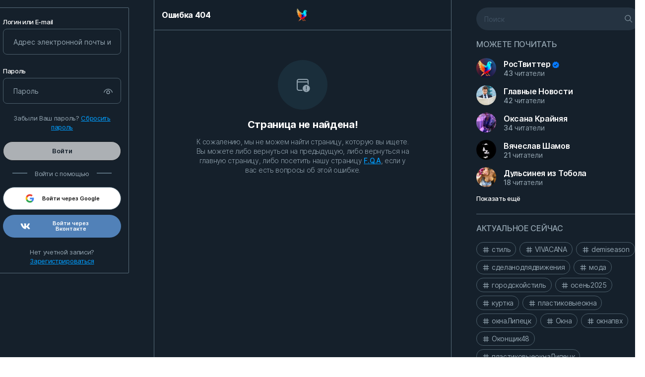

--- FILE ---
content_type: text/html; charset=UTF-8
request_url: https://xn--b1agiwjedica.xn--p1ai/thread/301
body_size: 25197
content:
<!DOCTYPE html>
<html lang="ru">
<head>
	<meta charset="UTF-8">
	<title>
				
		Страница не найдена!	</title>

	<meta http-equiv="Content-Type" content="text/html; charset=UTF-8"/>
    <meta name="title" content="Страница не найдена!"/>
    <meta name="description" content="РосТвиттер: русский твиттер, где рождаются тренды. Делитесь мыслями, следите за новостями и находите друзей по интересам."/>
    <meta name="keywords" content="роствиттер, русский твиттер, социальная сеть, микроблог, твиттер россия, русскоязычный твиттер"/>
    <meta name="image" content="https://xn--b1agiwjedica.xn--p1ai/themes/default/statics/img/og-banner.jpg"/>
    <meta name="viewport" content="width=device-width, initial-scale=1, maximum-scale=1">

	
	
	<link rel="stylesheet" href="https://xn--b1agiwjedica.xn--p1ai/themes/default/statics/css/libs/animate.min.css?v=05012024-1">
	<link rel="stylesheet" href="https://xn--b1agiwjedica.xn--p1ai/themes/default/statics/css/css-libs.css">
	<link rel="stylesheet" href="https://xn--b1agiwjedica.xn--p1ai/themes/default/statics/css/libs/jquery.toast.min.css">
	<link rel="stylesheet" href="https://xn--b1agiwjedica.xn--p1ai/themes/default/statics/css/master.styles.css?v=05012024-1">

	
	<link rel="stylesheet" href="https://xn--b1agiwjedica.xn--p1ai/themes/default/statics/css/libs/jquery.fancybox.css?v=05012024-1">
	<link rel="stylesheet" href="https://xn--b1agiwjedica.xn--p1ai/themes/default/statics/js/libs/plyr/plyr-code/plyr.css?v=05012024-1">
	<link rel="icon" href="https://xn--b1agiwjedica.xn--p1ai/themes/default/statics/img/favicon.png" type="image/png">
	<link rel="icon" href="https://xn--b1agiwjedica.xn--p1ai/themes/default/statics/img/favicon.svg" type="image/x-icon">
	<link rel="manifest" href="/manifest.json">

	<script src="https://xn--b1agiwjedica.xn--p1ai/themes/default/statics/js/libs/jquery-3.5.1.min.js?v=05012024-1"></script>
			<script src="https://xn--b1agiwjedica.xn--p1ai/themes/default/statics/js/libs/vuejs/vue-v2.6.11.min.js?v=05012024-1"></script>
	
	<!-- Top.Mail.Ru counter -->
<script type="text/javascript">
var _tmr = window._tmr || (window._tmr = []);
_tmr.push({id: "3373702", type: "pageView", start: (new Date()).getTime(), pid: "USER_ID"});
(function (d, w, id) {
  if (d.getElementById(id)) return;
  var ts = d.createElement("script"); ts.type = "text/javascript"; ts.async = true; ts.id = id;
  ts.src = "https://top-fwz1.mail.ru/js/code.js";
  var f = function () {var s = d.getElementsByTagName("script")[0]; s.parentNode.insertBefore(ts, s);};
  if (w.opera == "[object Opera]") { d.addEventListener("DOMContentLoaded", f, false); } else { f(); }
})(document, window, "tmr-code");
</script>
<noscript><div><img src="https://top-fwz1.mail.ru/counter?id=3373702;js=na" style="position:absolute;left:-9999px;" alt="Top.Mail.Ru" /></div></noscript>
<!-- /Top.Mail.Ru counter -->
<!-- Top100 (Kraken) Counter -->
<script>
    (function (w, d, c) {
    (w[c] = w[c] || []).push(function() {
        var options = {
            project: 7750111,
            attributes_dataset: [ "your-attribute" ],
            trackHashes: true,
            user_id: null,
        };
        try {
            w.top100Counter = new top100(options);
        } catch(e) { }
    });
    var n = d.getElementsByTagName("script")[0],
    s = d.createElement("script"),
    f = function () { n.parentNode.insertBefore(s, n); };
    s.type = "text/javascript";
    s.async = true;
    s.src =
    (d.location.protocol == "https:" ? "https:" : "http:") +
    "//st.top100.ru/top100/top100.js";

    if (w.opera == "[object Opera]") {
    d.addEventListener("DOMContentLoaded", f, false);
} else { f(); }
})(window, document, "_top100q");
</script>
<noscript>
  <img src="//counter.rambler.ru/top100.cnt?pid=7750111" alt="Топ-100" />
</noscript>
<!-- END Top100 (Kraken) Counter -->
	<script src="https://xn--b1agiwjedica.xn--p1ai/themes/default/statics/js/libs/vuejs/vue-plugins/validators.min.js?v=05012024-1"></script>

	
		
	<script src="https://xn--b1agiwjedica.xn--p1ai/themes/default/statics/js/libs/vuejs/vue-plugins/vuelidate.min.js?v=05012024-1"></script>
	<script src="https://xn--b1agiwjedica.xn--p1ai/themes/default/statics/js/libs/jquery-plugins/jquery.form-v4.2.2.min.js?v=05012024-1"></script>
	<script src="https://xn--b1agiwjedica.xn--p1ai/themes/default/statics/js/libs/popper.1.12.9.min.js?v=05012024-1"></script>
	<script src="https://xn--b1agiwjedica.xn--p1ai/themes/default/statics/js/libs/bootstrap.v4.0.0.min.js?v=05012024-1"></script>
	<script src="https://xn--b1agiwjedica.xn--p1ai/themes/default/statics/js/libs/sticky-sidebar/source/jquery.sticky-sidebar.js?v=05012024-1"></script>
	<script src="https://xn--b1agiwjedica.xn--p1ai/themes/default/statics/js/master.script.js?v=05012024-1"></script>
	<script src="https://xn--b1agiwjedica.xn--p1ai/themes/default/statics/js/custom.js?v=05012024-1"></script>
	<script src="https://xn--b1agiwjedica.xn--p1ai/themes/default/statics/js/libs/clipboard.min.js?v=05012024-1"></script>
	<script src="https://xn--b1agiwjedica.xn--p1ai/themes/default/statics/js/libs/jquery-plugins/jquery.fancybox.min.js?v=05012024-1"></script>
	<script src="https://xn--b1agiwjedica.xn--p1ai/themes/default/statics/js/libs/lozad.min.js"></script>
	<script src="https://xn--b1agiwjedica.xn--p1ai/themes/default/statics/js/libs/waitme/waitMe.min.js"></script>
	<script src="https://xn--b1agiwjedica.xn--p1ai/themes/default/statics/js/libs/txt.autoresize.min.js"></script>
	<script src="https://xn--b1agiwjedica.xn--p1ai/themes/default/statics/js/libs/audio-recorder.js"></script>
	<script src="https://xn--b1agiwjedica.xn--p1ai/themes/default/statics/js/libs/plyr/plyr-code/plyr.min.js"></script>
	<script src="https://xn--b1agiwjedica.xn--p1ai/themes/default/statics/js/libs/readmore.js"></script>
	<script src="https://xn--b1agiwjedica.xn--p1ai/themes/default/statics/js/libs/jquery-plugins/jquery-toast.min.js"></script>
	
	<script>
		if ('serviceWorker' in navigator) {
		    window.addEventListener('load', function() {
		      navigator.serviceWorker.register('/themes/default/statics/js/service-worker.js').then(function(registration) {
		        console.log('Service Worker registered with scope:', registration.scope);
		      }).catch(function(error) {
		        console.log('Service Worker registration failed:', error);
		      });
		    });
		}
	</script>

	
	<script>
		<!-- Yandex.RTB -->
<script>window.yaContextCb=window.yaContextCb||[]</script>
<script src="https://yandex.ru/ads/system/context.js" async></script>

<script type="text/javascript">
    (function(c,l,a,r,i,t,y){
        c[a]=c[a]||function(){(c[a].q=c[a].q||[]).push(arguments)};
        t=l.createElement(r);t.async=1;t.src="https://www.clarity.ms/tag/"+i;
        y=l.getElementsByTagName(r)[0];y.parentNode.insertBefore(t,y);
    })(window, document, "clarity", "script", "hzcfh5845z");
</script>	</script>
	<style>
		/*
Enter your custom CSS code here.

Please note that the code entered here will be added to the <head> tag.
*/	</style>

	</head>
<body dir="ltr" class="cl-app-err404 body-guest-mode" data-page-tab="none" data-skin="default" data-bg="dark">
	<div class="main-preloader-holder" id="main-preloader-holder">
		<div class="main-preloader">
			<div class="loading">
				<img src="https://xn--b1agiwjedica.xn--p1ai/themes/default/statics/img/logo.png" alt="Logo">
			</div>
		</div>
	</div>
	<div data-el="main-content-holder">
		<main class="main-content-container guest-mode">
							<div class="main-content-container-inner">
																		<div class="left-sb-container sidebar" data-app="left-sidebar">
	<div class="sidebar__inner">
		<div class="guest-welcome">
			<div class="login-form">
				<form class="form" id="cl-login-vue-app" v-on:submit="submit_form($event)" autocomplete="off">
	<div class="form-title">
		<h2>
			Войти		</h2>
	</div>
	<div class="form-group">
		<label class="input-label">
			Логин или E-mail		</label>
		<input name="email" v-model.trim.lazy="$v.email.$model" type="text" class="form-control" placeholder="Адрес электронной почты или имя пользователя">
		<div class="invalid-main-feedback" v-if="is_valid_email">
			{{invalid_feedback_email}}
		</div>
	</div>
	<div class="form-group">
		<label class="input-label">
			Пароль		</label>
		<div class="password-ctrl">
			<input name="password" v-model.trim="$v.password.$model" v-bind:type="password_display" class="form-control" placeholder="Пароль">
			
			<button class="password-ctrl" type="button" v-on:click="password_display_toggle">
				<span v-if="password_display == 'password'">
					<svg width="24" height="24" fill="none" viewBox="0 0 24 24" xmlns="http://www.w3.org/2000/svg"><path d="M12 9.005a4 4 0 1 1 0 8 4 4 0 0 1 0-8Zm0 1.5a2.5 2.5 0 1 0 0 5 2.5 2.5 0 0 0 0-5ZM12 5.5c4.613 0 8.596 3.15 9.701 7.564a.75.75 0 1 1-1.455.365 8.503 8.503 0 0 0-16.493.004.75.75 0 0 1-1.455-.363A10.003 10.003 0 0 1 12 5.5Z" fill="#212121"/></svg>				</span>
				<span v-else>
					<svg width="24" height="24" fill="none" viewBox="0 0 24 24" xmlns="http://www.w3.org/2000/svg"><path d="M2.22 2.22a.75.75 0 0 0-.073.976l.073.084 4.034 4.035a9.986 9.986 0 0 0-3.955 5.75.75.75 0 0 0 1.455.364 8.49 8.49 0 0 1 3.58-5.034l1.81 1.81A4 4 0 0 0 14.8 15.86l5.919 5.92a.75.75 0 0 0 1.133-.977l-.073-.084-6.113-6.114.001-.002-1.2-1.198-2.87-2.87h.002L8.719 7.658l.001-.002-1.133-1.13L3.28 2.22a.75.75 0 0 0-1.06 0Zm7.984 9.045 3.535 3.536a2.5 2.5 0 0 1-3.535-3.535ZM12 5.5c-1 0-1.97.148-2.889.425l1.237 1.236a8.503 8.503 0 0 1 9.899 6.272.75.75 0 0 0 1.455-.363A10.003 10.003 0 0 0 12 5.5Zm.195 3.51 3.801 3.8a4.003 4.003 0 0 0-3.801-3.8Z" fill="#212121"/></svg>				</span>
			</button>
		</div>
		<div class="invalid-main-feedback" v-if="is_valid_password">
			{{invalid_feedback_pass}}
		</div>
		<div v-else-if="unsuccessful_attempt" class="form-group invalid-main-feedback mb-20">
			Пользователь с такими учетными данными не найден. Проверьте введенные данные и повторите попытку.		</div>
	</div>
	<div class="form-group">
		<div class="form-cta-link">
			<span>
				Забыли Ваш пароль?			</span>
			<a href="https://xn--b1agiwjedica.xn--p1ai/guest?auth=forgot_pass">
				Сбросить пароль			</a>
		</div>
	</div>
	<div class="form-group">
		<button v-if="submitting" disabled="true" type="button" class="btn btn-custom main-inline lg btn-block">
			Пожалуйста, подождите		</button>
		<button v-else-if="done" disabled="true" type="button" class="btn btn-custom main-inline lg btn-block">
			Готово! Подождите ...		</button>
		<button  v-else v-bind:disabled="($v.$invalid == true)" class="btn btn-custom main-inline lg btn-block">
			Войти		</button>
	</div>
			<div class="form-group">
			<div class="login-or-signup">
				<span>
					Войти с помощью				</span>
			</div>
		</div>
		<div class="form-group oauth-login-providers">
							<a href="https://xn--b1agiwjedica.xn--p1ai/oauth/google" class="social-login-btn google">
					<button class="btn btn-custom main-inline lg btn-block" type="button">
						<span class="d-inline-flex flex-wn align-items-center">
							<span class="flex-item btn-icon">
								<svg width="24" height="24" viewBox="0 0 24 24" fill="none" xmlns="http://www.w3.org/2000/svg">
<path d="M18.977 4.32196L16 7.29996C14.977 6.46196 13.674 5.94996 12.232 5.94996C9.542 5.94996 7.282 7.67996 6.492 10.102L3.052 7.46696C4.708 4.07996 8.186 1.76196 12.232 1.76196C14.837 1.76196 17.162 2.73896 18.977 4.32196Z" fill="#EA4335"/>
<path d="M6.186 11.9999C6.186 12.6599 6.288 13.2929 6.493 13.8899L3.05 16.5329C2.38 15.1699 2 13.6299 2 11.9999C2 10.3699 2.38 8.82692 3.05 7.46692L6.493 10.1019C6.289 10.6969 6.186 11.3399 6.186 11.9999Z" fill="#FBBC05"/>
<path d="M18.893 19.6879C17.107 21.3549 14.725 22.238 12.233 22.238C8.185 22.238 4.707 19.921 3.053 16.533L6.493 13.8979C7.283 16.3179 9.543 18.0499 12.233 18.0499C13.553 18.0499 14.707 17.742 15.628 17.155L18.893 19.6879Z" fill="#34A853"/>
<path d="M22 12C22 15.34 20.78 17.948 18.893 19.688L15.628 17.158C16.698 16.488 17.442 15.445 17.721 14.095H12.233V10.14H21.768C21.908 10.743 22.001 11.395 22.001 12H22Z" fill="#4285F4"/>
</svg>
							</span>
							<span class="flex-item">
								Войти через Google							</span>
						</span>
					</button>
				</a>
																						<a href="https://xn--b1agiwjedica.xn--p1ai/oauth/vkontakte" class="social-login-btn vkontakte">
					<button class="btn btn-custom main-inline lg btn-block" type="button">
						<span class="d-inline-flex flex-wn align-items-center">
							<span class="flex-item btn-icon">
								<svg xmlns="http://www.w3.org/2000/svg" class="ionicon" viewBox="0 0 512 512"><title>Logo Vk</title><path d="M484.7 132c3.56-11.28 0-19.48-15.75-19.48h-52.37c-13.21 0-19.31 7.18-22.87 14.86 0 0-26.94 65.6-64.56 108.13-12.2 12.3-17.79 16.4-24.4 16.4-3.56 0-8.14-4.1-8.14-15.37V131.47c0-13.32-4.06-19.47-15.25-19.47H199c-8.14 0-13.22 6.15-13.22 12.3 0 12.81 18.81 15.89 20.84 51.76V254c0 16.91-3 20-9.66 20-17.79 0-61-66.11-86.92-141.44C105 117.64 99.88 112 86.66 112H33.79C18.54 112 16 119.17 16 126.86c0 13.84 17.79 83.53 82.86 175.77 43.21 63 104.72 96.86 160.13 96.86 33.56 0 37.62-7.69 37.62-20.5v-47.66c0-15.37 3.05-17.93 13.73-17.93 7.62 0 21.35 4.09 52.36 34.33C398.28 383.6 404.38 400 424.21 400h52.36c15.25 0 22.37-7.69 18.3-22.55-4.57-14.86-21.86-36.38-44.23-62-12.2-14.34-30.5-30.23-36.09-37.92-7.62-10.25-5.59-14.35 0-23.57-.51 0 63.55-91.22 70.15-122" fill-rule="evenodd"/></svg>							</span>
							<span class="flex-item">
								Войти через Вконтакте							</span>
						</span>
					</button>
				</a>
								</div>
	
	<div class="form-group no-mb">
		<div class="form-cta-link">
			<span>
				Нет учетной записи?			</span>
			<a href="https://xn--b1agiwjedica.xn--p1ai/guest?auth=signup">
				Зарегистрироваться			</a>
		</div>
	</div>
	<input type="hidden" class="d-none" value="1765203413:4144a50012a273c9a22b8e634d0ef46fa90835e4" name="hash">
</form>			</div>
		</div>
	</div>
</div>

<script>
	"use strict";
	
	$(document).ready(function($) {
		Vue.use(window.vuelidate.default);

		if ($("form#cl-login-vue-app").length) {
			new Vue({
				"el": "#cl-login-vue-app",
				data: {
					email: "",
					password: "",
					submitting: false,
					done: false,
					unsuccessful_attempt: false,
					invalid_feedback_email: "",
					invalid_feedback_pass: "",
					password_display: "password"
				},
				computed: {
					is_valid_email: function() {
						if (this.$v.email.required == true && this.$v.email.$error) {
							this.invalid_feedback_email = "Введенное вами имя пользователя недействительно";
							return true;
						}

						else {
							this.invalid_feedback_email = "";
							return false;
						}
					},
					is_valid_password: function() {
						if(this.$v.password.required == true && this.$v.password.$error) {
							this.invalid_feedback_pass = "Введенный вами пароль недействителен";
							return true;
						}

						else {
							this.invalid_feedback_pass = "";
							return false;
						}
					}
				},
				validations: {
					email: {
						required: window.validators.required,
						min_length: window.validators.minLength(3),
						max_length: window.validators.maxLength(55)
					},
					password: {
						required: window.validators.required,
						min_length: window.validators.minLength(6),
						max_length: window.validators.maxLength(20)
					}
				},
				methods: {
					submit_form: function(_self = false) {
						_self.preventDefault();

						var _app_ = this;

						$(_self.target).ajaxSubmit({
							url: "https://xn--b1agiwjedica.xn--p1ai/native_api/auth/login",
							type: 'POST',
							dataType: 'json',
							beforeSend: function() {
								_app_.submitting = true;
							},
							success: function(data) {
								if (data.status == 200) {
									_app_.done = true;

									delay(function() {
										cl_redirect("https://xn--b1agiwjedica.xn--p1ai/home");
									}, 1000);
								}

								else {
									_app_.unsuccessful_attempt = true;

									delay(function() {
										_app_.unsuccessful_attempt = false;
									}, 3000);
								}
							},
							complete: function() {
								_app_.submitting = false;
							}
						});
					},
					password_display_toggle: function() {
						var _app_ = this;

						if (_app_.password_display == "text") {
							_app_.password_display = "password";
						}
						else{
							_app_.password_display = "text";
						}
					}
				}
			});
		}

		if ($("form#cl-signup-vue-app").length) {
			new Vue({
				"el": "#cl-signup-vue-app",
				data: {
					done: false,
					email: "",
					phone: "",
					password: "",
					uname: "",
					fname: "",
					lname: "",
					submitting: false,
					invalid_feedback_email: "",
					invalid_feedback_phone: "",
					invalid_feedback_pass: "",
					invalid_feedback_uname: "",
					tos_agree: false,
					uname_taken: false,
					email_taken: false,
					phone_server_error: false,
					phone_taken: false,
					uname_denied: false,
					email_denied: false,
					process_failed: false,
					grecaptcha_error: false,
					password1_display: "password",
					password2_display: "password",
					invite_code: "",
					grecaptcha: "off"
				},
				computed: {
					is_valid_uname: function() {
						if (this.$v.uname.required == true && this.$v.uname.$error) {
							this.invalid_feedback_uname = "Это имя пользователя не соответствует допустимому формату. Выберите имя пользователя, состоящее не более чем из 25 символов, используя только буквы (a-z), цифры и символы подчеркивания";
							return true;
						}

						else if(this.uname_taken == true) {
							this.invalid_feedback_uname = "Это имя пользователя уже занято, выберите другое";
							return true;
						}
						
						else if(this.uname_denied == true) {
							this.invalid_feedback_uname = "Это имя пользователя зарезервировано, выберите другое";
							return true;
						}

						else {
							this.invalid_feedback_uname = "";
							return false;
						}
					},
										is_valid_email: function() {
						if (this.$v.email.required == true && this.$v.email.$error) {
							this.invalid_feedback_email = "Введенный вами адрес электронной почты не соответствует допустимому формату.";
							return true;
						}

						else if (this.email_taken == true) {
							this.invalid_feedback_email = "Этот адрес электронной почты уже занят";
							return true;
						}

						else if (this.email_denied == true) {
							this.invalid_feedback_email = "Этот адрес электронной почты зарезервирован и недоступен для использования";
							return true;
						}

						else {
							this.invalid_feedback_email = "";
							return false;
						}
					},
										is_valid_password: function() {
						if (this.$v.password.required == true && this.$v.password.$error) {
							this.invalid_feedback_pass = "Пароль должен содержать от 6 до 20 символов";
							return true;
						}

						else {
							this.invalid_feedback_pass  = "";
							return false;
						}
					},
					is_valid_form: function() {
						return (this.$v.$invalid == false && this.tos_agree == true);
					}
				},
				validations: {
					uname: {
						required: window.validators.required,
						min_length: window.validators.minLength(3),
						max_length: window.validators.maxLength(25),
						is_alpha_num: cl_uname_valid
					},
										email: {
						required: window.validators.required,
						email: window.validators.email,
						min_length: window.validators.minLength(8),
						max_length: window.validators.maxLength(55)
					},
										password: {
						required: window.validators.required,
						min_length: window.validators.minLength(6),
						max_length: window.validators.maxLength(20)
					}
				},
				methods: {
					submit_form: function(_self = false) {
						_self.preventDefault();

						var _app_ = this;

						if (_app_.grecaptcha == "on") {
							var grecap_res = grecaptcha.getResponse();

							if (grecap_res.length < 1) {

								_app_.grecaptcha_error = true;

								return false;
							}
						}

						$(_self.target).ajaxSubmit({
							url: "https://xn--b1agiwjedica.xn--p1ai/native_api/auth/signup",
							type: 'POST',
							dataType: 'json',
							data: {
								invite_code: _app_.invite_code
							},
							beforeSend: function() {
								_app_.submitting     = true;
								_app_.uname_taken    = false;
								_app_.email_taken    = false;
								_app_.phone_taken    = false;
								_app_.uname_denied   = false;
								_app_.email_denied   = false;
								_app_.process_failed = false;
								_app_.phone_server_error = false;
							},
							success: function(data) {
								if (data.status == 200) {

									_app_.done = true;

									delay(function() {
										cl_redirect("https://xn--b1agiwjedica.xn--p1ai/start_up");
									}, 1500);
								}
								else if(data.status == 401) {
									_app_.done = true;

									delay(function() {
										cl_redirect("https://xn--b1agiwjedica.xn--p1ai/confirm_registration");
									}, 1500);
								}
								else if(data.status == 405) {
									_app_.phone_server_error = true;
								}
								else {
									if (data.err_code == "doubling_uname") {
										_app_.uname_taken = true;
									}

									else if(data.err_code == "doubling_email") {
										_app_.email_taken = true;
									}

									else if(data.err_code == "doubling_phone") {
										_app_.phone_taken = true;
									}

									else if(data.err_code == "denied_email") {
										_app_.email_denied = true;
									}

									else if(data.err_code == "denied_uname") {
										_app_.uname_denied = true;
									}

									else {
										_app_.process_failed = true;
									}
								}
							},
							complete: function() {
								_app_.submitting = false;
							}
						});
					},
					password1_display_toggle: function() {
						var _app_ = this;

						if (_app_.password1_display == "text") {
							_app_.password1_display = "password";
						}
						else{
							_app_.password1_display = "text";
						}
					}
				}
			});
		}

		if ($("form#cl-resetpass-vue-app").length) {
			new Vue({
				"el": "#cl-resetpass-vue-app",
				data: {
					email: "",
					submitting: false,
					invalid_feedback_email: "",
					process_failed: false,
					process_succeeded: false,
					unknown_email: false,
				},
				computed: {
					is_valid_email: function() {
						if (this.$v.email.required == true && this.$v.email.$error) {
							this.invalid_feedback_email = "Введенный вами адрес электронной почты не соответствует допустимому формату.";
							return true;
						}

						else if(this.unknown_email == true) {
							this.invalid_feedback_email = "Мы не можем найти аккаунт с этим адресом электронной почты!";
							return true;
						}

						else {
							this.invalid_feedback_email = "";
							return false;
						}
					},
					is_valid_form: function() {
						return (this.$v.$invalid == false);
					}
				},
				validations: {
					email: {
						required: window.validators.required,
						email: window.validators.email,
						min_length: window.validators.minLength(8),
						max_length: window.validators.maxLength(55)
					}
				},
				methods: {
					submit_form: function(_self = false) {
						_self.preventDefault();

						var _app_ = this;

						$(_self.target).ajaxSubmit({
							url: "https://xn--b1agiwjedica.xn--p1ai/native_api/auth/resetpass",
							type: 'POST',
							dataType: 'json',
							beforeSend: function() {
								_app_.submitting     = true;
								_app_.process_failed = false;
								_app_.unknown_email  = false;
							},
							success: function(data) {
								if (data.status == 200) {
									_app_.process_succeeded = true;
								}
								else {
									if (data.err_code == "unknown_email") {
										_app_.unknown_email = true;
									}

									else {
										_app_.process_failed = true;
									}
								}
							},
							complete: function() {
								_app_.submitting = false;
							}
						});
					}
				}
			});
		}

			});
</script>											
					<div data-el="timeline-container-wrapper" class="timeline-container-wrapper">
						<div data-el="timeline-content" class="timeline-container-inner">
							<div class="timeline-container" data-app="err404">
	<div class="timeline-header" data-el="tl-header">
		<div class="timeline-header__botline">
			<div class="lp">
				<div class="nav-link-holder">
					<a href="https://xn--b1agiwjedica.xn--p1ai/404" data-spa="true">
						Ошибка 404					</a>
				</div>
			</div>
			<div class="cp">
				<a href="https://xn--b1agiwjedica.xn--p1ai">
					<img src="https://xn--b1agiwjedica.xn--p1ai/themes/default/statics/img/logo.png" alt="Logo">
				</a>
			</div>
		</div>
	</div>
	<div class="timeline-placeholder">
		<div class="icon">
			<div class="icon__bg">
				<svg width="24" height="24" fill="none" viewBox="0 0 24 24" xmlns="http://www.w3.org/2000/svg"><path d="M17.75 3A3.25 3.25 0 0 1 21 6.25v5.772a6.471 6.471 0 0 0-1.5-.709V8.5h-15v9.25c0 .966.784 1.75 1.75 1.75h5.063c.173.534.412 1.037.709 1.5H6.25A3.25 3.25 0 0 1 3 17.75V6.25A3.25 3.25 0 0 1 6.25 3h11.5Zm0 1.5H6.25A1.75 1.75 0 0 0 4.5 6.25V7h15v-.75a1.75 1.75 0 0 0-1.75-1.75Zm5.25 13a5.5 5.5 0 1 1-11 0 5.5 5.5 0 0 1 11 0ZM17.5 14a.5.5 0 0 0-.5.5v4a.5.5 0 0 0 1 0v-4a.5.5 0 0 0-.5-.5Zm0 7.125a.625.625 0 1 0 0-1.25.625.625 0 0 0 0 1.25Z" fill="#212121"/></svg>			</div>
		</div>
		<div class="pl-message">
			<h4>
				Страница не найдена!			</h4>
			<p>
				К сожалению, мы не можем найти страницу, которую вы ищете.<br>Вы можете либо вернуться на предыдущую, либо вернуться на главную страницу, либо посетить нашу страницу <a href="https://xn--b1agiwjedica.xn--p1ai/faqs">F.Q.A</a>, если у вас есть вопросы об этой ошибке.			</p>
		</div>
	</div>
</div>						</div>

						<div data-el="spa-preloader" class="spa-preloader d-none">
							<div class="spa-preloader-inner">
								<span class="spinner-icon">
									<svg version="1.1" xmlns="http://www.w3.org/2000/svg" xmlns:xlink="http://www.w3.org/1999/xlink" x="0px" y="0px" viewBox="0 0 40 40" enable-background="new 0 0 40 40" xml:space="preserve"><path opacity="0.6" fill="#1ca1f3" d="M20.201,5.169c-8.254,0-14.946,6.692-14.946,14.946c0,8.255,6.692,14.946,14.946,14.946 s14.946-6.691,14.946-14.946C35.146,11.861,28.455,5.169,20.201,5.169z M20.201,31.749c-6.425,0-11.634-5.208-11.634-11.634 c0-6.425,5.209-11.634,11.634-11.634c6.425,0,11.633,5.209,11.633,11.634C31.834,26.541,26.626,31.749,20.201,31.749z"></path><path fill="#1ca1f3" d="M26.013,10.047l1.654-2.866c-2.198-1.272-4.743-2.012-7.466-2.012h0v3.312h0 C22.32,8.481,24.301,9.057,26.013,10.047z" transform="rotate(299.57 20 20)"><animateTransform attributeType="xml" attributeName="transform" type="rotate" from="0 20 20" to="360 20 20" dur="0.7s" repeatCount="indefinite"></animateTransform></path></svg>
								</span>
							</div>
						</div>
					</div>

											<div class="right-sb-container sidebar" data-app="right-sidebar">
	<div class="sidebar__inner">
		<div class="right-sidebar">
			<div class="right-sidebar__header">
				<form class="form sidebar-searchbar" id="vue-main-search-app" v-on:submit="search_onsubmit" autocomplete="off">
					<div class="sidebar-searchbar__input">	
						<input v-model="search_query" v-on:input="search" type="text" class="form-control" placeholder="Поиск">
						
						<span class="keyword-input__right-spinner" v-if="searching">
							<svg version="1.1" xmlns="http://www.w3.org/2000/svg" xmlns:xlink="http://www.w3.org/1999/xlink" x="0px" y="0px" viewBox="0 0 40 40" enable-background="new 0 0 40 40" xml:space="preserve"><path opacity="0.6" fill="#1ca1f3" d="M20.201,5.169c-8.254,0-14.946,6.692-14.946,14.946c0,8.255,6.692,14.946,14.946,14.946 s14.946-6.691,14.946-14.946C35.146,11.861,28.455,5.169,20.201,5.169z M20.201,31.749c-6.425,0-11.634-5.208-11.634-11.634 c0-6.425,5.209-11.634,11.634-11.634c6.425,0,11.633,5.209,11.633,11.634C31.834,26.541,26.626,31.749,20.201,31.749z"></path><path fill="#1ca1f3" d="M26.013,10.047l1.654-2.866c-2.198-1.272-4.743-2.012-7.466-2.012h0v3.312h0 C22.32,8.481,24.301,9.057,26.013,10.047z" transform="rotate(299.57 20 20)"><animateTransform attributeType="xml" attributeName="transform" type="rotate" from="0 20 20" to="360 20 20" dur="0.7s" repeatCount="indefinite"></animateTransform></path></svg>
						</span>
						<span v-on:click="cancel" class="keyword-input__right-icon" v-else-if="search_result">
							<svg width="24" height="24" fill="none" viewBox="0 0 24 24" xmlns="http://www.w3.org/2000/svg"><path d="m4.397 4.554.073-.084a.75.75 0 0 1 .976-.073l.084.073L12 10.939l6.47-6.47a.75.75 0 1 1 1.06 1.061L13.061 12l6.47 6.47a.75.75 0 0 1 .072.976l-.073.084a.75.75 0 0 1-.976.073l-.084-.073L12 13.061l-6.47 6.47a.75.75 0 0 1-1.06-1.061L10.939 12l-6.47-6.47a.75.75 0 0 1-.072-.976l.073-.084-.073.084Z" fill="#212121"/></svg>						</span>
						<span class="keyword-input__left-icon" v-else>
							<svg width="24" height="24" fill="none" viewBox="0 0 24 24" xmlns="http://www.w3.org/2000/svg"><path d="M10 2.75a7.25 7.25 0 0 1 5.63 11.819l4.9 4.9a.75.75 0 0 1-.976 1.134l-.084-.073-4.901-4.9A7.25 7.25 0 1 1 10 2.75Zm0 1.5a5.75 5.75 0 1 0 0 11.5 5.75 5.75 0 0 0 0-11.5Z" fill="#212121"/></svg>						</span>
					</div>
					<div class="sidebar-searchbar__result" v-show="search_result">
						<div class="search-result">
							<div class="search-result__body">
								<div class="search-result__list" data-an="result"></div>
							</div>
							<div class="search-result__footer" v-bind:class="{'disabled': (advanced_search != true)}">
								<a v-bind:href="search_page_url" data-spa="true">
									<button class="btn btn-custom main-inline md btn-block">
										Расширенный поиск									</button>
								</a>
							</div>
						</div>						
					</div>
				</form>
			</div>
			
												<div class="right-sidebar__ads">
						<div class="cl-google-ads">
							<!-- Yandex.RTB R-A-1775288-10 -->
<div id="yandex_rtb_R-A-1775288-10"></div>
<script>
window.yaContextCb.push(()=>{
	Ya.Context.AdvManager.render({
		"blockId": "R-A-1775288-10",
		"renderTo": "yandex_rtb_R-A-1775288-10"
	})
})
</script>						</div>
					</div>
							
			<div class="right-sidebar__body">	
				<div class="sidebar-content sidebar-content_users">
					<div class="sidebar-content__header">
						Можете почитать					</div>
					<div class="sidebar-content__body">
													<div class="sidebar-users">
																	<div class="sidebar-users__item">
										<div class="sidebar-users__item-avatar ">
											<a href="https://xn--b1agiwjedica.xn--p1ai/administrator" class="block-link" data-spa="true">
												<img src="https://xn--b1agiwjedica.xn--p1ai/upload/avatars/2024/04/5DqWxSBNlKN67sBZOVkt_16_827ed5894f0343e393b902924352542c_thumbnail_512x512.png" alt="avatar">
											</a>
										</div>
										<div class="sidebar-users__item-data">
											<div class="sidebar-users__item-name" data-uinfo-lbox="1" data-toggle="popover" data-placement="top">
												<a href="https://xn--b1agiwjedica.xn--p1ai/administrator" class="block-link" data-spa="true">
													<span class="user-name-holder">
														<span class="user-name-holder__name">
															РосТвиттер 														</span>

																													<span class="user-name-holder__badge">
																<svg xmlns="http://www.w3.org/2000/svg" enable-background="new 0 0 24 24" height="24px" viewBox="0 0 24 24" width="24px" fill="#000000"><g><rect fill="none" height="24" width="24"/></g><g><path d="M23,12l-2.44-2.79l0.34-3.69l-3.61-0.82L15.4,1.5L12,2.96L8.6,1.5L6.71,4.69L3.1,5.5L3.44,9.2L1,12l2.44,2.79l-0.34,3.7 l3.61,0.82L8.6,22.5l3.4-1.47l3.4,1.46l1.89-3.19l3.61-0.82l-0.34-3.69L23,12z M10.09,16.72l-3.8-3.81l1.48-1.48l2.32,2.33 l5.85-5.87l1.48,1.48L10.09,16.72z"/></g></svg>															</span>
																											</span>
												</a>
											</div>
											<div class="sidebar-users__item-followers">
												<span>43</span> Читатели											</div>
										</div>
									</div>
																	<div class="sidebar-users__item">
										<div class="sidebar-users__item-avatar ">
											<a href="https://xn--b1agiwjedica.xn--p1ai/ssn" class="block-link" data-spa="true">
												<img src="https://xn--b1agiwjedica.xn--p1ai/upload/avatars/2023/09/ydCHjyg69OK5CTNJ5tUu_10_5f2dc5efa1855cd102eb95afdc4e2139_thumbnail_512x512.jpg" alt="avatar">
											</a>
										</div>
										<div class="sidebar-users__item-data">
											<div class="sidebar-users__item-name" data-uinfo-lbox="2" data-toggle="popover" data-placement="top">
												<a href="https://xn--b1agiwjedica.xn--p1ai/ssn" class="block-link" data-spa="true">
													<span class="user-name-holder">
														<span class="user-name-holder__name">
															Главные Новости														</span>

																											</span>
												</a>
											</div>
											<div class="sidebar-users__item-followers">
												<span>42</span> Читатели											</div>
										</div>
									</div>
																	<div class="sidebar-users__item">
										<div class="sidebar-users__item-avatar ">
											<a href="https://xn--b1agiwjedica.xn--p1ai/prewe44" class="block-link" data-spa="true">
												<img src="https://xn--b1agiwjedica.xn--p1ai/upload/avatars/2025/07/Yf4jbdJVvgzFYPQAawJ8_23_371d8e21f3486f934485d99e8ecb1018_thumbnail_512x512.jpg" alt="avatar">
											</a>
										</div>
										<div class="sidebar-users__item-data">
											<div class="sidebar-users__item-name" data-uinfo-lbox="12" data-toggle="popover" data-placement="top">
												<a href="https://xn--b1agiwjedica.xn--p1ai/prewe44" class="block-link" data-spa="true">
													<span class="user-name-holder">
														<span class="user-name-holder__name">
															Оксана Крайняя														</span>

																											</span>
												</a>
											</div>
											<div class="sidebar-users__item-followers">
												<span>34</span> Читатели											</div>
										</div>
									</div>
																	<div class="sidebar-users__item">
										<div class="sidebar-users__item-avatar ">
											<a href="https://xn--b1agiwjedica.xn--p1ai/ABCD" class="block-link" data-spa="true">
												<img src="https://xn--b1agiwjedica.xn--p1ai/upload/avatars/2023/06/epTBX4QAndL9NJ9fpmWG_23_1e9da93ebcce8e741c1e1341ce50b37c_thumbnail_512x512.jpg" alt="avatar">
											</a>
										</div>
										<div class="sidebar-users__item-data">
											<div class="sidebar-users__item-name" data-uinfo-lbox="38" data-toggle="popover" data-placement="top">
												<a href="https://xn--b1agiwjedica.xn--p1ai/ABCD" class="block-link" data-spa="true">
													<span class="user-name-holder">
														<span class="user-name-holder__name">
															Вячеслав Шамов														</span>

																											</span>
												</a>
											</div>
											<div class="sidebar-users__item-followers">
												<span>21</span> Читатели											</div>
										</div>
									</div>
																	<div class="sidebar-users__item">
										<div class="sidebar-users__item-avatar ">
											<a href="https://xn--b1agiwjedica.xn--p1ai/T_34" class="block-link" data-spa="true">
												<img src="https://xn--b1agiwjedica.xn--p1ai/upload/avatars/2023/06/bxE8Qj9b7LTWNrG3ylKl_26_528ea52149729e4174c4ae4a3686d44f_thumbnail_512x512.jpg" alt="avatar">
											</a>
										</div>
										<div class="sidebar-users__item-data">
											<div class="sidebar-users__item-name" data-uinfo-lbox="39" data-toggle="popover" data-placement="top">
												<a href="https://xn--b1agiwjedica.xn--p1ai/T_34" class="block-link" data-spa="true">
													<span class="user-name-holder">
														<span class="user-name-holder__name">
															Дульсинея из Тобола 														</span>

																											</span>
												</a>
											</div>
											<div class="sidebar-users__item-followers">
												<span>18</span> Читатели											</div>
										</div>
									</div>
															</div>
											</div>
											<div class="sidebar-content__footer">
							<a href="https://xn--b1agiwjedica.xn--p1ai/suggested" data-spa="true">
								Показать ещё							</a>
						</div>
									</div>
				<div class="sidebar-content sidebar-content_hashtags">
					<div class="sidebar-content__header">
						Актуальное сейчас					</div>
					<div class="sidebar-content__body">
													<div class="sidebar-hashtags">
																	<div class="sidebar-hashtags__item" title="Посты 2">
										<a class="sidebar-hashtags__item-data" href="https://xn--b1agiwjedica.xn--p1ai/search/posts?q=стиль" data-spa="true">
											<span class="icon">
												<svg xmlns="http://www.w3.org/2000/svg" enable-background="new 0 0 24 24" height="24px" viewBox="0 0 24 24" width="24px" fill="#000000"><g><rect fill="none" height="24" width="24"/></g><g><path d="M20,10V8h-4V4h-2v4h-4V4H8v4H4v2h4v4H4v2h4v4h2v-4h4v4h2v-4h4v-2h-4v-4H20z M14,14h-4v-4h4V14z"/></g></svg>											</span>
											<span class="text">
												стиль											</span>
										</a>
									</div>
																	<div class="sidebar-hashtags__item" title="Посты 1">
										<a class="sidebar-hashtags__item-data" href="https://xn--b1agiwjedica.xn--p1ai/search/posts?q=VIVACANA" data-spa="true">
											<span class="icon">
												<svg xmlns="http://www.w3.org/2000/svg" enable-background="new 0 0 24 24" height="24px" viewBox="0 0 24 24" width="24px" fill="#000000"><g><rect fill="none" height="24" width="24"/></g><g><path d="M20,10V8h-4V4h-2v4h-4V4H8v4H4v2h4v4H4v2h4v4h2v-4h4v4h2v-4h4v-2h-4v-4H20z M14,14h-4v-4h4V14z"/></g></svg>											</span>
											<span class="text">
												VIVACANA											</span>
										</a>
									</div>
																	<div class="sidebar-hashtags__item" title="Посты 1">
										<a class="sidebar-hashtags__item-data" href="https://xn--b1agiwjedica.xn--p1ai/search/posts?q=demiseason" data-spa="true">
											<span class="icon">
												<svg xmlns="http://www.w3.org/2000/svg" enable-background="new 0 0 24 24" height="24px" viewBox="0 0 24 24" width="24px" fill="#000000"><g><rect fill="none" height="24" width="24"/></g><g><path d="M20,10V8h-4V4h-2v4h-4V4H8v4H4v2h4v4H4v2h4v4h2v-4h4v4h2v-4h4v-2h-4v-4H20z M14,14h-4v-4h4V14z"/></g></svg>											</span>
											<span class="text">
												demiseason											</span>
										</a>
									</div>
																	<div class="sidebar-hashtags__item" title="Посты 1">
										<a class="sidebar-hashtags__item-data" href="https://xn--b1agiwjedica.xn--p1ai/search/posts?q=сделанодлядвижения" data-spa="true">
											<span class="icon">
												<svg xmlns="http://www.w3.org/2000/svg" enable-background="new 0 0 24 24" height="24px" viewBox="0 0 24 24" width="24px" fill="#000000"><g><rect fill="none" height="24" width="24"/></g><g><path d="M20,10V8h-4V4h-2v4h-4V4H8v4H4v2h4v4H4v2h4v4h2v-4h4v4h2v-4h4v-2h-4v-4H20z M14,14h-4v-4h4V14z"/></g></svg>											</span>
											<span class="text">
												сделанодлядвижения											</span>
										</a>
									</div>
																	<div class="sidebar-hashtags__item" title="Посты 1">
										<a class="sidebar-hashtags__item-data" href="https://xn--b1agiwjedica.xn--p1ai/search/posts?q=мода" data-spa="true">
											<span class="icon">
												<svg xmlns="http://www.w3.org/2000/svg" enable-background="new 0 0 24 24" height="24px" viewBox="0 0 24 24" width="24px" fill="#000000"><g><rect fill="none" height="24" width="24"/></g><g><path d="M20,10V8h-4V4h-2v4h-4V4H8v4H4v2h4v4H4v2h4v4h2v-4h4v4h2v-4h4v-2h-4v-4H20z M14,14h-4v-4h4V14z"/></g></svg>											</span>
											<span class="text">
												мода											</span>
										</a>
									</div>
																	<div class="sidebar-hashtags__item" title="Посты 1">
										<a class="sidebar-hashtags__item-data" href="https://xn--b1agiwjedica.xn--p1ai/search/posts?q=городскойстиль" data-spa="true">
											<span class="icon">
												<svg xmlns="http://www.w3.org/2000/svg" enable-background="new 0 0 24 24" height="24px" viewBox="0 0 24 24" width="24px" fill="#000000"><g><rect fill="none" height="24" width="24"/></g><g><path d="M20,10V8h-4V4h-2v4h-4V4H8v4H4v2h4v4H4v2h4v4h2v-4h4v4h2v-4h4v-2h-4v-4H20z M14,14h-4v-4h4V14z"/></g></svg>											</span>
											<span class="text">
												городскойстиль											</span>
										</a>
									</div>
																	<div class="sidebar-hashtags__item" title="Посты 1">
										<a class="sidebar-hashtags__item-data" href="https://xn--b1agiwjedica.xn--p1ai/search/posts?q=осень2025" data-spa="true">
											<span class="icon">
												<svg xmlns="http://www.w3.org/2000/svg" enable-background="new 0 0 24 24" height="24px" viewBox="0 0 24 24" width="24px" fill="#000000"><g><rect fill="none" height="24" width="24"/></g><g><path d="M20,10V8h-4V4h-2v4h-4V4H8v4H4v2h4v4H4v2h4v4h2v-4h4v4h2v-4h4v-2h-4v-4H20z M14,14h-4v-4h4V14z"/></g></svg>											</span>
											<span class="text">
												осень2025											</span>
										</a>
									</div>
																	<div class="sidebar-hashtags__item" title="Посты 1">
										<a class="sidebar-hashtags__item-data" href="https://xn--b1agiwjedica.xn--p1ai/search/posts?q=куртка" data-spa="true">
											<span class="icon">
												<svg xmlns="http://www.w3.org/2000/svg" enable-background="new 0 0 24 24" height="24px" viewBox="0 0 24 24" width="24px" fill="#000000"><g><rect fill="none" height="24" width="24"/></g><g><path d="M20,10V8h-4V4h-2v4h-4V4H8v4H4v2h4v4H4v2h4v4h2v-4h4v4h2v-4h4v-2h-4v-4H20z M14,14h-4v-4h4V14z"/></g></svg>											</span>
											<span class="text">
												куртка											</span>
										</a>
									</div>
																	<div class="sidebar-hashtags__item" title="Посты 4">
										<a class="sidebar-hashtags__item-data" href="https://xn--b1agiwjedica.xn--p1ai/search/posts?q=пластиковыеокна" data-spa="true">
											<span class="icon">
												<svg xmlns="http://www.w3.org/2000/svg" enable-background="new 0 0 24 24" height="24px" viewBox="0 0 24 24" width="24px" fill="#000000"><g><rect fill="none" height="24" width="24"/></g><g><path d="M20,10V8h-4V4h-2v4h-4V4H8v4H4v2h4v4H4v2h4v4h2v-4h4v4h2v-4h4v-2h-4v-4H20z M14,14h-4v-4h4V14z"/></g></svg>											</span>
											<span class="text">
												пластиковыеокна											</span>
										</a>
									</div>
																	<div class="sidebar-hashtags__item" title="Посты 4">
										<a class="sidebar-hashtags__item-data" href="https://xn--b1agiwjedica.xn--p1ai/search/posts?q=окнаЛипецк" data-spa="true">
											<span class="icon">
												<svg xmlns="http://www.w3.org/2000/svg" enable-background="new 0 0 24 24" height="24px" viewBox="0 0 24 24" width="24px" fill="#000000"><g><rect fill="none" height="24" width="24"/></g><g><path d="M20,10V8h-4V4h-2v4h-4V4H8v4H4v2h4v4H4v2h4v4h2v-4h4v4h2v-4h4v-2h-4v-4H20z M14,14h-4v-4h4V14z"/></g></svg>											</span>
											<span class="text">
												окнаЛипецк											</span>
										</a>
									</div>
																	<div class="sidebar-hashtags__item" title="Посты 3">
										<a class="sidebar-hashtags__item-data" href="https://xn--b1agiwjedica.xn--p1ai/search/posts?q=Окна" data-spa="true">
											<span class="icon">
												<svg xmlns="http://www.w3.org/2000/svg" enable-background="new 0 0 24 24" height="24px" viewBox="0 0 24 24" width="24px" fill="#000000"><g><rect fill="none" height="24" width="24"/></g><g><path d="M20,10V8h-4V4h-2v4h-4V4H8v4H4v2h4v4H4v2h4v4h2v-4h4v4h2v-4h4v-2h-4v-4H20z M14,14h-4v-4h4V14z"/></g></svg>											</span>
											<span class="text">
												Окна											</span>
										</a>
									</div>
																	<div class="sidebar-hashtags__item" title="Посты 3">
										<a class="sidebar-hashtags__item-data" href="https://xn--b1agiwjedica.xn--p1ai/search/posts?q=окнапвх" data-spa="true">
											<span class="icon">
												<svg xmlns="http://www.w3.org/2000/svg" enable-background="new 0 0 24 24" height="24px" viewBox="0 0 24 24" width="24px" fill="#000000"><g><rect fill="none" height="24" width="24"/></g><g><path d="M20,10V8h-4V4h-2v4h-4V4H8v4H4v2h4v4H4v2h4v4h2v-4h4v4h2v-4h4v-2h-4v-4H20z M14,14h-4v-4h4V14z"/></g></svg>											</span>
											<span class="text">
												окнапвх											</span>
										</a>
									</div>
																	<div class="sidebar-hashtags__item" title="Посты 3">
										<a class="sidebar-hashtags__item-data" href="https://xn--b1agiwjedica.xn--p1ai/search/posts?q=Оконщик48" data-spa="true">
											<span class="icon">
												<svg xmlns="http://www.w3.org/2000/svg" enable-background="new 0 0 24 24" height="24px" viewBox="0 0 24 24" width="24px" fill="#000000"><g><rect fill="none" height="24" width="24"/></g><g><path d="M20,10V8h-4V4h-2v4h-4V4H8v4H4v2h4v4H4v2h4v4h2v-4h4v4h2v-4h4v-2h-4v-4H20z M14,14h-4v-4h4V14z"/></g></svg>											</span>
											<span class="text">
												Оконщик48											</span>
										</a>
									</div>
																	<div class="sidebar-hashtags__item" title="Посты 3">
										<a class="sidebar-hashtags__item-data" href="https://xn--b1agiwjedica.xn--p1ai/search/posts?q=пластиковыеокнаЛипецк" data-spa="true">
											<span class="icon">
												<svg xmlns="http://www.w3.org/2000/svg" enable-background="new 0 0 24 24" height="24px" viewBox="0 0 24 24" width="24px" fill="#000000"><g><rect fill="none" height="24" width="24"/></g><g><path d="M20,10V8h-4V4h-2v4h-4V4H8v4H4v2h4v4H4v2h4v4h2v-4h4v4h2v-4h4v-2h-4v-4H20z M14,14h-4v-4h4V14z"/></g></svg>											</span>
											<span class="text">
												пластиковыеокнаЛипецк											</span>
										</a>
									</div>
																	<div class="sidebar-hashtags__item" title="Посты 1">
										<a class="sidebar-hashtags__item-data" href="https://xn--b1agiwjedica.xn--p1ai/search/posts?q=УстановкаОкон" data-spa="true">
											<span class="icon">
												<svg xmlns="http://www.w3.org/2000/svg" enable-background="new 0 0 24 24" height="24px" viewBox="0 0 24 24" width="24px" fill="#000000"><g><rect fill="none" height="24" width="24"/></g><g><path d="M20,10V8h-4V4h-2v4h-4V4H8v4H4v2h4v4H4v2h4v4h2v-4h4v4h2v-4h4v-2h-4v-4H20z M14,14h-4v-4h4V14z"/></g></svg>											</span>
											<span class="text">
												УстановкаОкон											</span>
										</a>
									</div>
															</div>
											</div>
				</div>
			</div>
			<div class="right-sidebar__footer">
				<div class="main-footer">
	<ul class="footer-nav">
					<li class="footer-nav-item">
				<a href="https://xn--b1agiwjedica.xn--p1ai/search">
					Обзор				</a>
			</li>
		
		
		<li class="footer-nav-item">
			<a href="https://xn--b1agiwjedica.xn--p1ai/terms_of_use" data-spa="true">
				Соглашение			</a>
		</li>
		<li class="footer-nav-item">
			<a href="https://xn--b1agiwjedica.xn--p1ai/privacy_policy" data-spa="true">
				Конфиденциальность			</a>
		</li>
		<li class="footer-nav-item">
			<a href="https://xn--b1agiwjedica.xn--p1ai/cookies_policy" data-spa="true">
				Cookie			</a>
		</li>
		<li class="footer-nav-item">
			<a href="https://xn--b1agiwjedica.xn--p1ai/about_us" data-spa="true">
				Русский Твиттер			</a>
		</li>
					<li class="footer-nav-item">
				<a href="https://xn--b1agiwjedica.xn--p1ai/api_docs">
					API
				</a>
			</li>
				<li class="footer-nav-item">
			<a href="https://xn--b1agiwjedica.xn--p1ai/faqs" data-spa="true">
				Помощь			</a>
		</li>

					<li class="footer-nav-item dropdown">
				<a class="dropdown-toggle" data-toggle="dropdown">
					Русский				</a>
				<div class="dropdown-menu dropdown-icons">
											<a class="dropdown-item active" href="https://xn--b1agiwjedica.xn--p1ai/language/russian">
							Русский						</a>
									</div>
			</li>
		
		<li class="footer-nav-item">
			<a href="https://xn--b1agiwjedica.xn--p1ai/about_us">&copy; РосТвиттер - 2025.</a>
		</li>
	</ul>

	</div>			</div>
		</div>
	</div>
</div>

<script>
	new Vue({
		el: "#vue-main-search-app",
		data: {
			searching: false,
			search_query: "",
			advanced_search: false,
			search_result: false
		},
		computed: {
			search_page_url: function() {
				if (this.search_query.length > 2) {
					var search_htags_url = "https://xn--b1agiwjedica.xn--p1ai/search/htags?q={0}";
					var search_users_url = "https://xn--b1agiwjedica.xn--p1ai/search/people?q={0}";
					this.advanced_search = true;

					if (this.search_query.charAt(0) == '#') {
						return search_htags_url.format(this.search_query.replace('#',''));
					}
					else {
						return search_users_url.format(this.search_query);
					}
				}
				else {

					this.advanced_search = false;

					return "javascript:void(0);";
				}
			},
			query_type: function() {
				if (this.search_query.charAt(0) == '#') {
					return 'htags';
				}

				else {
					return 'users';
				}
			}
		},
		methods: {
			search_onsubmit: function(e = false) {
				e.preventDefault();

				this.search();
			},
			search: function() {
				if (this.search_query.length > 2) {
					var _app_ = this;
					delay(function() {
						$.ajax({
							url: 'https://xn--b1agiwjedica.xn--p1ai/native_api/main/search',
							type: 'GET',
							dataType: 'json',
							data: {
								query: _app_.search_query.replace('#',''),
								type: _app_.query_type
							},
							beforeSend: function() {
								_app_.searching = true;
							}
						}).done(function(data) {
							if (data.status == 200) {
								_app_.search_result = true;
								$(_app_.$el).find('[data-an="result"]').html($(data.html));
							}
							else {
								$(_app_.$el).find('[data-an="result"]').empty('');
								_app_.search_result = false;
							}
						}).always(function() {
							_app_.searching = false;
						});
					}, 800);
				}
			},
			cancel: function() {
				var _app_             = this;
				_app_.searching       = false;
				_app_.search_query    = "";
				_app_.advanced_search = false;
				_app_.search_result   = false;
				
				$(_app_.$el).find('[data-an="result"]').empty('');
			}
		}
	});
</script>									</div>
					</main>

		
		<input id="csrf-token" type="hidden" class="hidden d-none" value="1765203413:4144a50012a273c9a22b8e634d0ef46fa90835e4">

				<div data-app="black-hole"></div>
					<!-- Google tag (gtag.js) -->
<script async src="https://www.googletagmanager.com/gtag/js?id=G-KPD9VTV3WD"></script>
<script>
  window.dataLayer = window.dataLayer || [];
  function gtag(){dataLayer.push(arguments);}
  gtag('js', new Date());

  gtag('config', 'G-KPD9VTV3WD');
</script>

<!-- Yandex.Metrika counter -->
<script type="text/javascript" >
   (function(m,e,t,r,i,k,a){m[i]=m[i]||function(){(m[i].a=m[i].a||[]).push(arguments)};
   m[i].l=1*new Date();
   for (var j = 0; j < document.scripts.length; j++) {if (document.scripts[j].src === r) { return; }}
   k=e.createElement(t),a=e.getElementsByTagName(t)[0],k.async=1,k.src=r,a.parentNode.insertBefore(k,a)})
   (window, document, "script", "https://mc.yandex.ru/metrika/tag.js", "ym");

   ym(87994847, "init", {
        clickmap:true,
        trackLinks:true,
        accurateTrackBounce:true,
        webvisor:true,
        ecommerce:"dataLayer"
   });
</script>
<noscript><div><img src="https://mc.yandex.ru/watch/87994847" style="position:absolute; left:-9999px;" alt="" /></div></noscript>
<!-- /Yandex.Metrika counter -->		
					<script>
	"use strict";

	(function(window) {
		function _SMColibri() {
			var data = {
				url: "https://xn--b1agiwjedica.xn--p1ai"
			};

			var _smc = Object({
				curr_pn: "err404",
				curr_url: "https://xn--b1agiwjedica.xn--p1ai/thread/301",
				PS: Object({}),
				vue: Object({}),
				is_logged_user: '0',
				back_url: data.url,
				timeout: false,
				msb_upinterval: "30",
				userlbox: {
					interv: 0,
					status: false,
					lifetm: 1000,
					curr_id: false,
					curr_el: false,
					pre_delay: false
				}
			});

			if (_smc.curr_pn != "conversation") {
				if ($(window).width() > 1024) {
					_smc.lsb = new StickySidebar('[data-app="left-sidebar"]', {
						topSpacing: 0,
						bottomSpacing: 0
					});

					_smc.rsb = new StickySidebar('[data-app="right-sidebar"]', {
						topSpacing: 0,
						bottomSpacing: 0
					});
				}
			}

			_smc.toggleSB = function(a = false) {
				var left_sidebar = $('[data-app="left-sidebar"]');

				if (a) {
					if (a == "show") {
						left_sidebar.addClass('show');

						$('body').addClass("mobile-sb-open").append($('<div>', {
							'class': 'sb-open-overlay',
							'data-app': 'lsb-back-drop'
						}));
					}
					else{
						left_sidebar.removeClass('show').promise().done(function() {
							$('body').removeClass("mobile-sb-open").find('div[data-app="lsb-back-drop"]').remove();
						});
					}
				}

				else{
					if (left_sidebar.hasClass("show")) {
						left_sidebar.removeClass('show').promise().done(function() {
							$('body').removeClass("mobile-sb-open").find('div[data-app="lsb-back-drop"]').remove();
						});
					}
					else{
						left_sidebar.addClass('show');

						$('body').addClass("mobile-sb-open").append($('<div>', {
							'class': 'sb-open-overlay',
							'data-app': 'lsb-back-drop'
						}));
					}
				}
			}

			_smc.toggleSBMenu = function(e = false) {
				var left_sidebar = $('[data-app="left-sidebar"]');

				left_sidebar.find("div.sidebar__nav-group_collapse").slideToggle(100);
				

				if (left_sidebar.find("div.sidebar__nav-group_collapse").hasClass("open")) {
					$(e).find("a").text("Раскрыть");
					left_sidebar.find("div.sidebar__nav-group_collapse").removeClass("open");
				}
				else{
					$(e).find("a").text("Скрыть");
					left_sidebar.find("div.sidebar__nav-group_collapse").addClass("open");
				}
			}

			_smc.init = function() {
				_smc.fix_sidebars();
				_smc.update_msb_indicators();
				_smc.update_ilb();	

				window.history.replaceState({state: "new", back_url: window.location.href}, "", window.location.href);
			}

			_smc.fix_sidebars = function() {
				if (_smc.curr_pn != "chat") {
					if ($(window).width() > 1024) {
						if (_smc.lsb) {
							_smc.lsb.updateSticky();
						}
						
						if (_smc.rsb) {
							_smc.rsb.updateSticky();
						}
					}
				}
			}
			
			_smc.get_cookie = function(name = "") {
			    var matches = document.cookie.match(new RegExp(
			      "(?:^|; )" + name.replace(/([\.$?*|{}\(\)\[\]\\\/\+^])/g, '\\$1') + "=([^;]*)"
			    ));

			    return (matches ? decodeURIComponent(matches[1]) : undefined);
			}

			_smc.is_logged = function(){
				if (_smc.is_logged_user == '1') {
					return true;
				}

				return false;
			}

			_smc.user_lbox = function(id = false, el = false) {
				if ($.isNumeric(id)) {
					if(cl_empty(_smc.userlbox.curr_id) != true && _smc.userlbox.curr_id == id) {
						return false;
					}

					else{

						if (_smc.userlbox.pre_delay !== false) {
							clearTimeout(_smc.userlbox.pre_delay);

							_smc.userlbox.pre_delay = false;
						}

						_smc.userlbox.pre_delay = setTimeout(function() {
							$.ajax({
								url: 'https://xn--b1agiwjedica.xn--p1ai/native_api/main/user_lbox',
								type: 'GET',
								dataType: 'json',
								data: {id: id},
								beforeSend: function() {
									_smc.user_lbox_rm();

									_smc.userlbox.curr_id = id;
									_smc.userlbox.curr_el = el;
								}
							}).done(function(data) {
								if (data.status == 200) {
									if (_smc.userlbox.curr_id) {
										_smc.userlbox.status = true;
										_smc.userlbox.lifetm = 1000;

										el.popover({
											html: true,
											content: data.html,
											placement: "auto"
										});

										el.popover("show");
									}
								}
								else {
									_smc.errorMSG();
								}
							});
						}, 1500);
					}
				}
			}

			_smc.display_settings = function(a = "show") {
				$('[data-app="display-settings-app"]').modal(a);
			}

			_smc.user_lbox_rm = function() {

				if (_smc.userlbox.curr_el) {
					_smc.userlbox.curr_el.popover("dispose");
				}

				else {
					if ($("[data-app='user-info-lbox']").length) {
						$("div.popover").each(function(index, el) {
							$(el).popover("dispose");
						});
					}
				}
				
				_smc.userlbox.curr_id = false;
				_smc.userlbox.status  = false;
				_smc.userlbox.curr_el = false;
			}

			_smc.max_upload = function(size = 0) {
				var max_upload_size = "25165824";
				
				if (size > max_upload_size) {
					cl_bs_notify("Выбранный вами файл ({0}) превышает максимально допустимый размер файла ({1})".format(cl_format_bytes(size), cl_format_bytes(max_upload_size)), 5000, "error");
					
					return false;
				}

				else {
					return true;
				}
			}

			_smc.post_privacy = function(priv = "everyone", id = false) {
				if ($.isNumeric(id)) {
					$.ajax({
						url: 'https://xn--b1agiwjedica.xn--p1ai/native_api/main/post_privacy',
						type: 'POST',
						dataType: 'json',
						data: {id: id, priv: priv},
						beforeSend: function() {
							_smc.progress_bar("show");
						}
					}).done(function(data) {
						if (data.status == 200) {
							_smc.spa_reload();
						}
						else {
							_smc.errorMSG();
						}
					}).always(function() {
						setTimeout(function() {
							_smc.progress_bar("end");
						}, 1500);
					});
				}

				else {
					return false;
				}
			}

			_smc.subscribe = function(profile_id = false) {
				if (_smc.is_logged()) {
					if ($.isNumeric(profile_id) && profile_id) {
						$.ajax({
							url: 'https://xn--b1agiwjedica.xn--p1ai/native_api/subscription/get_form',
							type: 'GET',
							dataType: 'json',
							data: {profile_id: profile_id},
						}).done(function(data) {
							if (data.status == 200) {
								$('div[data-app="black-hole"]').append($(data.html)).find('div[data-app="subscription-app"]').modal("show");
							}
							else {
								_smc.errorMSG();
							}
						});
					}
				}
				else{
					_smc.req_auth();
				}
			}

			_smc.freefy_post = function(post_id = false, _self = false) {
				if (_smc.is_logged()) {
					if ($.isNumeric(post_id) && post_id) {
						$.ajax({
							url: 'https://xn--b1agiwjedica.xn--p1ai/native_api/main/post_access_toggle',
							type: 'POST',
							dataType: 'json',
							data: {post_id: post_id},
						}).done(function(data) {
							if (data.status == 200) {
								if (data.status_code == '1') {
									cl_bs_notify("Вы разместили этот пост в свободном доступе", 3000, "info");

									$(_self).html($(
										`
										<span class="flex-item dropdown-item-icon">
											<svg width="24" height="24" fill="none" viewBox="0 0 24 24" xmlns="http://www.w3.org/2000/svg"><path d="M12 2a4 4 0 0 1 4 4v2h1.75A2.25 2.25 0 0 1 20 10.25v9.5A2.25 2.25 0 0 1 17.75 22H6.25A2.25 2.25 0 0 1 4 19.75v-9.5A2.25 2.25 0 0 1 6.25 8H8V6a4 4 0 0 1 4-4Zm5.75 7.5H6.25a.75.75 0 0 0-.75.75v9.5c0 .414.336.75.75.75h11.5a.75.75 0 0 0 .75-.75v-9.5a.75.75 0 0 0-.75-.75Zm-5.75 4a1.5 1.5 0 1 1 0 3 1.5 1.5 0 0 1 0-3Zm0-10A2.5 2.5 0 0 0 9.5 6v2h5V6A2.5 2.5 0 0 0 12 3.5Z" fill="#212121"/></svg>										</span>
										<span class="flex-item" data-itag="text">
											Закрыть свободный доступ										</span>
										`
									));
								}
								else {
									cl_bs_notify("Вы удалили этот пост из свободного доступа", 3000, "info");

									$(_self).html($(
										`
										<span class="flex-item dropdown-item-icon">
											<svg width="24" height="24" fill="none" viewBox="0 0 24 24" xmlns="http://www.w3.org/2000/svg"><path d="M12 2.004c1.875 0 3.334 1.206 3.928 3.003a.75.75 0 1 1-1.425.47C14.102 4.262 13.185 3.504 12 3.504c-1.407 0-2.42.958-2.496 2.551l-.005.195v1.749h8.251a2.25 2.25 0 0 1 2.245 2.097l.005.154v9.496a2.25 2.25 0 0 1-2.096 2.245l-.154.005H6.25A2.25 2.25 0 0 1 4.005 19.9L4 19.746V10.25a2.25 2.25 0 0 1 2.096-2.245L6.25 8l1.749-.001v-1.75C8 3.712 9.71 2.005 12 2.005ZM17.75 9.5H6.25a.75.75 0 0 0-.743.648l-.007.102v9.496c0 .38.282.693.648.743l.102.007h11.5a.75.75 0 0 0 .743-.648l.007-.102V10.25a.75.75 0 0 0-.648-.744L17.75 9.5Zm-5.75 4a1.499 1.499 0 1 1 0 2.996 1.499 1.499 0 0 1 0-2.997Z" fill="#212121"/></svg>										</span>
										<span class="flex-item" data-itag="text">
											Открытый свободный доступ										</span>
										`
									));
								}
							}
							else {
								_smc.errorMSG();
							}
						});
					}
				}
				else{
					_smc.req_auth();
				}
			}

			_smc.confirm_action = function(data = {}) {
				var modal    = "<div class='modal fadeIn confirm-actions-modal vh-center' tabindex='-1' data-onclose='remove' role='dialog' aria-hidden='true' data-keyboard='false' data-backdrop='static'><div class='modal-dialog modal-md' role='document'><div class='modal-content'><div class='modal-body'><h4>{0}</h4><p>{1}</p></div><div class='modal-footer'><button id='confirm-actions-confirm' type='button' class='btn btn-custom main-inline md btn-block'>{3}</button><button id='confirm-actions-cancel' type='button' class='btn btn-custom main-gray md btn-block'>{2}</button></div></div></div></div>";
				var title    = data['title'];
				var message  = data['message'];
				var btn_1    = data['btn_1'];
				var btn_2    = data['btn_2'];
				var modal    = modal.format(title,message,btn_1,btn_2);
				var deferred = new $.Deferred();

				_smc.user_lbox_rm();

				$(document).on('click', '#confirm-actions-confirm', function(event) {
					$(this).attr("disabled", true).text("Пожалуйста, подождите");
					deferred.resolve();
				});

				$(document).on('click', '#confirm-actions-cancel', function(event) {
					deferred.reject();
				});

				$('div[data-app="black-hole"]').append($(modal)).find('div.confirm-actions-modal').modal('show');

				return deferred.promise();
			}

			_smc.req_auth = function() {
				var modal = "<div class='modal fadeIn info-popup-modal' tabindex='-1' data-onclose='remove' role='dialog' aria-hidden='true' data-keyboard='false' data-backdrop='static'><div class='modal-dialog modal-md' role='document'><div class='modal-content'><div class='modal-body'><h4>Это действие требует авторизации!</h4><p>Пожалуйста, войдите в свой аккаунт, чтобы выполнить это действие, или зарегистрируйтесь, если у вас еще нет аккаунта в <b >РосТвиттер</b></p></div><div class='modal-footer'><button data-dismiss='modal' type='button' class='btn btn-custom main-inline lg' data-href='https://xn--b1agiwjedica.xn--p1ai/guest'>Войти сейчас</button> <button data-dismiss='modal' type='button' class='btn btn-custom main-gray lg'>Отмена</button></div></div></div></div>";

				$('div[data-app="black-hole"]').append($(modal)).find('div.info-popup-modal').modal('show');
			}

			_smc.info = function(title = "", body = "") {
				var modal = "<div class='modal fadeIn info-popup-modal' tabindex='-1' data-onclose='remove' role='dialog' aria-hidden='true' data-keyboard='false' data-backdrop='static'><div class='modal-dialog modal-md' role='document'><div class='modal-content'><div class='modal-body'><h4>{0}</h4><p>{1}</p></div><div class='modal-footer'><button data-dismiss='modal' type='button' class='btn btn-block btn-custom main-inline md btn-block'>Окей!</button></div></div></div></div>";
				var modal = modal.format(title, body);
				
				$('div[data-app="black-hole"]').append($(modal)).find('div.info-popup-modal').modal('show');
			}

			_smc.vote_poll = function(id = false, index = false) {
				if (_smc.is_logged()) {
					if ($.isNumeric(id) && $.isNumeric(index)) {
						var post_poll = $('[data-post-poll="{0}"]'.format(id));

						if (post_poll.length && post_poll.data("status") != 1 && post_poll.data("stopped") != "stopped") {
							post_poll.data("status", 1);

							$.ajax({
								url: 'https://xn--b1agiwjedica.xn--p1ai/native_api/main/vote_poll',
								type: 'POST',
								dataType: 'json',
								data: {
									id: id,
									option: index
								}
							}).done(function(data) {
								if (data.status == 200) {
									for (var i = 0; i < data.poll.options.length; i++) {
										var poll_option = post_poll.find('[data-poll-option="{0}"]'.format(i));
										var data_option = data.poll.options[i];

										if (poll_option && poll_option.length) {
											if (data_option.active != undefined) {
												poll_option.addClass("active");
											}

											poll_option.find('b').text("{0}%".format(data_option.percentage));
											poll_option.find('span').css("width", "{0}%".format(data_option.percentage));
										}
									}

									var total_poll_votes = Number(post_poll.find('[data-an="total-poll-voted"]').text());
									post_poll.find('[data-an="total-poll-voted"]').text(total_poll_votes += 1);
								}
								else {
									_smc.errorMSG();
								}
							});
						}
						else {
							return false;
						}
					}
				}

				else {
					_smc.req_auth();
				}
			}

			_smc.stop_poll = function(id = false) {
				if (_smc.is_logged()) {
					if ($.isNumeric(id)) {
						var post_poll = $('[data-post-poll="{0}"]'.format(id));

						if (post_poll.length && post_poll.data("stopped") != "stopped") {
							post_poll.data("stopped", "stopped");

							$.ajax({
								url: 'https://xn--b1agiwjedica.xn--p1ai/native_api/main/stop_poll',
								type: 'POST',
								dataType: 'json',
								data: {
									id: id
								}
							}).done(function(data) {
								if (data.status == 200) {
									cl_bs_notify("Ваш опрос успешно остановлен", 5000, "info");
								}
								else {
									_smc.errorMSG();
								}
							});
						}
						else {
							return false;
						}
					}
				}

				else {
					_smc.req_auth();
				}
			}

			_smc.pub_reply = function(id = false) {
				if (_smc.is_logged()) {
					if ($.isNumeric(id) && id) {
						_smc.vue.pubbox2.post_privacy = false;
						_smc.vue.pubbox2.thread_id    = id;

						$("div#add_new_post").modal('show');
					}
				}
				else {
					_smc.req_auth();
				}
			}

			_smc.show_post = function(id = false, type = false) {
				if ($.isNumeric(id) && id) {
					if (type == "blocked") {
						var promise = SMColibri.confirm_action({
							btn_1: "Отмена",
							btn_2: "Вид",
							title: "Пожалуйста, подтвердите свои действия!",
							message: "Вы уверены, что хотите увидеть содержание этого сообщения? Обратите внимание, что владелец сообщения находится в вашем черном списке."
						});
			        }
			        else if(type == "reported") {
			        	var promise = SMColibri.confirm_action({
							btn_1: "Отмена",
							btn_2: "Вид",
							title: "Пожалуйста, подтвердите свои действия!",
							message: "Это сообщение было скрыто от вас в связи с вашей жалобой, так как оно может содержать неприемлемое для вас содержание. Вы действительно хотите увидеть содержание этого сообщения?"
						});
			        }

			        promise.done(function() {
						$('[data-softhidden-post="{0}"]'.format(id)).remove();
						$("div.confirm-actions-modal").modal("hide");
					});

					promise.fail(function() {
			            $("div.confirm-actions-modal").modal("hide");
			        });
				}
			}

			_smc.delete_post = function(id = false) {
				if ($.isNumeric(id) && id) {
					if (_smc.is_logged()) {
			        	var promise = SMColibri.confirm_action({
							btn_1: "Отмена",
							btn_2: "Удалить",
							title: "Пожалуйста, подтвердите свои действия!",
							message: "Обратите внимание, что если вы удалите это сообщение, то с удалением этого сообщения все сообщения, относящиеся к этой теме, также будут удалены без возможности восстановления!"
						});

						promise.done(function() {
							$.ajax({
								url: 'https://xn--b1agiwjedica.xn--p1ai/native_api/main/delete_post',
								type: 'POST',
								dataType: 'json',
								data: {id: id},
							}).done(function(data) {
								if (data.status != 200) {
									_smc.errorMSG();
								}
								else {
									if (_smc.curr_pn == 'home') {
										var hp_tl_app = $('div[data-app="homepage"]');

										hp_tl_app.find('div[data-an="entry-list"]').find('div[data-list-item="{0}"]'.format(id)).slideUp(200, function() {
											$(this).remove();

											if (hp_tl_app.find('div[data-an="entry-list"]').find('div[data-list-item]').length < 1) {
												$(window).reloadPage(50);
											}
										});
									}
									else if (_smc.curr_pn == 'profile') {
										var profile_app = $('div[data-app="profile"]');

										profile_app.find('div[data-an="entry-list"]').find('div[data-list-item="{0}"]'.format(id)).slideUp(200, function() {
											$(this).remove();

											if (profile_app.find('div[data-an="entry-list"]').find('div[data-list-item]').length < 1) {
												$(window).reloadPage(50);
											}
										});
									}
									else if(_smc.curr_pn == 'bookmarks') {
										var bookmarks_app = $('div[data-app="bookmarks"]');

										bookmarks_app.find('div[data-an="entry-list"]').find('div[data-list-item="{0}"]'.format(id)).slideUp(200, function() {
											$(this).remove();

											if (bookmarks_app.find('div[data-an="entry-list"]').find('div[data-list-item]').length < 1) {
												$(window).reloadPage(50);
											}
										});
									}
									else if(_smc.curr_pn == 'explore') {
										var search_app = $('div[data-app="explore"]');

										search_app.find('div[data-an="entry-list"]').find('div[data-list-item="{0}"]'.format(id)).slideUp(200, function() {
											$(this).remove();
										});
									}
									else {
										cl_redirect(data.url);
									}
								}
							}).always(function() {
								$("div.confirm-actions-modal").modal("hide");
							});
				        });

						promise.fail(function() {
				            $("div.confirm-actions-modal").modal("hide");
				        });
					}
					else{
						_smc.req_auth();
					}
				}
			}

			_smc.delete_account = function(id = false) {
				if ($.isNumeric(id) && id) {
					if (_smc.is_logged()) {
			        	var promise = SMColibri.confirm_action({
							btn_1: "Отмена",
							btn_2: "Удалить аккаунт",
							title: "Пожалуйста, подтвердите свои действия!",
							message: "Обратите внимание, что если вы удалите этого пользователя, то все сообщения, ответы и все другие данные, связанные с этим пользователем, также будут удалены!"
						});

						promise.done(function() {
							$.ajax({
								url: 'https://xn--b1agiwjedica.xn--p1ai/native_api/cpanel/delete_user',
								type: 'POST',
								dataType: 'json',
								data: {id: id},
							}).done(function(data) {
								if (data.status != 200) {
									_smc.errorMSG();
								}
								else {
									_smc.go_back();
								}
							}).always(function() {
								$("div.confirm-actions-modal").modal("hide");
							});
				        });

						promise.fail(function() {
				            $("div.confirm-actions-modal").modal("hide");
				        });
					}
					else{
						_smc.req_auth();
					}
				}
			}

			_smc.suspend_account = function(id = false) {
				if ($.isNumeric(id) && id) {
					if (_smc.is_logged()) {
			        	var promise = SMColibri.confirm_action({
							btn_1: "Отмена",
							btn_2: "Приостановить учетную запись",
							title: "Пожалуйста, подтвердите свои действия!",
							message: "Обратите внимание, что если вы удалите этого пользователя, то все сообщения, ответы и все другие данные, связанные с этим пользователем, также будут удалены!"
						});

						promise.done(function() {
							$.ajax({
								url: 'https://xn--b1agiwjedica.xn--p1ai/native_api/cpanel/toggle_user_status',
								type: 'POST',
								dataType: 'json',
								data: {id: id},
							}).done(function(data) {
								if (data.status != 200) {
									_smc.errorMSG();
								}
								else {
									_smc.spa_reload();
								}
							}).always(function() {
								$("div.confirm-actions-modal").modal("hide");
							});
				        });

						promise.fail(function() {
				            $("div.confirm-actions-modal").modal("hide");
				        });
					}
					else{
						_smc.req_auth();
					}
				}
			}

			_smc.unsuspend_account = function(id = false) {
				if ($.isNumeric(id) && id) {
					$.ajax({
						url: 'https://xn--b1agiwjedica.xn--p1ai/native_api/cpanel/toggle_user_status',
						type: 'POST',
						dataType: 'json',
						data: {id: id},
						beforeSend: function() {
							_smc.progress_bar("start");
						}
					}).done(function(data) {
						if (data.status != 200) {
							_smc.errorMSG();
						}
						else {
							_smc.spa_reload();
						}
					}).always(function() {
						_smc.progress_bar("end");
					});
				}
			}

			_smc.logout = function() {
				var promise = SMColibri.confirm_action({
					btn_1: "Отмена",
					btn_2: "Выйти",
					title: "Уже уходишь?",
					message: "Вы уверены, что хотите выйти из своей учетной записи?"
				});

				promise.done(function() {
					cl_redirect("https://xn--b1agiwjedica.xn--p1ai/logout");
		        });

				promise.fail(function() {
		            $("div.confirm-actions-modal").modal("hide");
		        });
			}

			_smc.like_post = function(id = false, event = false) {
				if (_smc.is_logged()) {
					if ($.isNumeric(id) && id) {
						$(event).attr('disabled', 'true');

						$.ajax({
							url: 'https://xn--b1agiwjedica.xn--p1ai/native_api/main/like_post',
							type: 'POST',
							dataType: 'json',
							data: {id: id},
						}).done(function(data) {
							if (data.status == 200) {
								if ($(event).hasClass('liked')) {
									$(event).removeClass('liked');

									$(event).removeClass('liked').addClass('animated bounceIn').promise().done(function(){
										delay(function() {
											$(event).removeClass('animated bounceIn');
										}, 1000);
									});

									$(event).find('span[data-an="likes-count"]').text(data.likes_count);
								}
								else {
									$(event).addClass('liked').addClass('animated bounceIn').promise().done(function(){
										delay(function() {
											$(event).removeClass('animated bounceIn');
										}, 1000);
									});

									$(event).find('span[data-an="likes-count"]').text(data.likes_count);
								}
							}
							else {
								_smc.errorMSG();
							}

						}).always(function() {
							$(event).removeAttr('disabled');
						});
					}
				}
				else{
					_smc.req_auth();
				}
			}

			_smc.repost = function(id = false, event = false) {
				if (_smc.is_logged()) {
					if ($.isNumeric(id) && id) {
						$(event).attr('disabled', 'true');

						$.ajax({
							url: 'https://xn--b1agiwjedica.xn--p1ai/native_api/main/repost',
							type: 'POST',
							dataType: 'json',
							data: {id: id},
						}).done(function(data) {
							if (data.status == 200) {
								if ($(event).hasClass('reposted')) {
									$(event).removeClass('reposted');

									$(event).removeClass('reposted').addClass('animated bounceIn').promise().done(function(){
										delay(function() {
											$(event).removeClass('animated bounceIn');
										}, 1000);
									});

									$(event).find('span[data-an="reposts-count"]').text(data.reposts_count);

									if (_smc.curr_pn == 'home' || _smc.curr_pn == 'profile') {

										var timeline_app = ((_smc.curr_pn == 'home') ? $('div[data-app="homepage"]') : $('div[data-app="profile"]'));
										var orig_post    = timeline_app.find('div[data-an="entry-list"]').find('[data-list-item="{0}"]'.format(id));
										var repost       = timeline_app.find('div[data-an="entry-list"]').find('[data-repost="{0}"]'.format(data.repost_id));

										if (repost.length) {
											repost.slideUp(200, function() {
												$(this).remove();
											});
										}

										if (orig_post.length) {
											orig_post.find('button[data-an="repost-ctrl"]').removeClass('reposted');
											orig_post.find('span[data-an="reposts-count"]').text(data.reposts_count);
											orig_post.find('span[data-an="reposts-count"]').addClass('animated bounceIn').promise().done(function(){
												delay(function() {
													$(event).removeClass('animated bounceIn');
												}, 1000);
											});
										}
									}
								}
								else {
									$(event).addClass('reposted').addClass('animated bounceIn').promise().done(function(){
										delay(function() {
											$(event).removeClass('animated bounceIn');
										}, 1000);
									});

									$(event).find('span[data-an="reposts-count"]').text(data.reposts_count);
								}
							}
							else {
								_smc.errorMSG();
							}
						}).always(function() {
							$(event).removeAttr('disabled');
						});
					}
				}
				else{
					_smc.req_auth();
				}
			}

			_smc.share_post = function(url = false, encoded_url = false) {
				if (url && encoded_url) {
					var modal = "<div class='modal fadeIn share-post-modal' data-an='share-post' tabindex='-1' data-onclose='remove' role='dialog' aria-hidden='true' data-keyboard='false' data-backdrop='static'><div class='modal-dialog modal-md' role='document'><div class='modal-content'><div class='modal-header'><div class='modal-header__inner'><h5 class='modal-title'>Поделиться постом</h5><span class='dismiss-modal' data-dismiss='modal'><svg width='24' height='24' fill='none' viewBox='0 0 24 24' xmlns='http://www.w3.org/2000/svg'><path d='m4.397 4.554.073-.084a.75.75 0 0 1 .976-.073l.084.073L12 10.939l6.47-6.47a.75.75 0 1 1 1.06 1.061L13.061 12l6.47 6.47a.75.75 0 0 1 .072.976l-.073.084a.75.75 0 0 1-.976.073l-.084-.073L12 13.061l-6.47 6.47a.75.75 0 0 1-1.06-1.061L10.939 12l-6.47-6.47a.75.75 0 0 1-.072-.976l.073-.084-.073.084Z' fill='#212121'/></svg></span></div></div><div class='modal-body'><div class='social-media-links'><div class='row'><div class='col-3'><a href='https://twitter.com/intent/tweet?url={0}' target='_blank' class='link-item twitter'><svg xmlns='http://www.w3.org/2000/svg' viewBox='0 0 512 512'><path d='M492 109.5c-17.4 7.7-36 12.9-55.6 15.3 20-12 35.4-31 42.6-53.6-18.7 11.1-39.4 19.2-61.5 23.5C399.8 75.8 374.6 64 346.8 64c-53.5 0-96.8 43.4-96.8 96.9 0 7.6.8 15 2.5 22.1-80.5-4-151.9-42.6-199.6-101.3-8.3 14.3-13.1 31-13.1 48.7 0 33.6 17.2 63.3 43.2 80.7-16-.4-31-4.8-44-12.1v1.2c0 47 33.4 86.1 77.7 95-8.1 2.2-16.7 3.4-25.5 3.4-6.2 0-12.3-.6-18.2-1.8 12.3 38.5 48.1 66.5 90.5 67.3-33.1 26-74.9 41.5-120.3 41.5-7.8 0-15.5-.5-23.1-1.4C62.8 432 113.7 448 168.3 448 346.6 448 444 300.3 444 172.2c0-4.2-.1-8.4-.3-12.5C462.6 146 479 129 492 109.5z'/></svg> Twiiter</a></div><div class='col-3'><a href='https://www.facebook.com/sharer.php?u={0}' target='_blank' class='link-item facebook'><svg xmlns='http://www.w3.org/2000/svg' viewBox='0 0 512 512'><path d='M426.8 64H85.2C73.5 64 64 73.5 64 85.2v341.6c0 11.7 9.5 21.2 21.2 21.2H256V296h-45.9v-56H256v-41.4c0-49.6 34.4-76.6 78.7-76.6 21.2 0 44 1.6 49.3 2.3v51.8h-35.3c-24.1 0-28.7 11.4-28.7 28.2V240h57.4l-7.5 56H320v152h106.8c11.7 0 21.2-9.5 21.2-21.2V85.2c0-11.7-9.5-21.2-21.2-21.2z'/></svg> Facebook</a></div><div class='col-3'><a href='https://www.linkedin.com/shareArticle?mini=true&url={0}' target='_blank' class='link-item linkedin'><svg xmlns='http://www.w3.org/2000/svg' viewBox='0 0 512 512'><path d='M417.2 64H96.8C79.3 64 64 76.6 64 93.9V415c0 17.4 15.3 32.9 32.8 32.9h320.3c17.6 0 30.8-15.6 30.8-32.9V93.9C448 76.6 434.7 64 417.2 64zM183 384h-55V213h55v171zm-25.6-197h-.4c-17.6 0-29-13.1-29-29.5 0-16.7 11.7-29.5 29.7-29.5s29 12.7 29.4 29.5c0 16.4-11.4 29.5-29.7 29.5zM384 384h-55v-93.5c0-22.4-8-37.7-27.9-37.7-15.2 0-24.2 10.3-28.2 20.3-1.5 3.6-1.9 8.5-1.9 13.5V384h-55V213h55v23.8c8-11.4 20.5-27.8 49.6-27.8 36.1 0 63.4 23.8 63.4 75.1V384z'/></svg> Linked In</a></div><div class='col-3'><a href='https://www.pinterest.ru/pin/create/button/?url={0}' target='_blank' class='link-item pinterest'><svg xmlns='http://www.w3.org/2000/svg' viewBox='0 0 512 512'><path d='M256 32C132.3 32 32 132.3 32 256c0 91.7 55.2 170.5 134.1 205.2-.6-15.6-.1-34.4 3.9-51.4 4.3-18.2 28.8-122.1 28.8-122.1s-7.2-14.3-7.2-35.4c0-33.2 19.2-58 43.2-58 20.4 0 30.2 15.3 30.2 33.6 0 20.5-13.1 51.1-19.8 79.5-5.6 23.8 11.9 43.1 35.4 43.1 42.4 0 71-54.5 71-119.1 0-49.1-33.1-85.8-93.2-85.8-67.9 0-110.3 50.7-110.3 107.3 0 19.5 5.8 33.3 14.8 43.9 4.1 4.9 4.7 6.9 3.2 12.5-1.1 4.1-3.5 14-4.6 18-1.5 5.7-6.1 7.7-11.2 5.6-31.3-12.8-45.9-47-45.9-85.6 0-63.6 53.7-139.9 160.1-139.9 85.5 0 141.8 61.9 141.8 128.3 0 87.9-48.9 153.5-120.9 153.5-24.2 0-46.9-13.1-54.7-27.9 0 0-13 51.6-15.8 61.6-4.7 17.3-14 34.5-22.5 48 20.1 5.9 41.4 9.2 63.5 9.2 123.7 0 224-100.3 224-224C480 132.3 379.7 32 256 32z'/></svg> Pinterest</a></div><div class='col-3'><a href='https://www.reddit.com/submit?url={0}' target='_blank' class='link-item reddit'><svg xmlns='http://www.w3.org/2000/svg' class='ionicon' viewBox='0 0 512 512'><title>Logo Reddit</title><path d='M324 256a36 36 0 1036 36 36 36 0 00-36-36z'/><circle cx='188' cy='292' r='36' transform='rotate(-22.5 187.997 291.992)'/><path d='M496 253.77c0-31.19-25.14-56.56-56-56.56a55.72 55.72 0 00-35.61 12.86c-35-23.77-80.78-38.32-129.65-41.27l22-79 66.41 13.2c1.9 26.48 24 47.49 50.65 47.49 28 0 50.78-23 50.78-51.21S441 48 413 48c-19.53 0-36.31 11.19-44.85 28.77l-90-17.89-31.1 109.52-4.63.13c-50.63 2.21-98.34 16.93-134.77 41.53A55.38 55.38 0 0072 197.21c-30.89 0-56 25.37-56 56.56a56.43 56.43 0 0028.11 49.06 98.65 98.65 0 00-.89 13.34c.11 39.74 22.49 77 63 105C146.36 448.77 199.51 464 256 464s109.76-15.23 149.83-42.89c40.53-28 62.85-65.27 62.85-105.06a109.32 109.32 0 00-.84-13.3A56.32 56.32 0 00496 253.77zM414 75a24 24 0 11-24 24 24 24 0 0124-24zM42.72 253.77a29.6 29.6 0 0129.42-29.71 29 29 0 0113.62 3.43c-15.5 14.41-26.93 30.41-34.07 47.68a30.23 30.23 0 01-8.97-21.4zM390.82 399c-35.74 24.59-83.6 38.14-134.77 38.14S157 423.61 121.29 399c-33-22.79-51.24-52.26-51.24-83A78.5 78.5 0 0175 288.72c5.68-15.74 16.16-30.48 31.15-43.79a155.17 155.17 0 0114.76-11.53l.3-.21.24-.17c35.72-24.52 83.52-38 134.61-38s98.9 13.51 134.62 38l.23.17.34.25A156.57 156.57 0 01406 244.92c15 13.32 25.48 28.05 31.16 43.81a85.44 85.44 0 014.31 17.67 77.29 77.29 0 01.6 9.65c-.01 30.72-18.21 60.19-51.25 82.95zm69.6-123.92c-7.13-17.28-18.56-33.29-34.07-47.72A29.09 29.09 0 01440 224a29.59 29.59 0 0129.41 29.71 30.07 30.07 0 01-8.99 21.39z'/><path d='M323.23 362.22c-.25.25-25.56 26.07-67.15 26.27-42-.2-66.28-25.23-67.31-26.27a4.14 4.14 0 00-5.83 0l-13.7 13.47a4.15 4.15 0 000 5.89c3.4 3.4 34.7 34.23 86.78 34.45 51.94-.22 83.38-31.05 86.78-34.45a4.16 4.16 0 000-5.9l-13.71-13.47a4.13 4.13 0 00-5.81 0z'/></svg> Reddit</a></div><div class='col-3'><a href='https://api.whatsapp.com/send?text={0}' target='_blank' class='link-item whatsapp'><svg xmlns='http://www.w3.org/2000/svg' viewBox='0 0 512 512'><path d='M260.062 32C138.605 32 40.134 129.701 40.134 250.232c0 41.23 11.532 79.79 31.559 112.687L32 480l121.764-38.682c31.508 17.285 67.745 27.146 106.298 27.146C381.535 468.464 480 370.749 480 250.232 480 129.701 381.535 32 260.062 32zm109.362 301.11c-5.174 12.827-28.574 24.533-38.899 25.072-10.314.547-10.608 7.994-66.84-16.434-56.225-24.434-90.052-83.844-92.719-87.67-2.669-3.812-21.78-31.047-20.749-58.455 1.038-27.413 16.047-40.346 21.404-45.725 5.351-5.387 11.486-6.352 15.232-6.413 4.428-.072 7.296-.132 10.573-.011 3.274.124 8.192-.685 12.45 10.639 4.256 11.323 14.443 39.153 15.746 41.989 1.302 2.839 2.108 6.126.102 9.771-2.012 3.653-3.042 5.935-5.961 9.083-2.935 3.148-6.174 7.042-8.792 9.449-2.92 2.665-5.97 5.572-2.9 11.269 3.068 5.693 13.653 24.356 29.779 39.736 20.725 19.771 38.598 26.329 44.098 29.317 5.515 3.004 8.806 2.67 12.226-.929 3.404-3.599 14.639-15.746 18.596-21.169 3.955-5.438 7.661-4.373 12.742-2.329 5.078 2.052 32.157 16.556 37.673 19.551 5.51 2.989 9.193 4.529 10.51 6.9 1.317 2.38.901 13.531-4.271 26.359z'/></svg> WhatsApp</a></div><div class='col-3'><a href='https://telegram.me/share/url?url={0}' target='_blank' class='link-item telegram'><svg xmlns='http://www.w3.org/2000/svg' width='24' height='24' viewBox='0 0 24 24' class='feather' fill='#239bcd'><path d='M9.78,18.65L10.06,14.42L17.74,7.5C18.08,7.19 17.67,7.04 17.22,7.31L7.74,13.3L3.64,12C2.76,11.75 2.75,11.14 3.84,10.7L19.81,4.54C20.54,4.21 21.24,4.72 20.96,5.84L18.24,18.65C18.05,19.56 17.5,19.78 16.74,19.36L12.6,16.3L10.61,18.23C10.38,18.46 10.19,18.65 9.78,18.65Z'></path></svg> Telegram</a></div><div class='col-3'><a href='https://vk.com/share.php?url={0}' target='_blank' class='link-item vkontakte'><svg xmlns='http://www.w3.org/2000/svg' class='ionicon' viewBox='0 0 512 512'><title>Logo Vk</title><path d='M484.7 132c3.56-11.28 0-19.48-15.75-19.48h-52.37c-13.21 0-19.31 7.18-22.87 14.86 0 0-26.94 65.6-64.56 108.13-12.2 12.3-17.79 16.4-24.4 16.4-3.56 0-8.14-4.1-8.14-15.37V131.47c0-13.32-4.06-19.47-15.25-19.47H199c-8.14 0-13.22 6.15-13.22 12.3 0 12.81 18.81 15.89 20.84 51.76V254c0 16.91-3 20-9.66 20-17.79 0-61-66.11-86.92-141.44C105 117.64 99.88 112 86.66 112H33.79C18.54 112 16 119.17 16 126.86c0 13.84 17.79 83.53 82.86 175.77 43.21 63 104.72 96.86 160.13 96.86 33.56 0 37.62-7.69 37.62-20.5v-47.66c0-15.37 3.05-17.93 13.73-17.93 7.62 0 21.35 4.09 52.36 34.33C398.28 383.6 404.38 400 424.21 400h52.36c15.25 0 22.37-7.69 18.3-22.55-4.57-14.86-21.86-36.38-44.23-62-12.2-14.34-30.5-30.23-36.09-37.92-7.62-10.25-5.59-14.35 0-23.57-.51 0 63.55-91.22 70.15-122' fill-rule='evenodd'/></svg> Vkontakte</a></div></div></div><div class='raw-link'><p>Или скопировать ссылку</p><div class='link-input'><input type='text' readonly='true' value='{1}' id='copy-link-input'><button data-clipboard-target='#copy-link-input' data-clipboard-action='copy' class='clip-board-copy copy-link'><svg width='24' height='24' fill='none' viewBox='0 0 24 24' xmlns='http://www.w3.org/2000/svg'><path d='M5.503 4.627 5.5 6.75v10.504a3.25 3.25 0 0 0 3.25 3.25h8.616a2.251 2.251 0 0 1-2.122 1.5H8.75A4.75 4.75 0 0 1 4 17.254V6.75c0-.98.627-1.815 1.503-2.123ZM17.75 2A2.25 2.25 0 0 1 20 4.25v13a2.25 2.25 0 0 1-2.25 2.25h-9a2.25 2.25 0 0 1-2.25-2.25v-13A2.25 2.25 0 0 1 8.75 2h9Zm0 1.5h-9a.75.75 0 0 0-.75.75v13c0 .414.336.75.75.75h9a.75.75 0 0 0 .75-.75v-13a.75.75 0 0 0-.75-.75Z' fill='#212121'/></svg></button></div></div></div></div></div></div>";
					var modal = modal.format(encoded_url,url);

					$('body').find('[data-app="black-hole"]').append($(modal)).promise().done(function() {
						$('body').find('[data-app="black-hole"]').find('[data-an="share-post"]').modal('show');
					});
				}
			}

			_smc.isURL = function(str = "") {
				var regex = new RegExp("^(https?:\\/\\/)?((([a-z\\d]([a-z\\d-]*[a-z\\d])*)\\.)+[a-z]{2,}|((\\d{1,3}\\.){3}\\d{1,3}))(\\:\\d+)?(\\/[-a-z\\d%_.~+]*)*(\\?[;&a-z\\d%_.~+=-]*)?(\\#[-a-z\\d_]*)?$", "i"); 
			  	return regex.test(str);
			}

			_smc.show_likes = function(id = false) {
				if ($.isNumeric(id) && id) {
					$.ajax({
						url: 'https://xn--b1agiwjedica.xn--p1ai/native_api/main/show_likes',
						type: 'POST',
						dataType: 'json',
						data: {id: id},
					}).done(function(data) {
						if (data.status == 200) {
							$('div[data-app="black-hole"]').append($(data.html)).find('div[data-app="post-likes-list"]').modal('show');
						}

						else if(data.status == 404) {
							_smc.info("Пока нет лайков!", "Похоже, что у этого сообщения еще нет лайков. Чтобы поставить лайк этому сообщению, нажмите  под ним.");
						}

						else {
							_smc.errorMSG();
						}
					});
				}
			}

			_smc.edit_post = function(id = false) {
				if (_smc.is_logged()) {
					if ($.isNumeric(id) && id) {
						$.ajax({
							url: 'https://xn--b1agiwjedica.xn--p1ai/native_api/edit_post/get_data',
							type: 'GET',
							dataType: 'json',
							data: {id: id},
						}).done(function(data) {
							if (data.status == 200) {
								$('div[data-app="black-hole"]').append($(data.html)).find('div[data-app="post-text-edit"]').modal('show');
							}
							else {
								_smc.errorMSG();
							}
						});
					}
				}
				else{
					_smc.req_auth();
				}
			}

			_smc.donate_post = function(id = false) {
				if (_smc.is_logged()) {
					if ($.isNumeric(id) && id) {
						$.ajax({
							url: 'https://xn--b1agiwjedica.xn--p1ai/native_api/donate/get_form',
							type: 'GET',
							dataType: 'json',
							data: {id: id},
						}).done(function(data) {
							if (data.status == 200) {
								$('div[data-app="black-hole"]').append($(data.html)).find('div[data-app="donate-post"]').modal('show');
							}
							else {
								_smc.errorMSG();
							}
						});
					}
				}
				else{
					_smc.req_auth();
				}
			}

			_smc.donate_self = function() {
				if (_smc.is_logged()) {
					_smc.info("Вам не разрешено переводить средства на свой счет", "Как создатель этого сбора пожертвований, вы не имеете права вносить пожертвования в собственное дело. Однако всем остальным людям, которые видят этот пост, предлагается поддержать сбор средств, делая пожертвования");
				}
				else{
					_smc.req_auth();
				}
			}

			_smc.pin_profile_post = function(id = false, _self = false) {
				if (_smc.is_logged()) {
					if ($.isNumeric(id) && id) {
						$.ajax({
							url: 'https://xn--b1agiwjedica.xn--p1ai/native_api/pin_profile_post/pin_post',
							type: 'POST',
							dataType: 'json',
							data: {id: id}
						}).done(function(data) {
							if (data.status == 200) {
								if (data.status_code == '1') {
									cl_bs_notify("Пост закреплен на странице вашего профиля", 3000, "info");

									$(_self).find('[data-itag]').text("Открепить от моего профиля");
								}
								else {
									cl_bs_notify("Пост был откреплен со страницы вашего профиля", 3000, "info");
									$(_self).find('[data-itag]').text("Прикрепить к моему профилю");
								}
							}
							else {
								_smc.errorMSG();
							}
						});
					}
				}
				else {
					_smc.req_auth();
				}
			}

			_smc.pin_admin_post = function(id = false, _self = false) {
				if (_smc.is_logged()) {
					if ($.isNumeric(id) && id) {
						$.ajax({
							url: 'https://xn--b1agiwjedica.xn--p1ai/native_api/cpanel/pin_feed_post',
							type: 'POST',
							dataType: 'json',
							data: {id: id}
						}).done(function(data) {
							if (data.status == 200) {
								if (data.status_code == '1') {
									cl_bs_notify("Пост был закреплен на страницах ленты пользователей", 3000, "info");

									$(_self).find('[data-itag]').text("Открепить запись из ленты");
								}
								else {
									cl_bs_notify("Пост был откреплен от страниц ленты пользователей", 3000, "info");
									$(_self).find('[data-itag]').text("Закрепить пост в ленте");
								}
							}
							else {
								_smc.errorMSG();
							}
						});
					}
				}
				else {
					_smc.req_auth();
				}
			}

			_smc.bookmark_post = function(id = false, _self = false) {
				if (_smc.is_logged()) {
					if ($.isNumeric(id) && id) {
						$.ajax({
							url: 'https://xn--b1agiwjedica.xn--p1ai/native_api/main/bookmark_post',
							type: 'POST',
							dataType: 'json',
							data: {id: id, a: 'save'},
						}).done(function(data) {
							if (data.status == 200) {
								if (data.status_code == '1') {
									cl_bs_notify("Запись добавлена ​​в закладки!", 3000, "info");

									$(_self).find('[data-itag]').text("Снять закладку");
								}
								else {
									cl_bs_notify("Сообщение удалено из закладок!", 3000, "info");
									$(_self).find('[data-itag]').text("Закладка");
								}
							}
							else {
								_smc.errorMSG();
							}
						});
					}
				}
				else {
					_smc.req_auth();
				}
			}

			_smc.load_likes = function(id = false, event = false) {
				if ($.isNumeric(id) && id) {
					var _self     = $(event);
					var likes_ls  = $('div[data-app="post-likes-list"]');
					var last_item = likes_ls.find('div[data-list-item]').last();

					if (last_item.length) {
						$.ajax({
							url: 'https://xn--b1agiwjedica.xn--p1ai/native_api/main/load_likes',
							type: 'GET',
							dataType: 'json',
							data: {id: id, offset: last_item.data('list-item')},
							beforeSend: function() {
								_self.attr('disabled', 'true').text("Пожалуйста, подождите");
							}
						}).done(function(data) {
							if (data.status == 200) {
								likes_ls.find('div[data-an="users-ls"]').append($(data.html));

								_self.removeAttr('disabled').text("Показать ещё");
							}
							else {
								_self.text("Это все!");
							}
						});
					}
				}
			}

			_smc.follow = function(event = false) {
				if (event) {
					if (_smc.is_logged()) {
						var target = $(event);

				        if(target.data('action') == 'unfollow') {
				        	var promise = SMColibri.confirm_action({
								btn_1: "Отмена",
								btn_2: "Отписаться",
								title: "Пожалуйста, подтвердите свои действия!",
								message: "Обратите внимание, что если вы откажетесь от подписки, сообщения этого пользователя больше не будут отображаться в ленте на вашей главной странице.",
							});

							promise.done(function() {
					            target.data('action', 'follow');

					            target.text("Подписаться");
								target.replaceClass('main-inline','main-outline');
								
								$.ajax({
									url: 'https://xn--b1agiwjedica.xn--p1ai/native_api/main/follow',
									type: 'POST',
									dataType: 'json',
									data: {id: target.data('id')},
								}).done(function(data) {
									if (data.status != 200) {
										_smc.errorMSG();
									}
									else {
										if (_smc.curr_pn == "profile") { 
											if (data.refresh != undefined) {
												$(window).reloadPage(1000);
											}
										}
									}
								}).always(function() {
									$("div.confirm-actions-modal").modal("hide");
								});

								cl_bs_notify("Вы отписались от <b>@{0}</b>".format(target.data("user-name")), 3000, "success");
					        });

							promise.fail(function() {
					            $("div.confirm-actions-modal").modal("hide");
					        });
				        }

				        else {
				        	target.data('action', 'unfollow');
							target.text("Читает");
							target.replaceClass('main-outline','main-inline');

							delay(function(){
								target.text("Отписаться");
							}, 1500);
							
							
				        	$.ajax({
								url: 'https://xn--b1agiwjedica.xn--p1ai/native_api/main/follow',
								type: 'POST',
								dataType: 'json',
								data: {id: target.data('id')},
							}).done(function(data) {
								if (data.status != 200) {
									_smc.errorMSG();
								}
								else {
									if (_smc.curr_pn == "profile") { 
										if (data.refresh != undefined) {
											$(window).reloadPage(1000);
										}
									}
								}
							});

							cl_bs_notify("Вы подписались на <b>@{0}</b>".format(target.data("user-name")), 3000, "success");
				        }
					}
					else{
						_smc.req_auth();
					}
				}
			}

			_smc.req_follow = function(event = false) {
				if (event) {
					if (_smc.is_logged()) {
						var target = $(event);

				        if(target.data('action') == 'unfollow') {
				        	var promise = SMColibri.confirm_action({
								btn_1: "Отмена",
								btn_2: "Отписаться",
								title: "Пожалуйста, подтвердите свои действия!",
								message: "Обратите внимание, что если вы откажетесь от подписки, сообщения этого пользователя больше не будут отображаться в ленте на вашей главной странице.",
							});

							promise.done(function() {
					            target.data('action', 'follow');
								target.text("Подписаться");
								target.replaceClass('main-inline','main-outline');

								$.ajax({
									url: 'https://xn--b1agiwjedica.xn--p1ai/native_api/main/follow',
									type: 'POST',
									dataType: 'json',
									data: {id: target.data('id')},
								}).done(function(data) {
									if (data.status != 200) {
										_smc.errorMSG();
									}
								}).always(function() {
									$("div.confirm-actions-modal").modal("hide");
								});

								cl_bs_notify("Вы отписались от <b>@{0}</b>".format(target.data("user-name")), 3000, "success");
					        });

							promise.fail(function() {
					            $("div.confirm-actions-modal").modal("hide");
					        });
				        }
				        else if(target.data('action') == 'cancel') {
				        	var promise = SMColibri.confirm_action({
								btn_1: "Отмена",
								btn_2: "Отменить запрос",
								title: "Пожалуйста, подтвердите свои действия!",
								message: "Это отменит ваш ожидающий запрос, и этот пользователь больше не увидит его.",
							});

							promise.done(function() {
					            target.data('action', 'follow');
								target.text("Подписаться");
								target.replaceClass('main-inline','main-outline');

								$.ajax({
									url: 'https://xn--b1agiwjedica.xn--p1ai/native_api/main/follow',
									type: 'POST',
									dataType: 'json',
									data: {id: target.data('id')},
								}).done(function(data) {
									if (data.status != 200) {
										_smc.errorMSG();
									}
								}).always(function() {
									$("div.confirm-actions-modal").modal("hide");
								});

								cl_bs_notify("Вы отписались от <b>@{0}</b>".format(target.data("user-name")), 3000, "success");
					        });

							promise.fail(function() {
					            $("div.confirm-actions-modal").modal("hide");
					        });
				        }

				        else {
				        	target.data('action', 'cancel');
			            	target.text("Запрошено");
							target.replaceClass('main-outline', 'main-inline');

							delay(function() {
								target.text("В ожидании");
							}, 1500);	

				        	$.ajax({
								url: 'https://xn--b1agiwjedica.xn--p1ai/native_api/main/follow',
								type: 'POST',
								dataType: 'json',
								data: {id: target.data('id')},
							}).done(function(data) {
								if (data.status != 200) {
									_smc.errorMSG();
								}
							});

							cl_bs_notify("Выполнить запрос, отправленный на <b>@{0}</b>".format(target.data("user-name")), 3000, "info");
				        }
					}
					else{
						_smc.req_auth();
					}
				}
			}

			_smc.block = function(event = false) {
				if (event) {
					if (_smc.is_logged()) {
						var target = $(event);

				        if(target.data('action') == 'block') {
				        	var promise = SMColibri.confirm_action({
								btn_1: "Отмена",
								btn_2: "Блокировать",
								title: "Пожалуйста, подтвердите свои действия!",
								message: "Заблокированные пользователи больше не смогут писать вам сообщения, подписываться на вас, видеть ваш профиль, публикации и т. Д.",
							});

							promise.done(function() {
					            target.data('action','unblock');
								target.text("Разблокировать");

								if (target.hasClass('toggle-class')) {
									target.replaceClass('main-inline', 'main-outline');
								}
	
								$.ajax({
									url: 'https://xn--b1agiwjedica.xn--p1ai/native_api/main/block',
									type: 'POST',
									dataType: 'json',
									data: {id: target.data('id')},
								}).done(function(data) {
									if (data.status != 200) {
										SMColibri.errorMSG();
									}
									else {
										if (_smc.curr_pn == 'profile') {
											_smc.spa_reload();
										}
									}
								}).always(function() {
									$("div.confirm-actions-modal").modal("hide");
								});
					        });

							promise.fail(function() {
					            $("div.confirm-actions-modal").modal("hide");
					        });
				        }

				        else if(target.data('action') == 'unblock') {
				        	var promise = SMColibri.confirm_action({
								btn_1: "Отмена",
								btn_2: "Разблокировать",
								title: "Пожалуйста, подтвердите свои действия!",
								message: "Вы уверены, что хотите разблокировать этого пользователя? Теперь он может подписаться на вас, видеть ваши сообщения и т. Д.",
							});

							promise.done(function() {
					            target.data('action','block');
								target.text("Блокировать");

								if (target.hasClass('toggle-class')) {
									target.replaceClass('main-outline', 'main-inline');
								}
	
								$.ajax({
									url: 'https://xn--b1agiwjedica.xn--p1ai/native_api/main/block',
									type: 'POST',
									dataType: 'json',
									data: {id: target.data('id')},
								}).done(function(data) {
									if (data.status != 200) {
										SMColibri.errorMSG();
									}
									else {
										if (_smc.curr_pn == 'profile') {
											$(window).reloadPage();
										}
									}
								}).always(function() {
									$("div.confirm-actions-modal").modal("hide");
								});
					        });

							promise.fail(function() {
					            $("div.confirm-actions-modal").modal("hide");
					        });
				        }
					}
					else{
						_smc.req_auth();
					}
				}
			}

			_smc.errorMSG = function() {
				cl_bs_notify("Произошла ошибка при обработке вашего запроса. Повторите попытку позже.", 5000, "error");
			}

			_smc.extend_vue = function(app_name = "", vue_instance = {}) {
				_smc.vue[app_name] = vue_instance;
			}

			_smc.progress_bar = function(a = "show") {
				if (a == "show") {
					window.waitMe.start();
				}

				else {
					window.waitMe.end();
				}
			}

			_smc.update_msb_indicators = function() {
				if (_smc.is_logged()) {
					var main_left_sb   = $('div[data-app="left-sidebar"]');
					var main_bottom_nb = $('div[data-app="mobile-navbar"]');
					var timer_id       = setInterval(function() {
						$.ajax({
							url: 'https://xn--b1agiwjedica.xn--p1ai/native_api/main/update_msb_indicators',
							type: 'GET',
							dataType: 'json',
						}).done(function(data) {
							if (data.status == 200) {
								if (data.notifications > 0) {
									var notifs_total = data.notifications;

									if (data.notifications > 99) {
										notifs_total = "99+";
									}

									main_left_sb.find('[data-an="group-ind"]').addClass("group-ind-active");
									main_left_sb.find('[data-an="new-notifs"]').text($.trim(notifs_total));
									main_bottom_nb.find('[data-an="new-notifs"]').text($.trim(notifs_total));
								}
								else {
									main_left_sb.find('[data-an="group-ind"]').removeClass("group-ind-active");
									main_left_sb.find('[data-an="new-notifs"]').empty();
									main_bottom_nb.find('[data-an="new-notifs"]').empty();
								}

								if (data.messages) {

									var messages_total = data.messages;

									if (data.messages > 99) {
										messages_total = "99+";
									}

									main_left_sb.find('[data-an="group-ind"]').addClass("group-ind-active");
									main_left_sb.find('[data-an="new-messages"]').text($.trim(messages_total));
									main_bottom_nb.find('[data-an="new-messages"]').text($.trim(messages_total));
								}
								else {
									main_left_sb.find('[data-an="group-ind"]').removeClass("group-ind-active");
									main_left_sb.find('[data-an="new-messages"]').empty();
									main_bottom_nb.find('[data-an="new-messages"]').empty();
								}
							}
							else {
								clearInterval(timer_id);
							}
						});
					}, (Number(_smc.msb_upinterval) * 1000));
				}
			}

			_smc.hide_sb = function() {
				$('div[data-app="lsb-back-drop"]').trigger('click');
			}

			_smc.spa_load = function(url = "", push_state = true, reload = false) {

				if (_smc.curr_url == url && reload == false) {
					return false;
				}

				_smc.curr_url = url;

				var timeline      = $('[data-el="timeline-container-wrapper"]');
				var preloader     = timeline.find('[data-el="spa-preloader"]');
				var left_sidebar  = $('[data-app="left-sidebar"]');
				var mobile_navbar = $('[data-app="mobile-navbar"]');

				if (push_state) {
					window.history.pushState({state: "new", back_url: url}, "", url);
				}

				if (window.mobileCheck()) {
					_smc.hide_sb();
				}

				$.ajax({
					url: url,
					type: 'GET',
					data: {spa_load: '1'},
					dataType: 'json',
					async: true,
					beforeSend: function() {
						_smc.user_lbox_rm();
						
						preloader.removeClass('d-none');

						_smc.toggleSB("hide");

						$(window).scrollTop(0);

						cl_close_all_modals();
					}
				}).done(function(data = {}) {
					if (data.status == 200) {
						var prevapp   = _smc.curr_pn;
						var json_data = data.json_data;
						_smc.curr_pn  = json_data.pn;


						$('head').find('title').text(json_data.page_title);

						if ($('body').hasClass('cl-app-{0}'.format(prevapp))) {
							$('body').removeClass('cl-app-{0}'.format(prevapp));
							$('body').addClass('cl-app-{0}'.format(json_data.pn));
						}
						else {
							$('body').addClass('cl-app-{0}'.format(json_data.pn));
						}

						$('body').attr('data-page-tab', json_data.page_tab);
		


						timeline.find('[data-el="timeline-content"]').html($(data.html));

						left_sidebar.find('[data-navitem]').each(function(index, el) {
							$(el).removeClass('active');
						}).promise().done(function() {

							if (_smc.curr_pn == "profile") {
								if (json_data.page_xdata.is_me) {
									left_sidebar.find('[data-navitem="profile"]').addClass('active');
								}
							}
							else{
								left_sidebar.find('[data-navitem="{0}"]'.format(_smc.curr_pn)).addClass('active');
							}
						});

						mobile_navbar.find('[data-navitem]').each(function(index, el) {
							$(el).removeClass('active');
						}).promise().done(function() {
							mobile_navbar.find('[data-navitem="{0}"]'.format(_smc.curr_pn)).addClass('active');
						});
					}
					else if(data.status == 302) {
						_smc.spa_load(data.redirect_url);
					}

					else {
						_smc.spa_load("https://xn--b1agiwjedica.xn--p1ai/404");
					}
				}).always(function() {
					if (_smc.timeout !== false) {
						clearTimeout(_smc.timeout);
					}

					_smc.timeout = setTimeout(function() {
						preloader.addClass('d-none');
					}, 150);

					$("div.dropdown-menu.show").each(function(index, el) {
						$(el).removeClass("show");
					});
				});
			}

			_smc.spa_reload = function() {
				if (window.location.href != undefined) {
					_smc.spa_load(window.location.href, false, true);
				}
				else {
					_smc.spa_load(data['url'], false, true);
				}

				return false;
			}

			_smc.go_back = function() {
				history.back();
			}

			_smc.jump_back = function(step = 1) {
				history.go(step);
			}

			_smc.ad_conversion = function(e = false) {
				if (e) {
					var _self = $(e);
					var id    = _self.data('ad-id');
					var url   = _self.data('ad-url');

					if (_self.data('conversed') == undefined) {
						$.ajax({
							url: 'https://xn--b1agiwjedica.xn--p1ai/native_api/ads/ad_conversion',
							type: 'POST',
							dataType: 'json',
							data: {id: id},
						});

						_self.data('conversed', 'true');
					}

					window.open(url, '_blank');
				}
			}

			_smc.report_post = function(id = false) {
				if (_smc.is_logged()) {
					if (_smc.vue.report_post != undefined && id) {
	                    _smc.vue.report_post.open(id);
					}
					else {
						_smc.errorMSG();
					}
				}
                else {
                    _smc.req_auth();
                }
			}

			_smc.update_ilb = function() {
				$("a.fbox-media").fancybox({
					arrows: true,
					openEffect: 'elastic',
	    			closeEffect: false,
	    			hash: false,
					i18n: {
					    en: {
					    	ERROR: "The requested content could not be loaded. <br/> Please try again later.",
					    }
					}
				});	
			}

			_smc.update_plyr = function() {
				$("video.plyr").each(function(index, el) {

					var nocontrols = $(this).data("nocontrols");
					var plyr_controls = ["current-time", "progress", "play-large", "play", "fullscreen", "mute"];

					if (nocontrols) {
						plyr_controls = ["play", "fullscreen"];
					}

					if ($(el).parents("div.plyr__video-wrapper").length == 0) {
						new Plyr(el, {
							controls: plyr_controls,
							ratio: "8:6",
							loadSprite: true,
							autopause: {enabled: true},
							muted: false,
							resetOnEnd: true,
							invertTime: false,
							loop: {active: false},
							iconUrl: "https://xn--b1agiwjedica.xn--p1ai/themes/default/statics/js/libs/plyr/plyr-code/plyr.svg"
						});
					}
				});

				$("audio.plyr").each(function(index, el) {
					if ($(el).parents("div.plyr__audio-wrapper").length == 0) {
						new Plyr(el, {
							controls: ["current-time", "progress", "play", "mute"],
							autopause: {enabled: true},
							iconUrl: "https://xn--b1agiwjedica.xn--p1ai/themes/default/statics/js/libs/plyr/plyr-code/plyr.svg"
						});
					}
				});
			}

			return _smc;
		} 

		if (window.SMColibri === undefined) {
			window.SMColibri = _SMColibri();
		}
	})(window);

	$(document).ready(function($) {

	    SMColibri.init();

	    var clipboard   = new ClipboardJS('.clip-board-copy');
	    var page_height = $(document).height();

	    clipboard.on('success', function(event) {
	    	cl_bs_notify("Скопировано в буфер обмена!", 3000, "info");
	    });

	    clipboard.on('error', function(event) {
	    	cl_bs_notify("Не удалось скопировать в буфер обмена!", 3000, "info");
	    });

	    if (navigator.cookieEnabled == false) {
	    	$('[data-app="announcement"]').html("<div class='announcement-danger'>Ой! Похоже, у вас отключены файлы cookie. Для правильной работы этого сайта необходимо включить файлы cookie.</div>");
	    }

	    $(document).on('click', 'div[data-app="lsb-back-drop"]', function(event) {
    		event.preventDefault();
    		SMColibri.toggleSB();
    	});

    	SMColibri.update_plyr();

	    setInterval(function() {

	    	var new_page_height = $(document).height();
	    	var _lozad_         = lozad();

			_lozad_.observe();

	    	if (page_height != new_page_height) {
	    		page_height = new_page_height;
	    		SMColibri.fix_sidebars();
		    	SMColibri.update_ilb();			
		    	SMColibri.update_plyr();		
			}
	    }, 500);

	    $("div.publication-text").readmore({
	    	moreLink: '<span class="readmore-toggle">Читать далее</span>',
	    	lessLink: '<span class="readmore-toggle">Свернуть</span>'
	    });

	    $(document).on('click tap', 'a[data-spa]', function(event) {
			event.preventDefault();

			var page_url_source = $(this).attr('href');

			SMColibri.spa_load(page_url_source);	

			return false;
		});

		window.addEventListener("popstate", function (event) {

			if (event.state) {
				if ($.isEmptyObject(event.state.back_url) != true) {
					SMColibri.spa_load(event.state.back_url, false);
				}
			}

			return false;
		});

		$(document).on('click tap', '[data-href]', function(event) {
			event.preventDefault();
			event.stopPropagation();

			window.open($(this).data('href'), '_blank');

			return false;
		});

		if (window.mobileCheck() != true) {
			$(document).on('mouseenter', '[data-uinfo-lbox]', function(event) {
				event.preventDefault();

				var uid = $(this).data("uinfo-lbox");

				SMColibri.user_lbox(uid, $(this));
			});

			$(document).on('mouseleave', '[data-uinfo-lbox]', function(event) {
				event.preventDefault();

				if (cl_empty(SMColibri.userlbox.status)) {
					clearTimeout(SMColibri.userlbox.pre_delay);

					SMColibri.userlbox.pre_delay = false;
				}

				if (cl_empty(SMColibri.userlbox.interv) != true) {
					clearInterval(SMColibri.userlbox.interv);
				}

				SMColibri.userlbox.interv = setInterval(function() {
					if (SMColibri.userlbox.lifetm !== "pause" && $.isNumeric(SMColibri.userlbox.lifetm)) {
						if (SMColibri.userlbox.lifetm <= 0) {
							SMColibri.user_lbox_rm();

							clearInterval(SMColibri.userlbox.interv);
						}
						else{
							SMColibri.userlbox.lifetm -= 100;
						}
					}
				}, 100);
			});

			$(document).on('mouseenter', "[data-app='user-info-lbox']", function() {
				SMColibri.userlbox.lifetm = "pause";
			});

			$(document).on('mouseleave', "[data-app='user-info-lbox']", function() {
				SMColibri.userlbox.lifetm = 1000;
			});
		}
	});
</script>		
			</div>

	
	<script>
		/*
Enter your custom JS code here.

Please note that the code entered here will be added to the <footer> tag.
*/	</script>

	
</body>
</html>

--- FILE ---
content_type: text/css
request_url: https://xn--b1agiwjedica.xn--p1ai/themes/default/statics/css/master.styles.css?v=05012024-1
body_size: 37506
content:
:root {
  scroll-behavior: auto !important;
  --cl-danger-color: #f91155;
  --cl-danger-color-lighten-5: #fa2a67;
  --cl-success-color: #35c85f;
  --cl-warning-color: #ffa500;
  --cl-primary-border-radius: 16px;
  --cl-secondary-border-radius: 10px;
  --cl-tertiary-border-radius: 2px;
  --cl-primary-avatar-size: 40px;
  --cl-primary-offset-size: 15px;
  --cl-primary-name-size: 16px;
  --cl-primary-username-size: 12px;
}
@media (max-width: 1199.98px) {
  :root {
    --cl-primary-avatar-size: 32px;
    --cl-primary-offset-size: 10px;
    --cl-primary-name-size: 14px;
    --cl-primary-username-size: 14px;
  }
}

body[data-skin=default] {
  --cl-primary-color: #067aff;
  --plyr-color-main: #067aff;
  --cl-primary-color-darken-5: #006eec;
  --cl-primary-link-color: #009EFF;
}

body[data-skin=green] {
  --cl-primary-color: #2fbf63;
  --plyr-color-main: #2fbf63;
  --cl-primary-color-darken-5: #2aab58;
  --cl-primary-link-color: #0aa943;
}
body[data-skin=green] button.btn-custom.main-inline, body[data-skin=green] div.btn-custom.main-inline {
  background-color: #2fbf63 !important;
  border: #2fbf63 !important;
  color: #ffffff !important;
}
body[data-skin=green] button.btn-custom.main-outline, body[data-skin=green] div.btn-custom.main-outline {
  border-color: #2fbf63 !important;
}

body[data-skin=yellow] {
  --cl-primary-color: #fdad1f;
  --plyr-color-main: #fdad1f;
  --cl-primary-color-darken-5: #fda406;
  --cl-primary-link-color: #fdad1f;
}
body[data-skin=yellow] button.btn-custom.main-inline, body[data-skin=yellow] div.btn-custom.main-inline {
  background-color: #fdad1f !important;
  border: #fdad1f !important;
  color: #ffffff !important;
}
body[data-skin=yellow] button.btn-custom.main-outline, body[data-skin=yellow] div.btn-custom.main-outline {
  border-color: #fdad1f !important;
}

body[data-skin=pink] {
  --cl-primary-color: #e0245e;
  --plyr-color-main: #e0245e;
  --cl-primary-color-darken-5: #cd1d53;
  --cl-primary-link-color: #e0245e;
}
body[data-skin=pink] button.btn-custom.main-inline, body[data-skin=pink] div.btn-custom.main-inline {
  background-color: #e0245e !important;
  border: #e0245e !important;
  color: #ffffff !important;
}
body[data-skin=pink] button.btn-custom.main-outline, body[data-skin=pink] div.btn-custom.main-outline {
  border-color: #e0245e !important;
}

body[data-skin=purple] {
  --cl-primary-color: #794bc4;
  --plyr-color-main: #794bc4;
  --cl-primary-color-darken-5: #6c3db9;
  --cl-primary-link-color: #794bc4;
}
body[data-skin=purple] button.btn-custom.main-inline, body[data-skin=purple] div.btn-custom.main-inline {
  background-color: #794bc4 !important;
  border: #794bc4 !important;
  color: #ffffff !important;
}
body[data-skin=purple] button.btn-custom.main-outline, body[data-skin=purple] div.btn-custom.main-outline {
  border-color: #794bc4 !important;
}

body[data-skin=orange] {
  --cl-primary-color: #f45d22;
  --plyr-color-main: #f45d22;
  --cl-primary-color-darken-5: #f14c0c;
  --cl-primary-link-color: #f45d22;
}
body[data-skin=orange] button.btn-custom.main-inline, body[data-skin=orange] div.btn-custom.main-inline {
  background-color: #f45d22 !important;
  border: #f45d22 !important;
  color: #ffffff !important;
}
body[data-skin=orange] button.btn-custom.main-outline, body[data-skin=orange] div.btn-custom.main-outline {
  border-color: #f45d22 !important;
}

body[data-bg=dark] {
  --cl-primary-bg-color: #15202b;
  --cl-primary-bg-color-opacity: rgba(21, 32, 43, 0.7);
  --cl-secondary-bg-color: #1a2e3b;
  --cl-primary-border-color: #586d7b;
  --cl-secondary-border-color: #4d606c;
  --cl-primary-text-color: #ffffff;
  --cl-secondary-text-color: #93a4b0;
  --cl-tertiary-text-color: #93a4b0;
  --cl-input-placeholder-color: rgba(91, 112, 131, 0.5);
  --cl-input-bg-color: #253341;
  --cl-primary-box-shadow: rgba(0, 0, 0, 0.15) 0px 1px 10px 0px;
  --cl-secondary-box-shadow: rgba(0, 0, 0, 0.10) 0px 10px 30px 0px;
  --cl-modal-backdrop: rgba(0, 0, 0, 0.65);
  --cl-event-hover-bg: #1a2e3b;
  --plyr-audio-control-color: #93a4b0;
}

body[data-bg=default] {
  --cl-primary-bg-color: #ffffff;
  --cl-primary-bg-color-opacity: rgba(255, 255, 255, 0.7);
  --cl-secondary-bg-color: #f7f9f9;
  --cl-primary-border-color: #e4eaef;
  --cl-secondary-border-color: #d4dee6;
  --cl-primary-text-color: #14171a;
  --cl-secondary-text-color: #818e9c;
  --cl-tertiary-text-color: #6e7c8c;
  --cl-input-placeholder-color: rgba(91, 112, 131, 0.6);
  --cl-input-bg-color: #F0F2F5;
  --cl-primary-box-shadow: rgba(0, 0, 0, 0.20) 0px 10px 30px 0px;
  --cl-secondary-box-shadow: rgba(0, 0, 0, 0.12) 0px 10px 30px 0px;
  --cl-modal-backdrop: rgba(0, 0, 0, 0.35);
  --cl-event-hover-bg: #f5f8fa;
  --plyr-audio-control-color: #818e9c;
}

@font-face {
  font-family: "Inter";
  font-style: normal;
  font-weight: 300;
  src: url("../fonts/Inter/woff2/Inter-Light.woff2") format("woff2");
}
@font-face {
  font-family: "Inter";
  font-style: normal;
  font-weight: 400;
  src: url("../fonts/Inter/woff2/Inter-Regular.woff2") format("woff2");
}
@font-face {
  font-family: "Inter";
  font-style: normal;
  font-weight: 500;
  src: url("../fonts/Inter/woff2/Inter-Medium.woff2") format("woff2");
}
@font-face {
  font-family: "Inter";
  font-style: normal;
  font-weight: 600;
  src: url("../fonts/Inter/woff2/Inter-SemiBold.woff2") format("woff2");
}
@font-face {
  font-family: "Inter";
  font-style: normal;
  font-weight: 700;
  src: url("../fonts/Inter/woff2/Inter-Bold.woff2") format("woff2");
}
@font-face {
  font-family: "Inter";
  font-style: normal;
  font-weight: 800;
  src: url("../fonts/Inter/woff2/Inter-ExtraBold.woff2") format("woff2");
}
@font-face {
  font-family: "Inter";
  font-style: normal;
  font-weight: 900;
  src: url("../fonts/Inter/woff2/Inter-Black.woff2") format("woff2");
}
/* ===================================================== */
body.cl-app-ads div.ads-management div.ads-management__upsert {
  padding: var(--cl-primary-offset-size);
}
body.cl-app-ads div.ads-management div.ads-management__upsert div.form-group.tos-agreement {
  margin-bottom: 20px;
}
body.cl-app-ads div.ads-management div.ads-management__upsert div.form-group.tos-agreement div.form-check label.form-check-label {
  font-size: 13px;
  font-weight: normal;
  cursor: pointer;
}
body.cl-app-ads div.ads-management div.ads-management__upsert div.form-group.tos-agreement div.form-check label.form-check-label a {
  color: var(--cl-primary-color);
}
body.cl-app-ads div.ads-management div.ads-management__upsert div.form-group p.form-info-label {
  margin-top: 5px;
}
body.cl-app-ads div.ads-management div.ads-management__upsert div.form-group div.multiselect-toggle-all {
  margin-top: var(--cl-primary-offset-size);
}
body.cl-app-ads div.ads-management div.ads-management__upsert div.form-group div.multiselect-toggle-all div.form-check {
  display: flex;
  align-items: center;
}
body.cl-app-ads div.ads-management div.ads-management__upsert div.form-group div.multiselect-toggle-all div.form-check label {
  font-size: 14px;
  line-height: 1;
  line-height: 20px;
}

/* ===================================================== */
body.cl-app-affiliates div.affiliates div.affiliates__header {
  display: flex;
  flex-direction: column;
  align-items: center;
  justify-content: center;
  padding: 60px 30px 0px 30px;
}
body.cl-app-affiliates div.affiliates div.affiliates__header div.icon {
  margin-bottom: 20px;
  display: flex;
  justify-content: center;
}
body.cl-app-affiliates div.affiliates div.affiliates__header div.icon div.icon__bg {
  background: var(--cl-secondary-bg-color);
  width: 100px;
  height: 100px;
  border-radius: 100%;
  display: flex;
  align-items: center;
  justify-content: center;
}
body.cl-app-affiliates div.affiliates div.affiliates__header div.icon div.icon__bg svg {
  width: 50px;
  height: 50px;
}
body.cl-app-affiliates div.affiliates div.affiliates__header div.icon div.icon__bg svg path {
  fill: var(--cl-secondary-text-color);
}
@media (max-width: 1199.98px) {
  body.cl-app-affiliates div.affiliates div.affiliates__header div.icon div.icon__bg {
    width: 70px;
    height: 70px;
  }
  body.cl-app-affiliates div.affiliates div.affiliates__header div.icon div.icon__bg svg {
    width: 30px;
    height: 30px;
  }
}
body.cl-app-affiliates div.affiliates div.affiliates__header div.icon.icon-2 {
  display: flex;
  justify-content: center;
}
body.cl-app-affiliates div.affiliates div.affiliates__header div.icon.icon-2 svg {
  width: 24px;
  height: 24px;
}
body.cl-app-affiliates div.affiliates div.affiliates__header div.icon.icon-2 svg path {
  fill: var(--cl-secondary-text-color);
}
body.cl-app-affiliates div.affiliates div.affiliates__header h4 {
  text-align: center;
  padding: 0;
  margin: 0 0 10px 0;
  font-size: 20px;
  line-height: 1.6;
  font-weight: 700;
  color: var(--cl-primary-text-color);
}
body.cl-app-affiliates div.affiliates div.affiliates__header p {
  text-align: center;
  padding: 0;
  margin: 0;
  font-size: 16px;
  line-height: 1.6;
  margin-bottom: 20px;
  color: var(--cl-secondary-text-color);
}
body.cl-app-affiliates div.affiliates div.affiliates__header p b {
  color: var(--cl-primary-text-color);
}
body.cl-app-affiliates div.affiliates div.affiliates__header p span {
  text-decoration: underline;
  color: var(--cl-primary-text-color);
  cursor: pointer;
}
@media (max-width: 1199.98px) {
  body.cl-app-affiliates div.affiliates div.affiliates__header h4 {
    font-size: 18px;
  }
  body.cl-app-affiliates div.affiliates div.affiliates__header p {
    font-size: 14px;
  }
}
body.cl-app-affiliates div.affiliates div.affiliates__body {
  display: flex;
  flex-direction: column;
  align-items: center;
  justify-content: center;
  padding: 0px var(--cl-primary-offset-size);
  margin-bottom: 60px;
}
body.cl-app-affiliates div.affiliates div.affiliates__body div.affiliates__body-topline {
  text-align: center;
  font-size: 14px;
  line-height: 1;
  font-weight: 500;
  color: var(--cl-primary-text-color);
  margin-bottom: 20px;
}
body.cl-app-affiliates div.affiliates div.affiliates__body div.affiliates__body-midline {
  margin-bottom: 30px;
  text-align: center;
  font-size: 22px;
  font-weight: 700;
  line-height: 1;
  color: var(--cl-primary-link-color);
  text-decoration: underline;
}
@media (max-width: 1199.98px) {
  body.cl-app-affiliates div.affiliates div.affiliates__body div.affiliates__body-midline {
    font-size: 16px;
  }
}
body.cl-app-affiliates div.affiliates div.affiliates__body div.affiliates__body-botline {
  display: flex;
  flex-direction: row;
  flex-wrap: nowrap;
  align-items: center;
  justify-content: center;
}
body.cl-app-affiliates div.affiliates div.affiliates__body div.affiliates__body-botline a.social-link-btn {
  text-decoration: none;
  outline: 0;
  overflow: hidden;
  margin: 0px 5px;
  height: 52px;
  width: 52px;
  display: inline-flex;
  align-items: center;
  justify-content: center;
  border-radius: 100%;
}
body.cl-app-affiliates div.affiliates div.affiliates__body div.affiliates__body-botline a.social-link-btn span.social-link-btn__icon {
  width: 24px;
  height: 24px;
  line-height: 1;
}
body.cl-app-affiliates div.affiliates div.affiliates__body div.affiliates__body-botline a.social-link-btn span.social-link-btn__icon svg {
  width: 100%;
  height: 100%;
  fill: #ffffff;
}
@media (max-width: 1199.98px) {
  body.cl-app-affiliates div.affiliates div.affiliates__body div.affiliates__body-botline a.social-link-btn {
    width: 35px;
    height: 35px;
  }
  body.cl-app-affiliates div.affiliates div.affiliates__body div.affiliates__body-botline a.social-link-btn span.social-link-btn__icon {
    width: 20px;
    height: 20px;
  }
}
body.cl-app-affiliates div.affiliates div.affiliates__body div.affiliates__body-botline a.social-link-btn.twitter {
  background: #64ccf2;
}
body.cl-app-affiliates div.affiliates div.affiliates__body div.affiliates__body-botline a.social-link-btn.facebook {
  background: #507cc0;
}
body.cl-app-affiliates div.affiliates div.affiliates__body div.affiliates__body-botline a.social-link-btn.whatsapp {
  background: #4de675;
}
body.cl-app-affiliates div.affiliates div.affiliates__body div.affiliates__body-botline a.social-link-btn.pinterest {
  background: #cb2027;
}
body.cl-app-affiliates div.affiliates div.affiliates__body div.affiliates__body-botline a.social-link-btn.linkedin {
  background: #007bb6;
}
body.cl-app-affiliates div.affiliates div.affiliates__body div.affiliates__body-botline a.social-link-btn.copy-link {
  background: var(--cl-primary-color);
}
body.cl-app-affiliates div.affiliates div.affiliates__body div.affiliates__body-botline a.social-link-btn.copy-link svg path {
  fill: #ffffff;
}
body.cl-app-affiliates div.affiliates div.affiliates__body div.affiliates__body-botline a.social-link-btn:hover, body.cl-app-affiliates div.affiliates div.affiliates__body div.affiliates__body-botline a.social-link-btn:active {
  box-shadow: var(--cl-primary-box-shadow);
}
body.cl-app-affiliates div.affiliates div.affiliates__payouts div.affiliates__payouts-title {
  overflow: hidden;
  padding: var(--cl-primary-offset-size);
  background: var(--cl-secondary-bg-color);
  border-top: 1px solid var(--cl-primary-border-color);
  border-bottom: 1px solid var(--cl-primary-border-color);
}
body.cl-app-affiliates div.affiliates div.affiliates__payouts div.affiliates__payouts-title h4 {
  font-size: 13px;
  color: var(--cl-primary-text-color);
  padding: 0;
  margin: 0;
  font-weight: 500;
  text-transform: uppercase;
}
body.cl-app-affiliates div.affiliates div.affiliates__payouts div.affiliates-transactions div.affiliates-transactions__item {
  overflow: hidden;
  display: flex;
  flex-direction: row;
  flex-wrap: nowrap;
  padding: var(--cl-primary-offset-size);
  border-bottom: 1px solid var(--cl-primary-border-color);
}
body.cl-app-affiliates div.affiliates div.affiliates__payouts div.affiliates-transactions div.affiliates-transactions__item div.lp {
  width: var(--cl-primary-avatar-size);
  flex-shrink: 0;
}
body.cl-app-affiliates div.affiliates div.affiliates__payouts div.affiliates-transactions div.affiliates-transactions__item div.lp div.lp__icon {
  width: var(--cl-primary-avatar-size);
  height: var(--cl-primary-avatar-size);
  overflow: hidden;
  background: var(--cl-secondary-bg-color);
  border-radius: 100%;
}
body.cl-app-affiliates div.affiliates div.affiliates__payouts div.affiliates-transactions div.affiliates-transactions__item div.lp div.lp__icon img {
  width: 100%;
}
body.cl-app-affiliates div.affiliates div.affiliates__payouts div.affiliates-transactions div.affiliates-transactions__item div.rp {
  overflow: hidden;
  padding-left: var(--cl-primary-offset-size);
  flex: 1;
}
body.cl-app-affiliates div.affiliates div.affiliates__payouts div.affiliates-transactions div.affiliates-transactions__item div.rp div.mp__amount {
  display: flex;
  flex-direction: row;
  flex-wrap: nowrap;
  margin-bottom: 2px;
}
body.cl-app-affiliates div.affiliates div.affiliates__payouts div.affiliates-transactions div.affiliates-transactions__item div.rp div.mp__amount div.flex-item-left {
  flex: 1;
  margin-right: var(--cl-primary-offset-size);
  font-size: 16px;
  line-height: 1.2;
  font-weight: 500;
  color: var(--cl-primary-text-color);
}
body.cl-app-affiliates div.affiliates div.affiliates__payouts div.affiliates-transactions div.affiliates-transactions__item div.rp div.mp__amount div.flex-item-right {
  color: var(--cl-secondary-text-color);
  font-size: 13px;
}
@media (max-width: 1199.98px) {
  body.cl-app-affiliates div.affiliates div.affiliates__payouts div.affiliates-transactions div.affiliates-transactions__item div.rp div.mp__amount div.flex-item-right {
    font-size: 11px;
  }
}
body.cl-app-affiliates div.affiliates div.affiliates__payouts div.affiliates-transactions div.affiliates-transactions__item div.rp div.mp__text {
  font-size: 15px;
  color: var(--cl-secondary-text-color);
}
@media (max-width: 1199.98px) {
  body.cl-app-affiliates div.affiliates div.affiliates__payouts div.affiliates-transactions div.affiliates-transactions__item div.rp div.mp__text {
    font-size: 13px;
  }
}
body.cl-app-affiliates div.affiliates div.affiliates__payouts div.affiliates-transactions div.affiliates-transactions__item div.rp div.mp__status {
  margin-top: 5px;
}
body.cl-app-affiliates div.affiliates div.affiliates__payouts div.affiliates-transactions div.affiliates-transactions__item div.rp div.mp__status span {
  text-transform: uppercase;
  padding: 3px 12px;
  font-size: 11px;
  border-radius: 5em;
}
body.cl-app-affiliates div.affiliates div.affiliates__payouts div.affiliates-transactions div.affiliates-transactions__item div.rp div.mp__status.mp__status_pending span {
  border: 1px solid var(--cl-warning-color);
  background-color: var(--cl-warning-color);
  color: #000000;
}
body.cl-app-affiliates div.affiliates div.affiliates__payouts div.affiliates-transactions div.affiliates-transactions__item div.rp div.mp__status.mp__status_declined span {
  border: 1px solid var(--cl-danger-color);
  background-color: var(--cl-danger-color);
  color: #ffffff;
}
body.cl-app-affiliates div.affiliates div.affiliates__payouts div.affiliates-transactions div.affiliates-transactions__item:hover, body.cl-app-affiliates div.affiliates div.affiliates__payouts div.affiliates-transactions div.affiliates-transactions__item:active {
  background: var(--cl-event-hover-bg);
}
body.cl-app-affiliates div.affiliates div.affiliates__footer {
  padding: var(--cl-primary-offset-size);
}
body.cl-app-affiliates div.affiliates div.affiliates__footer div.affiliates__footer-topline div.payout-request-cta {
  text-align: center;
  font-size: 14px;
  color: var(--cl-secondary-text-color);
  line-height: 1;
  margin-bottom: 15px;
}
body.cl-app-affiliates div.affiliates div.affiliates__footer div.affiliates__footer-topline button.main-outline {
  margin-top: var(--cl-primary-offset-size);
}
body.cl-app-affiliates div.modal.affiliates-workflow div.modal-body div.affiliates-workflow-list div.list-item {
  padding: 20px var(--cl-primary-offset-size);
  display: flex;
  align-items: center;
  flex-wrap: nowrap;
  border-bottom: 1px solid var(--cl-primary-border-color);
}
@media (max-width: 1199.98px) {
  body.cl-app-affiliates div.modal.affiliates-workflow div.modal-body div.affiliates-workflow-list div.list-item {
    align-items: flex-start;
  }
}
body.cl-app-affiliates div.modal.affiliates-workflow div.modal-body div.affiliates-workflow-list div.list-item div.list-item__lp, body.cl-app-affiliates div.modal.affiliates-workflow div.modal-body div.affiliates-workflow-list div.list-item div.list-item__rp {
  flex-shrink: 0;
  flex-basis: 45px;
}
body.cl-app-affiliates div.modal.affiliates-workflow div.modal-body div.affiliates-workflow-list div.list-item div.list-item__lp div.icon, body.cl-app-affiliates div.modal.affiliates-workflow div.modal-body div.affiliates-workflow-list div.list-item div.list-item__rp div.icon {
  display: inline-flex;
  align-items: center;
  justify-content: center;
  width: 45px;
  height: 45px;
  border-radius: var(--cl-tertiary-border-radius);
  background: var(--cl-secondary-bg-color);
}
body.cl-app-affiliates div.modal.affiliates-workflow div.modal-body div.affiliates-workflow-list div.list-item div.list-item__lp div.icon svg, body.cl-app-affiliates div.modal.affiliates-workflow div.modal-body div.affiliates-workflow-list div.list-item div.list-item__rp div.icon svg {
  width: 24px;
  height: 24px;
}
@media (max-width: 1199.98px) {
  body.cl-app-affiliates div.modal.affiliates-workflow div.modal-body div.affiliates-workflow-list div.list-item div.list-item__lp, body.cl-app-affiliates div.modal.affiliates-workflow div.modal-body div.affiliates-workflow-list div.list-item div.list-item__rp {
    flex-basis: 35px;
  }
  body.cl-app-affiliates div.modal.affiliates-workflow div.modal-body div.affiliates-workflow-list div.list-item div.list-item__lp div.icon, body.cl-app-affiliates div.modal.affiliates-workflow div.modal-body div.affiliates-workflow-list div.list-item div.list-item__rp div.icon {
    width: 35px;
    height: 35px;
  }
  body.cl-app-affiliates div.modal.affiliates-workflow div.modal-body div.affiliates-workflow-list div.list-item div.list-item__lp div.icon svg, body.cl-app-affiliates div.modal.affiliates-workflow div.modal-body div.affiliates-workflow-list div.list-item div.list-item__rp div.icon svg {
    width: 20px;
    height: 20px;
  }
}
body.cl-app-affiliates div.modal.affiliates-workflow div.modal-body div.affiliates-workflow-list div.list-item div.list-item__mp {
  font-size: 14px;
  color: var(--cl-primary-text-color);
  line-height: 1.6;
  flex: 1;
  margin-left: var(--cl-primary-offset-size);
}
body.cl-app-affiliates div.modal.affiliates-workflow div.modal-body div.affiliates-workflow-list div.list-item div.list-item__mp b {
  font-weight: 500;
  color: var(--cl-success-color);
}
body.cl-app-affiliates div.modal.affiliates-workflow div.modal-body div.affiliates-workflow-list div.list-item div.list-item__rp div.icon {
  background: transparent;
}
body.cl-app-affiliates div.modal.affiliates-workflow div.modal-body div.affiliates-workflow-list div.list-item div.list-item__rp div.icon svg {
  fill: var(--cl-primary-color);
}
body.cl-app-affiliates div.modal.affiliates-workflow div.modal-body div.affiliates-workflow-list div.list-item.no-mb {
  margin-bottom: 0px;
  border-bottom: none;
}
body.cl-app-affiliates div.modal.affiliates-workflow div.modal-body div.affiliates-workflow-list div.list-item.list-item_1 div.list-item__lp div.icon {
  background: #fbc953;
}
body.cl-app-affiliates div.modal.affiliates-workflow div.modal-body div.affiliates-workflow-list div.list-item.list-item_1 div.list-item__lp div.icon svg {
  fill: #ffffff;
}
body.cl-app-affiliates div.modal.affiliates-workflow div.modal-body div.affiliates-workflow-list div.list-item.list-item_2 div.list-item__lp div.icon {
  background: #ef5151;
}
body.cl-app-affiliates div.modal.affiliates-workflow div.modal-body div.affiliates-workflow-list div.list-item.list-item_2 div.list-item__lp div.icon svg {
  fill: #ffffff;
}
body.cl-app-affiliates div.modal.affiliates-workflow div.modal-body div.affiliates-workflow-list div.list-item.list-item_3 div.list-item__lp div.icon {
  background: #e92162;
}
body.cl-app-affiliates div.modal.affiliates-workflow div.modal-body div.affiliates-workflow-list div.list-item.list-item_3 div.list-item__lp div.icon svg {
  fill: #ffffff;
}
body.cl-app-affiliates div.modal.affiliates-workflow div.modal-body div.affiliates-workflow-list div.list-item.list-item_4 div.list-item__lp div.icon {
  background: #2dbda1;
}
body.cl-app-affiliates div.modal.affiliates-workflow div.modal-body div.affiliates-workflow-list div.list-item.list-item_4 div.list-item__lp div.icon svg {
  fill: #ffffff;
}

/* ===================================================== */
:root {
  scroll-behavior: auto !important;
  --plyr-range-track-height: 3px;
  --plyr-range-thumb-height: 10px;
  --plyr-control-icon-size: 15px;
  --plyr-control-spacing: 8px;
  --plyr-control-radius: 0px;
  --plyr-audio-controls-background: none;
}

html {
  scroll-behavior: auto !important;
  font-family: "Inter", sans-serif;
}

body {
  font-family: inherit !important;
  overflow-x: hidden;
  overflow-y: scroll;
  letter-spacing: -0.02em;
}
body.ov-h {
  overflow: hidden;
}
body.modal-open {
  overflow-y: scroll;
  padding: 0px !important;
  padding-right: 12px !important;
}
body.modal-open {
  -ms-overflow-style: none;
  scrollbar-width: none;
}
body.modal-open::-webkit-scrollbar {
  display: none;
}
body main.main-content-container {
  background: var(--cl-primary-bg-color);
  min-width: 320px;
}
body main.main-content-container div.main-content-container-inner {
  width: 100%;
  max-width: 1240px !important;
  margin-left: auto;
  margin-right: auto;
  display: flex;
  flex-direction: row;
  flex-wrap: nowrap;
  justify-content: center;
}
body main.main-content-container div.main-content-container-inner div.timeline-container-wrapper {
  flex: 2;
  max-width: 600px;
  min-width: 600px;
  border-left: 1px solid var(--cl-primary-border-color);
  border-right: 1px solid var(--cl-primary-border-color);
  min-height: 100vh;
  position: relative;
}
body main.main-content-container div.main-content-container-inner div.timeline-container-wrapper div.timeline-container-inner div.timeline-container div.timeline-header {
  position: sticky;
  top: 0;
  z-index: 700;
  background-color: var(--cl-primary-bg-color-opacity);
  border-bottom: 1px solid var(--cl-primary-border-color);
  backdrop-filter: blur(10px);
}
body main.main-content-container div.main-content-container-inner div.timeline-container-wrapper div.timeline-container-inner div.timeline-container div.timeline-header div.timeline-header__botline {
  display: flex;
  flex-direction: row;
  flex-wrap: nowrap;
  height: 60px;
  align-items: center;
  justify-content: space-between;
  padding: 0px 15px;
  position: relative;
  z-index: 50;
}
body main.main-content-container div.main-content-container-inner div.timeline-container-wrapper div.timeline-container-inner div.timeline-container div.timeline-header div.timeline-header__botline div.lp {
  max-width: calc(50% - 30px);
  overflow: hidden;
}
body main.main-content-container div.main-content-container-inner div.timeline-container-wrapper div.timeline-container-inner div.timeline-container div.timeline-header div.timeline-header__botline div.lp.lp__avatar {
  display: inline-flex;
  align-items: center;
  flex-wrap: nowrap;
}
body main.main-content-container div.main-content-container-inner div.timeline-container-wrapper div.timeline-container-inner div.timeline-container div.timeline-header div.timeline-header__botline div.lp.lp__avatar div.nav-link-avatar {
  width: 35px;
  flex-shrink: 0;
  margin-right: 7px;
}
body main.main-content-container div.main-content-container-inner div.timeline-container-wrapper div.timeline-container-inner div.timeline-container div.timeline-header div.timeline-header__botline div.lp.lp__avatar div.nav-link-avatar a {
  display: block;
  text-decoration: none;
}
body main.main-content-container div.main-content-container-inner div.timeline-container-wrapper div.timeline-container-inner div.timeline-container div.timeline-header div.timeline-header__botline div.lp.lp__avatar div.nav-link-avatar a img {
  width: 35px;
  height: 35px;
  border-radius: 100%;
}
body main.main-content-container div.main-content-container-inner div.timeline-container-wrapper div.timeline-container-inner div.timeline-container div.timeline-header div.timeline-header__botline div.lp.lp__avatar div.nav-link-avatar a.online {
  position: relative;
}
body main.main-content-container div.main-content-container-inner div.timeline-container-wrapper div.timeline-container-inner div.timeline-container div.timeline-header div.timeline-header__botline div.lp.lp__avatar div.nav-link-avatar a.online:after {
  position: absolute;
  content: "";
  width: 12px;
  height: 12px;
  border-radius: 10em;
  background: var(--cl-success-color);
  right: 0px;
  top: 0px;
  border: 1px solid var(--cl-secondary-bg-color);
}
body main.main-content-container div.main-content-container-inner div.timeline-container-wrapper div.timeline-container-inner div.timeline-container div.timeline-header div.timeline-header__botline div.lp div.nav-link-holder a {
  padding: 0;
  margin: 0;
  font-size: 16px;
  line-height: 16px;
  font-weight: 700;
  color: var(--cl-primary-text-color);
  text-decoration: none;
  display: block;
  max-width: 100%;
  overflow: hidden;
  text-overflow: ellipsis;
}
body main.main-content-container div.main-content-container-inner div.timeline-container-wrapper div.timeline-container-inner div.timeline-container div.timeline-header div.timeline-header__botline div.cp {
  position: absolute;
  left: 0;
  top: 0;
  bottom: 0;
  right: 0;
  margin: auto;
  width: 30px;
  height: 30px;
}
body main.main-content-container div.main-content-container-inner div.timeline-container-wrapper div.timeline-container-inner div.timeline-container div.timeline-header div.timeline-header__botline div.cp a {
  text-decoration: none;
}
body main.main-content-container div.main-content-container-inner div.timeline-container-wrapper div.timeline-container-inner div.timeline-container div.timeline-header div.timeline-header__botline div.cp a img {
  height: 30px;
}
body main.main-content-container div.main-content-container-inner div.timeline-container-wrapper div.timeline-container-inner div.timeline-container div.timeline-header div.timeline-header__botline div.rp div.nav-link-holder a.go-forward {
  text-decoration: none;
}
body main.main-content-container div.main-content-container-inner div.timeline-container-wrapper div.timeline-container-inner div.timeline-container div.timeline-header div.timeline-header__botline div.rp div.nav-link-holder span.go-back, body main.main-content-container div.main-content-container-inner div.timeline-container-wrapper div.timeline-container-inner div.timeline-container div.timeline-header div.timeline-header__botline div.rp div.nav-link-holder a.go-forward, body main.main-content-container div.main-content-container-inner div.timeline-container-wrapper div.timeline-container-inner div.timeline-container div.timeline-header div.timeline-header__botline div.rp div.nav-link-holder button.go-options, body main.main-content-container div.main-content-container-inner div.timeline-container-wrapper div.timeline-container-inner div.timeline-container div.timeline-header div.timeline-header__botline div.rp div.nav-link-holder div.dropdown-toggle.go-options__icon {
  padding: 0;
  margin: 0;
  width: 35px;
  height: 35px;
  display: flex;
  align-items: center;
  justify-content: center;
  cursor: pointer;
  position: relative;
}
body main.main-content-container div.main-content-container-inner div.timeline-container-wrapper div.timeline-container-inner div.timeline-container div.timeline-header div.timeline-header__botline div.rp div.nav-link-holder span.go-back::before, body main.main-content-container div.main-content-container-inner div.timeline-container-wrapper div.timeline-container-inner div.timeline-container div.timeline-header div.timeline-header__botline div.rp div.nav-link-holder a.go-forward::before, body main.main-content-container div.main-content-container-inner div.timeline-container-wrapper div.timeline-container-inner div.timeline-container div.timeline-header div.timeline-header__botline div.rp div.nav-link-holder button.go-options::before, body main.main-content-container div.main-content-container-inner div.timeline-container-wrapper div.timeline-container-inner div.timeline-container div.timeline-header div.timeline-header__botline div.rp div.nav-link-holder div.dropdown-toggle.go-options__icon::before {
  background: var(--cl-secondary-bg-color);
  content: "";
  width: 100%;
  height: 100%;
  position: absolute;
  left: 0px;
  top: 0px;
  z-index: -1;
  border-radius: 100%;
  opacity: 0.7;
}
body main.main-content-container div.main-content-container-inner div.timeline-container-wrapper div.timeline-container-inner div.timeline-container div.timeline-header div.timeline-header__botline div.rp div.nav-link-holder span.go-back svg, body main.main-content-container div.main-content-container-inner div.timeline-container-wrapper div.timeline-container-inner div.timeline-container div.timeline-header div.timeline-header__botline div.rp div.nav-link-holder a.go-forward svg, body main.main-content-container div.main-content-container-inner div.timeline-container-wrapper div.timeline-container-inner div.timeline-container div.timeline-header div.timeline-header__botline div.rp div.nav-link-holder button.go-options svg, body main.main-content-container div.main-content-container-inner div.timeline-container-wrapper div.timeline-container-inner div.timeline-container div.timeline-header div.timeline-header__botline div.rp div.nav-link-holder div.dropdown-toggle.go-options__icon svg {
  width: 20px;
  height: 20px;
}
body main.main-content-container div.main-content-container-inner div.timeline-container-wrapper div.timeline-container-inner div.timeline-container div.timeline-header div.timeline-header__botline div.rp div.nav-link-holder span.go-back svg path, body main.main-content-container div.main-content-container-inner div.timeline-container-wrapper div.timeline-container-inner div.timeline-container div.timeline-header div.timeline-header__botline div.rp div.nav-link-holder a.go-forward svg path, body main.main-content-container div.main-content-container-inner div.timeline-container-wrapper div.timeline-container-inner div.timeline-container div.timeline-header div.timeline-header__botline div.rp div.nav-link-holder button.go-options svg path, body main.main-content-container div.main-content-container-inner div.timeline-container-wrapper div.timeline-container-inner div.timeline-container div.timeline-header div.timeline-header__botline div.rp div.nav-link-holder div.dropdown-toggle.go-options__icon svg path {
  fill: var(--cl-secondary-text-color);
}
body main.main-content-container div.main-content-container-inner div.timeline-container-wrapper div.timeline-container-inner div.timeline-container div.timeline-header div.timeline-header__botline div.rp div.nav-link-holder span.go-back:hover::before, body main.main-content-container div.main-content-container-inner div.timeline-container-wrapper div.timeline-container-inner div.timeline-container div.timeline-header div.timeline-header__botline div.rp div.nav-link-holder span.go-back:active::before, body main.main-content-container div.main-content-container-inner div.timeline-container-wrapper div.timeline-container-inner div.timeline-container div.timeline-header div.timeline-header__botline div.rp div.nav-link-holder a.go-forward:hover::before, body main.main-content-container div.main-content-container-inner div.timeline-container-wrapper div.timeline-container-inner div.timeline-container div.timeline-header div.timeline-header__botline div.rp div.nav-link-holder a.go-forward:active::before, body main.main-content-container div.main-content-container-inner div.timeline-container-wrapper div.timeline-container-inner div.timeline-container div.timeline-header div.timeline-header__botline div.rp div.nav-link-holder button.go-options:hover::before, body main.main-content-container div.main-content-container-inner div.timeline-container-wrapper div.timeline-container-inner div.timeline-container div.timeline-header div.timeline-header__botline div.rp div.nav-link-holder button.go-options:active::before, body main.main-content-container div.main-content-container-inner div.timeline-container-wrapper div.timeline-container-inner div.timeline-container div.timeline-header div.timeline-header__botline div.rp div.nav-link-holder div.dropdown-toggle.go-options__icon:hover::before, body main.main-content-container div.main-content-container-inner div.timeline-container-wrapper div.timeline-container-inner div.timeline-container div.timeline-header div.timeline-header__botline div.rp div.nav-link-holder div.dropdown-toggle.go-options__icon:active::before {
  opacity: 1;
}
body main.main-content-container div.main-content-container-inner div.timeline-container-wrapper div.timeline-container-inner div.timeline-container div.timeline-header div.timeline-header__botline div.rp div.nav-link-holder span.go-back:hover > svg, body main.main-content-container div.main-content-container-inner div.timeline-container-wrapper div.timeline-container-inner div.timeline-container div.timeline-header div.timeline-header__botline div.rp div.nav-link-holder span.go-back:active > svg, body main.main-content-container div.main-content-container-inner div.timeline-container-wrapper div.timeline-container-inner div.timeline-container div.timeline-header div.timeline-header__botline div.rp div.nav-link-holder a.go-forward:hover > svg, body main.main-content-container div.main-content-container-inner div.timeline-container-wrapper div.timeline-container-inner div.timeline-container div.timeline-header div.timeline-header__botline div.rp div.nav-link-holder a.go-forward:active > svg, body main.main-content-container div.main-content-container-inner div.timeline-container-wrapper div.timeline-container-inner div.timeline-container div.timeline-header div.timeline-header__botline div.rp div.nav-link-holder button.go-options:hover > svg, body main.main-content-container div.main-content-container-inner div.timeline-container-wrapper div.timeline-container-inner div.timeline-container div.timeline-header div.timeline-header__botline div.rp div.nav-link-holder button.go-options:active > svg, body main.main-content-container div.main-content-container-inner div.timeline-container-wrapper div.timeline-container-inner div.timeline-container div.timeline-header div.timeline-header__botline div.rp div.nav-link-holder div.dropdown-toggle.go-options__icon:hover > svg, body main.main-content-container div.main-content-container-inner div.timeline-container-wrapper div.timeline-container-inner div.timeline-container div.timeline-header div.timeline-header__botline div.rp div.nav-link-holder div.dropdown-toggle.go-options__icon:active > svg {
  fill: var(--cl-primary-color);
}
body main.main-content-container div.main-content-container-inner div.timeline-container-wrapper div.timeline-container-inner div.timeline-container div.timeline-header div.timeline-header__botline div.rp div.nav-link-holder button.go-options {
  background: transparent;
  border: none;
  box-shadow: none;
  outline: none;
  padding: 0;
  margin: 0;
  cursor: pointer;
  display: inline-flex;
  align-items: center;
}
body main.main-content-container div.main-content-container-inner div.timeline-container-wrapper div.timeline-container-inner div.timeline-container div.timeline-header div.timeline-header__botline div.rp div.nav-link-holder button.go-options div.dropdown-toggle.go-options__icon::before, body main.main-content-container div.main-content-container-inner div.timeline-container-wrapper div.timeline-container-inner div.timeline-container div.timeline-header div.timeline-header__botline div.rp div.nav-link-holder button.go-options div.dropdown-toggle.go-options__icon::after {
  display: none;
}
body main.main-content-container div.main-content-container-inner div.timeline-container-wrapper div.timeline-container-inner div.timeline-container div.timeline-header div.timeline-header__botline div.rp div.nav-link-holder button.go-options div.dropdown-toggle.go-options__icon svg {
  width: 26px;
  height: 26px;
  opacity: 0.7;
}
body main.main-content-container div.main-content-container-inner div.timeline-container-wrapper div.timeline-container-inner div.timeline-container div.timeline-header div.timeline-header__botline div.rp div.nav-link-holder button.go-options div.dropdown-toggle.go-options__icon:hover svg, body main.main-content-container div.main-content-container-inner div.timeline-container-wrapper div.timeline-container-inner div.timeline-container div.timeline-header div.timeline-header__botline div.rp div.nav-link-holder button.go-options div.dropdown-toggle.go-options__icon:active svg, body main.main-content-container div.main-content-container-inner div.timeline-container-wrapper div.timeline-container-inner div.timeline-container div.timeline-header div.timeline-header__botline div.rp div.nav-link-holder button.go-options div.dropdown-toggle.go-options__icon:focus svg {
  opacity: 1;
}
@media (max-width: 1199.98px) {
  body main.main-content-container div.main-content-container-inner div.timeline-container-wrapper div.timeline-container-inner div.timeline-container div.timeline-header div.timeline-header__botline {
    padding-left: 15px;
    padding-right: 15px;
  }
}
body main.main-content-container div.main-content-container-inner div.timeline-container-wrapper div.timeline-container-inner div.timeline-container.no-affix {
  padding-top: 0px;
}
body main.main-content-container div.main-content-container-inner div.timeline-container-wrapper div.timeline-container-inner div.timeline-container.no-affix div.timeline-header {
  position: relative;
  left: unset;
  top: unset;
  box-shadow: none;
}
body main.main-content-container div.main-content-container-inner div.timeline-container-wrapper div.timeline-container-inner div.timeline-container div.timeline-searchbar form.timeline-searchbar__form {
  padding: var(--cl-primary-offset-size);
  border-bottom: 1px solid var(--cl-primary-border-color);
}
body main.main-content-container div.main-content-container-inner div.timeline-container-wrapper div.timeline-container-inner div.timeline-container div.timeline-searchbar form.timeline-searchbar__form div.keyword-input {
  position: relative;
}
body main.main-content-container div.main-content-container-inner div.timeline-container-wrapper div.timeline-container-inner div.timeline-container div.timeline-searchbar form.timeline-searchbar__form div.keyword-input input {
  border: 1px solid transparent;
  background: var(--cl-input-bg-color);
  border-radius: 5em;
  padding: 0px 48px 0px 20px;
  margin: 0px;
  height: 48px;
  display: block;
  width: 100%;
  font-size: 15px;
  color: var(--cl-primary-text-color);
}
body main.main-content-container div.main-content-container-inner div.timeline-container-wrapper div.timeline-container-inner div.timeline-container div.timeline-searchbar form.timeline-searchbar__form div.keyword-input input::placeholder {
  color: var(--cl-input-placeholder-color);
  font-size: 15px;
}
body main.main-content-container div.main-content-container-inner div.timeline-container-wrapper div.timeline-container-inner div.timeline-container div.timeline-searchbar form.timeline-searchbar__form div.keyword-input input:active, body main.main-content-container div.main-content-container-inner div.timeline-container-wrapper div.timeline-container-inner div.timeline-container div.timeline-searchbar form.timeline-searchbar__form div.keyword-input input:hover, body main.main-content-container div.main-content-container-inner div.timeline-container-wrapper div.timeline-container-inner div.timeline-container div.timeline-searchbar form.timeline-searchbar__form div.keyword-input input:focus {
  box-shadow: none;
  outline: none;
  border: 1px solid var(--cl-secondary-border-color);
  background: var(--cl-primary-bg-color);
}
body main.main-content-container div.main-content-container-inner div.timeline-container-wrapper div.timeline-container-inner div.timeline-container div.timeline-searchbar form.timeline-searchbar__form div.keyword-input input:active + span.keyword-input__left-icon svg, body main.main-content-container div.main-content-container-inner div.timeline-container-wrapper div.timeline-container-inner div.timeline-container div.timeline-searchbar form.timeline-searchbar__form div.keyword-input input:hover + span.keyword-input__left-icon svg, body main.main-content-container div.main-content-container-inner div.timeline-container-wrapper div.timeline-container-inner div.timeline-container div.timeline-searchbar form.timeline-searchbar__form div.keyword-input input:focus + span.keyword-input__left-icon svg {
  fill: var(--cl-primary-color);
  opacity: 1;
}
@media (max-width: 1199.98px) {
  body main.main-content-container div.main-content-container-inner div.timeline-container-wrapper div.timeline-container-inner div.timeline-container div.timeline-searchbar form.timeline-searchbar__form div.keyword-input input {
    height: 42px;
    padding: 0px 42px;
  }
  body main.main-content-container div.main-content-container-inner div.timeline-container-wrapper div.timeline-container-inner div.timeline-container div.timeline-searchbar form.timeline-searchbar__form div.keyword-input input::placeholder {
    font-size: 13px;
  }
}
body main.main-content-container div.main-content-container-inner div.timeline-container-wrapper div.timeline-container-inner div.timeline-container div.timeline-searchbar form.timeline-searchbar__form div.keyword-input span.keyword-input__left-icon, body main.main-content-container div.main-content-container-inner div.timeline-container-wrapper div.timeline-container-inner div.timeline-container div.timeline-searchbar form.timeline-searchbar__form div.keyword-input span.keyword-input__right-spinner, body main.main-content-container div.main-content-container-inner div.timeline-container-wrapper div.timeline-container-inner div.timeline-container div.timeline-searchbar form.timeline-searchbar__form div.keyword-input span.keyword-input__right-icon {
  position: absolute;
  top: 0px;
  text-decoration: none;
  z-index: 2;
  width: 48px;
  height: 48px;
  display: inline-flex;
  align-items: center;
  justify-content: center;
}
body main.main-content-container div.main-content-container-inner div.timeline-container-wrapper div.timeline-container-inner div.timeline-container div.timeline-searchbar form.timeline-searchbar__form div.keyword-input span.keyword-input__left-icon svg, body main.main-content-container div.main-content-container-inner div.timeline-container-wrapper div.timeline-container-inner div.timeline-container div.timeline-searchbar form.timeline-searchbar__form div.keyword-input span.keyword-input__right-spinner svg, body main.main-content-container div.main-content-container-inner div.timeline-container-wrapper div.timeline-container-inner div.timeline-container div.timeline-searchbar form.timeline-searchbar__form div.keyword-input span.keyword-input__right-icon svg {
  width: 22px;
  height: 22px;
}
@media (max-width: 1199.98px) {
  body main.main-content-container div.main-content-container-inner div.timeline-container-wrapper div.timeline-container-inner div.timeline-container div.timeline-searchbar form.timeline-searchbar__form div.keyword-input span.keyword-input__left-icon, body main.main-content-container div.main-content-container-inner div.timeline-container-wrapper div.timeline-container-inner div.timeline-container div.timeline-searchbar form.timeline-searchbar__form div.keyword-input span.keyword-input__right-spinner, body main.main-content-container div.main-content-container-inner div.timeline-container-wrapper div.timeline-container-inner div.timeline-container div.timeline-searchbar form.timeline-searchbar__form div.keyword-input span.keyword-input__right-icon {
    width: 42px;
    height: 42px;
  }
}
body main.main-content-container div.main-content-container-inner div.timeline-container-wrapper div.timeline-container-inner div.timeline-container div.timeline-searchbar form.timeline-searchbar__form div.keyword-input span.keyword-input__left-icon {
  right: 0px;
}
body main.main-content-container div.main-content-container-inner div.timeline-container-wrapper div.timeline-container-inner div.timeline-container div.timeline-searchbar form.timeline-searchbar__form div.keyword-input span.keyword-input__left-icon svg {
  opacity: 0.8;
}
body main.main-content-container div.main-content-container-inner div.timeline-container-wrapper div.timeline-container-inner div.timeline-container div.timeline-searchbar form.timeline-searchbar__form div.keyword-input span.keyword-input__left-icon svg path {
  fill: var(--cl-secondary-text-color);
}
body main.main-content-container div.main-content-container-inner div.timeline-container-wrapper div.timeline-container-inner div.timeline-container div.timeline-searchbar form.timeline-searchbar__form div.keyword-input span.keyword-input__right-spinner {
  right: 0px;
}
body main.main-content-container div.main-content-container-inner div.timeline-container-wrapper div.timeline-container-inner div.timeline-container div.timeline-searchbar form.timeline-searchbar__form div.keyword-input span.keyword-input__right-spinner svg {
  width: 28px;
  height: 28px;
}
body main.main-content-container div.main-content-container-inner div.timeline-container-wrapper div.timeline-container-inner div.timeline-container div.timeline-searchbar form.timeline-searchbar__form div.keyword-input span.keyword-input__right-icon {
  right: 0px;
  cursor: pointer;
}
body main.main-content-container div.main-content-container-inner div.timeline-container-wrapper div.timeline-container-inner div.timeline-container div.timeline-searchbar form.timeline-searchbar__form div.keyword-input span.keyword-input__right-icon svg {
  opacity: 0.8;
}
body main.main-content-container div.main-content-container-inner div.timeline-container-wrapper div.timeline-container-inner div.timeline-container div.timeline-searchbar form.timeline-searchbar__form div.keyword-input span.keyword-input__right-icon svg path {
  fill: var(--cl-secondary-text-color);
}
body main.main-content-container div.main-content-container-inner div.timeline-container-wrapper div.timeline-container-inner div.timeline-container div.timeline-searchbar form.timeline-searchbar__form div.keyword-input span.keyword-input__right-icon:active svg, body main.main-content-container div.main-content-container-inner div.timeline-container-wrapper div.timeline-container-inner div.timeline-container div.timeline-searchbar form.timeline-searchbar__form div.keyword-input span.keyword-input__right-icon:hover svg, body main.main-content-container div.main-content-container-inner div.timeline-container-wrapper div.timeline-container-inner div.timeline-container div.timeline-searchbar form.timeline-searchbar__form div.keyword-input span.keyword-input__right-icon:focus svg {
  fill: var(--cl-primary-color);
}
body main.main-content-container div.main-content-container-inner div.timeline-container-wrapper div.timeline-container-inner div.timeline-container div.timeline-posts-container div.timeline-posts-ls div.post-list-item {
  transition: all 0.27s ease-in-out;
}
body main.main-content-container div.main-content-container-inner div.timeline-container-wrapper div.timeline-container-inner div.timeline-container div.timeline-posts-container div.timeline-posts-ls div.post-list-item div.post-list-item__alert {
  border-bottom: 1px solid var(--cl-primary-border-color);
  background-color: var(--cl-secondary-bg-color);
}
body main.main-content-container div.main-content-container-inner div.timeline-container-wrapper div.timeline-container-inner div.timeline-container div.timeline-posts-container div.timeline-posts-ls div.post-list-item div.post-list-item__alert div.alert-badge {
  display: flex;
  align-items: center;
  justify-content: space-between;
  padding: 6px var(--cl-primary-offset-size);
}
body main.main-content-container div.main-content-container-inner div.timeline-container-wrapper div.timeline-container-inner div.timeline-container div.timeline-posts-container div.timeline-posts-ls div.post-list-item div.post-list-item__alert div.alert-badge div.icon {
  width: 18px;
  height: 18px;
  line-height: 1;
}
body main.main-content-container div.main-content-container-inner div.timeline-container-wrapper div.timeline-container-inner div.timeline-container div.timeline-posts-container div.timeline-posts-ls div.post-list-item div.post-list-item__alert div.alert-badge div.icon svg {
  width: 100%;
  height: 100%;
}
body main.main-content-container div.main-content-container-inner div.timeline-container-wrapper div.timeline-container-inner div.timeline-container div.timeline-posts-container div.timeline-posts-ls div.post-list-item div.post-list-item__alert div.alert-badge div.icon svg path {
  fill: var(--cl-primary-text-color);
}
body main.main-content-container div.main-content-container-inner div.timeline-container-wrapper div.timeline-container-inner div.timeline-container div.timeline-posts-container div.timeline-posts-ls div.post-list-item div.post-list-item__alert div.alert-badge div.text {
  font-size: 13px;
  color: var(--cl-primary-text-color);
  font-weight: 500;
  line-height: 1;
  margin-right: 10px;
}
body main.main-content-container div.main-content-container-inner div.timeline-container-wrapper div.timeline-container-inner div.timeline-container div.timeline-posts-container div.timeline-posts-ls div.post-list-item div.post-list-item__alert ~ div.post-list-item__content {
  border-width: 10px;
}
body main.main-content-container div.main-content-container-inner div.timeline-container-wrapper div.timeline-container-inner div.timeline-container div.timeline-posts-container div.timeline-posts-ls div.post-list-item div.post-list-item__alert.post-list-item__alert_admin {
  background-color: var(--cl-primary-text-color);
}
body main.main-content-container div.main-content-container-inner div.timeline-container-wrapper div.timeline-container-inner div.timeline-container div.timeline-posts-container div.timeline-posts-ls div.post-list-item div.post-list-item__alert.post-list-item__alert_admin div.alert-badge div.icon svg path {
  fill: var(--cl-primary-bg-color);
}
body main.main-content-container div.main-content-container-inner div.timeline-container-wrapper div.timeline-container-inner div.timeline-container div.timeline-posts-container div.timeline-posts-ls div.post-list-item div.post-list-item__alert.post-list-item__alert_admin div.alert-badge div.text {
  color: var(--cl-primary-bg-color);
}
body main.main-content-container div.main-content-container-inner div.timeline-container-wrapper div.timeline-container-inner div.timeline-container div.timeline-posts-container div.timeline-posts-ls div.post-list-item div.post-list-item__header {
  padding-left: var(--cl-primary-offset-size);
  padding-right: var(--cl-primary-offset-size);
  background-color: var(--cl-secondary-bg-color);
}
body main.main-content-container div.main-content-container-inner div.timeline-container-wrapper div.timeline-container-inner div.timeline-container div.timeline-posts-container div.timeline-posts-ls div.post-list-item div.post-list-item__header div.publication-repost {
  display: flex;
  justify-content: space-between;
  align-items: center;
}
body main.main-content-container div.main-content-container-inner div.timeline-container-wrapper div.timeline-container-inner div.timeline-container div.timeline-posts-container div.timeline-posts-ls div.post-list-item div.post-list-item__header div.publication-repost svg {
  width: 18px;
  height: 18px;
}
body main.main-content-container div.main-content-container-inner div.timeline-container-wrapper div.timeline-container-inner div.timeline-container div.timeline-posts-container div.timeline-posts-ls div.post-list-item div.post-list-item__header div.publication-repost svg path {
  fill: var(--cl-secondary-text-color);
}
body main.main-content-container div.main-content-container-inner div.timeline-container-wrapper div.timeline-container-inner div.timeline-container div.timeline-posts-container div.timeline-posts-ls div.post-list-item div.post-list-item__header div.publication-repost a {
  font-size: 11px;
  color: var(--cl-secondary-text-color);
  display: inline-block;
  text-decoration: none;
  text-transform: uppercase;
  font-weight: 500;
}
@media (max-width: 1199.98px) {
  body main.main-content-container div.main-content-container-inner div.timeline-container-wrapper div.timeline-container-inner div.timeline-container div.timeline-posts-container div.timeline-posts-ls div.post-list-item div.post-list-item__header {
    padding-left: 42px;
  }
}
body main.main-content-container div.main-content-container-inner div.timeline-container-wrapper div.timeline-container-inner div.timeline-container div.timeline-posts-container div.timeline-posts-ls div.post-list-item div.post-list-item__content {
  padding: var(--cl-primary-offset-size);
  padding-bottom: 10px;
  border-bottom: 1px solid var(--cl-primary-border-color);
}
body main.main-content-container div.main-content-container-inner div.timeline-container-wrapper div.timeline-container-inner div.timeline-container div.timeline-posts-container div.timeline-posts-ls div.post-list-item div.post-list-item__content div.post-data {
  display: flex;
  flex-direction: row;
  flex-wrap: nowrap;
}
body main.main-content-container div.main-content-container-inner div.timeline-container-wrapper div.timeline-container-inner div.timeline-container div.timeline-posts-container div.timeline-posts-ls div.post-list-item div.post-list-item__content div.post-data div.post-data__avatar {
  flex-basis: var(--cl-primary-avatar-size);
  flex-shrink: 0;
}
body main.main-content-container div.main-content-container-inner div.timeline-container-wrapper div.timeline-container-inner div.timeline-container div.timeline-posts-container div.timeline-posts-ls div.post-list-item div.post-list-item__content div.post-data div.post-data__avatar div.avatar-holder {
  width: var(--cl-primary-avatar-size);
  height: var(--cl-primary-avatar-size);
  position: relative;
}
body main.main-content-container div.main-content-container-inner div.timeline-container-wrapper div.timeline-container-inner div.timeline-container div.timeline-posts-container div.timeline-posts-ls div.post-list-item div.post-list-item__content div.post-data div.post-data__avatar div.avatar-holder img {
  width: 100%;
  height: 100%;
  border-radius: 100%;
  overflow: hidden;
  background: var(--cl-primary-border-color);
}
body main.main-content-container div.main-content-container-inner div.timeline-container-wrapper div.timeline-container-inner div.timeline-container div.timeline-posts-container div.timeline-posts-ls div.post-list-item div.post-list-item__content div.post-data div.post-data__avatar div.avatar-holder img:not([data-loaded]) {
  visibility: hidden;
}
body main.main-content-container div.main-content-container-inner div.timeline-container-wrapper div.timeline-container-inner div.timeline-container div.timeline-posts-container div.timeline-posts-ls div.post-list-item div.post-list-item__content div.post-data div.post-data__avatar div.avatar-holder-online {
  position: relative;
}
body main.main-content-container div.main-content-container-inner div.timeline-container-wrapper div.timeline-container-inner div.timeline-container div.timeline-posts-container div.timeline-posts-ls div.post-list-item div.post-list-item__content div.post-data div.post-data__avatar div.avatar-holder-online:before {
  width: 10px;
  height: 10px;
  border-radius: 100%;
  background-color: #2fbf63;
  position: absolute;
  top: 0px;
  right: 0px;
  content: "";
  border: 2px solid var(--cl-primary-bg-color);
  z-index: 100;
}
body main.main-content-container div.main-content-container-inner div.timeline-container-wrapper div.timeline-container-inner div.timeline-container div.timeline-posts-container div.timeline-posts-ls div.post-list-item div.post-list-item__content div.post-data div.post-data__avatar a {
  height: 100%;
}
body main.main-content-container div.main-content-container-inner div.timeline-container-wrapper div.timeline-container-inner div.timeline-container div.timeline-posts-container div.timeline-posts-ls div.post-list-item div.post-list-item__content div.post-data div.post-data__content {
  flex: 1;
  padding-left: var(--cl-primary-offset-size);
  overflow: hidden;
}
body main.main-content-container div.main-content-container-inner div.timeline-container-wrapper div.timeline-container-inner div.timeline-container div.timeline-posts-container div.timeline-posts-ls div.post-list-item div.post-list-item__content div.post-data div.post-data__content div.post-data__content-inner div.post-data-layout div.post-data-layout__publisher {
  display: flex;
  flex-direction: row;
  flex-wrap: nowrap;
  justify-content: space-between;
  align-items: center;
}
@media (max-width: 1199.98px) {
  body main.main-content-container div.main-content-container-inner div.timeline-container-wrapper div.timeline-container-inner div.timeline-container div.timeline-posts-container div.timeline-posts-ls div.post-list-item div.post-list-item__content div.post-data div.post-data__content div.post-data__content-inner div.post-data-layout div.post-data-layout__publisher {
    align-items: flex-start;
  }
}
body main.main-content-container div.main-content-container-inner div.timeline-container-wrapper div.timeline-container-inner div.timeline-container div.timeline-posts-container div.timeline-posts-ls div.post-list-item div.post-list-item__content div.post-data div.post-data__content div.post-data__content-inner div.post-data-layout div.post-data-layout__publisher div.post-username {
  flex: 1;
  line-height: 1;
}
body main.main-content-container div.main-content-container-inner div.timeline-container-wrapper div.timeline-container-inner div.timeline-container div.timeline-posts-container div.timeline-posts-ls div.post-list-item div.post-list-item__content div.post-data div.post-data__content div.post-data__content-inner div.post-data-layout div.post-data-layout__publisher div.post-username a {
  text-decoration: none;
}
body main.main-content-container div.main-content-container-inner div.timeline-container-wrapper div.timeline-container-inner div.timeline-container div.timeline-posts-container div.timeline-posts-ls div.post-list-item div.post-list-item__content div.post-data div.post-data__content div.post-data__content-inner div.post-data-layout div.post-data-layout__publisher div.post-username a span.user-name-holder {
  font-size: var(--cl-primary-name-size);
  color: var(--cl-primary-text-color);
  font-weight: 600;
}
body main.main-content-container div.main-content-container-inner div.timeline-container-wrapper div.timeline-container-inner div.timeline-container div.timeline-posts-container div.timeline-posts-ls div.post-list-item div.post-list-item__content div.post-data div.post-data__content div.post-data__content-inner div.post-data-layout div.post-data-layout__publisher div.post-username a span.user-name-holder:hover, body main.main-content-container div.main-content-container-inner div.timeline-container-wrapper div.timeline-container-inner div.timeline-container div.timeline-posts-container div.timeline-posts-ls div.post-list-item div.post-list-item__content div.post-data div.post-data__content div.post-data__content-inner div.post-data-layout div.post-data-layout__publisher div.post-username a span.user-name-holder:focus, body main.main-content-container div.main-content-container-inner div.timeline-container-wrapper div.timeline-container-inner div.timeline-container div.timeline-posts-container div.timeline-posts-ls div.post-list-item div.post-list-item__content div.post-data div.post-data__content div.post-data__content-inner div.post-data-layout div.post-data-layout__publisher div.post-username a span.user-name-holder:active {
  color: var(--cl-primary-link-color);
}
body main.main-content-container div.main-content-container-inner div.timeline-container-wrapper div.timeline-container-inner div.timeline-container div.timeline-posts-container div.timeline-posts-ls div.post-list-item div.post-list-item__content div.post-data div.post-data__content div.post-data__content-inner div.post-data-layout div.post-data-layout__publisher div.post-time {
  color: var(--cl-secondary-text-color);
  font-size: 13px;
  line-height: 1;
}
body main.main-content-container div.main-content-container-inner div.timeline-container-wrapper div.timeline-container-inner div.timeline-container div.timeline-posts-container div.timeline-posts-ls div.post-list-item div.post-list-item__content div.post-data div.post-data__content div.post-data__content-inner div.post-data-layout div.post-data-layout__publisher div.post-time span {
  margin-left: 5px;
  cursor: help;
}
@media (max-width: 1199.98px) {
  body main.main-content-container div.main-content-container-inner div.timeline-container-wrapper div.timeline-container-inner div.timeline-container div.timeline-posts-container div.timeline-posts-ls div.post-list-item div.post-list-item__content div.post-data div.post-data__content div.post-data__content-inner div.post-data-layout div.post-data-layout__publisher div.post-time {
    font-size: 11px;
  }
}
body main.main-content-container div.main-content-container-inner div.timeline-container-wrapper div.timeline-container-inner div.timeline-container div.timeline-posts-container div.timeline-posts-ls div.post-list-item div.post-list-item__content div.post-data div.post-data__content div.post-data__content-inner div.post-data-layout div.post-data-layout__target div.post-reply span {
  font-size: 14px;
  color: var(--cl-secondary-text-color);
}
body main.main-content-container div.main-content-container-inner div.timeline-container-wrapper div.timeline-container-inner div.timeline-container div.timeline-posts-container div.timeline-posts-ls div.post-list-item div.post-list-item__content div.post-data div.post-data__content div.post-data__content-inner div.post-data-layout div.post-data-layout__target div.post-reply span a {
  color: var(--cl-primary-link-color);
}
body main.main-content-container div.main-content-container-inner div.timeline-container-wrapper div.timeline-container-inner div.timeline-container div.timeline-posts-container div.timeline-posts-ls div.post-list-item div.post-list-item__content div.post-data div.post-data__content div.post-data__content-inner div.post-data-layout div.post-data-layout__content {
  margin-top: 10px;
}
body main.main-content-container div.main-content-container-inner div.timeline-container-wrapper div.timeline-container-inner div.timeline-container div.timeline-posts-container div.timeline-posts-ls div.post-list-item div.post-list-item__content div.post-data div.post-data__content div.post-data__content-inner div.post-data-layout div.post-data-layout__content div.publication-title {
  font-weight: 700;
  font-size: 17px;
  margin-bottom: 20px;
}
body main.main-content-container div.main-content-container-inner div.timeline-container-wrapper div.timeline-container-inner div.timeline-container div.timeline-posts-container div.timeline-posts-ls div.post-list-item div.post-list-item__content div.post-data div.post-data__content div.post-data__content-inner div.post-data-layout div.post-data-layout__content div.publication-text {
  overflow: hidden;
  margin-bottom: 10px;
  font-size: 15px;
  line-height: 1.4;
  font-weight: 400;
  color: var(--cl-primary-text-color);
  word-break: break-word;
}
body main.main-content-container div.main-content-container-inner div.timeline-container-wrapper div.timeline-container-inner div.timeline-container div.timeline-posts-container div.timeline-posts-ls div.post-list-item div.post-list-item__content div.post-data div.post-data__content div.post-data__content-inner div.post-data-layout div.post-data-layout__content div.publication-text a.inline-link {
  display: inline;
}
@media (max-width: 1199.98px) {
  body main.main-content-container div.main-content-container-inner div.timeline-container-wrapper div.timeline-container-inner div.timeline-container div.timeline-posts-container div.timeline-posts-ls div.post-list-item div.post-list-item__content div.post-data div.post-data__content div.post-data__content-inner div.post-data-layout div.post-data-layout__content div.publication-text {
    font-size: 14px;
  }
}
body main.main-content-container div.main-content-container-inner div.timeline-container-wrapper div.timeline-container-inner div.timeline-container div.timeline-posts-container div.timeline-posts-ls div.post-list-item div.post-list-item__content div.post-data div.post-data__content div.post-data__content-inner div.post-data-layout div.post-data-layout__content span.readmore-toggle {
  display: block;
  font-size: 15px;
  font-weight: 500;
  color: var(--cl-primary-link-color);
  cursor: pointer;
  transition: all 0.27s ease;
}
body main.main-content-container div.main-content-container-inner div.timeline-container-wrapper div.timeline-container-inner div.timeline-container div.timeline-posts-container div.timeline-posts-ls div.post-list-item div.post-list-item__content div.post-data div.post-data__content div.post-data__content-inner div.post-data-layout div.post-data-layout__content div.lozad-media {
  width: 100%;
  display: block;
}
body main.main-content-container div.main-content-container-inner div.timeline-container-wrapper div.timeline-container-inner div.timeline-container div.timeline-posts-container div.timeline-posts-ls div.post-list-item div.post-list-item__content div.post-data div.post-data__content div.post-data__content-inner div.post-data-layout div.post-data-layout__content div.publication-image {
  border: 1px solid var(--cl-primary-border-color);
  border-radius: var(--cl-primary-border-radius);
  overflow: hidden;
  background: #e6ecf0;
}
body main.main-content-container div.main-content-container-inner div.timeline-container-wrapper div.timeline-container-inner div.timeline-container div.timeline-posts-container div.timeline-posts-ls div.post-list-item div.post-list-item__content div.post-data div.post-data__content div.post-data__content-inner div.post-data-layout div.post-data-layout__content div.publication-image img.lozad {
  width: 100%;
}
body main.main-content-container div.main-content-container-inner div.timeline-container-wrapper div.timeline-container-inner div.timeline-container div.timeline-posts-container div.timeline-posts-ls div.post-list-item div.post-list-item__content div.post-data div.post-data__content div.post-data__content-inner div.post-data-layout div.post-data-layout__content div.publication-image img.lozad:not([data-loaded]) {
  visibility: hidden;
}
body main.main-content-container div.main-content-container-inner div.timeline-container-wrapper div.timeline-container-inner div.timeline-container div.timeline-posts-container div.timeline-posts-ls div.post-list-item div.post-list-item__content div.post-data div.post-data__content div.post-data__content-inner div.post-data-layout div.post-data-layout__content div.publication-image.issafe-n {
  position: relative;
}
body main.main-content-container div.main-content-container-inner div.timeline-container-wrapper div.timeline-container-inner div.timeline-container div.timeline-posts-container div.timeline-posts-ls div.post-list-item div.post-list-item__content div.post-data div.post-data__content div.post-data__content-inner div.post-data-layout div.post-data-layout__content div.publication-image.issafe-n:after {
  content: "";
  position: absolute;
  left: 0px;
  right: 0px;
  top: 0px;
  bottom: 0px;
  backdrop-filter: blur(30px);
  z-index: 1;
  width: 100%;
  height: 100%;
  cursor: not-allowed;
  background: no-repeat;
  background-position: center center;
  user-select: none;
  background-image: url("data:image/svg+xml,%3Csvg xmlns='http://www.w3.org/2000/svg' height='24px' viewBox='0 0 24 24' width='24px' fill='%23ffffff'%3E%3Cpath d='M0 0h24v24H0zm0 0h24v24H0zm0 0h24v24H0zm0 0h24v24H0z' fill='none'/%3E%3Cpath d='M12 7c2.76 0 5 2.24 5 5 0 .65-.13 1.26-.36 1.83l2.92 2.92c1.51-1.26 2.7-2.89 3.43-4.75-1.73-4.39-6-7.5-11-7.5-1.4 0-2.74.25-3.98.7l2.16 2.16C10.74 7.13 11.35 7 12 7zM2 4.27l2.28 2.28.46.46C3.08 8.3 1.78 10.02 1 12c1.73 4.39 6 7.5 11 7.5 1.55 0 3.03-.3 4.38-.84l.42.42L19.73 22 21 20.73 3.27 3 2 4.27zM7.53 9.8l1.55 1.55c-.05.21-.08.43-.08.65 0 1.66 1.34 3 3 3 .22 0 .44-.03.65-.08l1.55 1.55c-.67.33-1.41.53-2.2.53-2.76 0-5-2.24-5-5 0-.79.2-1.53.53-2.2zm4.31-.78l3.15 3.15.02-.16c0-1.66-1.34-3-3-3l-.17.01z'/%3E%3C/svg%3E");
}
body main.main-content-container div.main-content-container-inner div.timeline-container-wrapper div.timeline-container-inner div.timeline-container div.timeline-posts-container div.timeline-posts-ls div.post-list-item div.post-list-item__content div.post-data div.post-data__content div.post-data__content-inner div.post-data-layout div.post-data-layout__content div.publication-image a.fbox-media {
  position: relative;
  display: block;
}
body main.main-content-container div.main-content-container-inner div.timeline-container-wrapper div.timeline-container-inner div.timeline-container div.timeline-posts-container div.timeline-posts-ls div.post-list-item div.post-list-item__content div.post-data div.post-data__content div.post-data__content-inner div.post-data-layout div.post-data-layout__content div.publication-image a.fbox-media div.video-play-button {
  position: absolute;
  left: calc(50% - 25px);
  top: calc(50% - 25px);
  display: flex;
  flex-direction: row;
  align-items: center;
  justify-content: center;
  cursor: pointer;
  z-index: 500;
}
body main.main-content-container div.main-content-container-inner div.timeline-container-wrapper div.timeline-container-inner div.timeline-container div.timeline-posts-container div.timeline-posts-ls div.post-list-item div.post-list-item__content div.post-data div.post-data__content div.post-data__content-inner div.post-data-layout div.post-data-layout__content div.publication-image a.fbox-media div.video-play-button span.video-play-button__arrow {
  width: 50px;
  height: 50px;
  background: rgba(0, 0, 0, 0.6);
  border-radius: 10em;
  padding: 5px;
  box-shadow: rgba(0, 0, 0, 0.1) 0px 1px 10px 0px;
}
body main.main-content-container div.main-content-container-inner div.timeline-container-wrapper div.timeline-container-inner div.timeline-container div.timeline-posts-container div.timeline-posts-ls div.post-list-item div.post-list-item__content div.post-data div.post-data__content div.post-data__content-inner div.post-data-layout div.post-data-layout__content div.publication-image a.fbox-media div.video-play-button span.video-play-button__arrow svg {
  width: 100%;
  height: 100%;
}
body main.main-content-container div.main-content-container-inner div.timeline-container-wrapper div.timeline-container-inner div.timeline-container div.timeline-posts-container div.timeline-posts-ls div.post-list-item div.post-list-item__content div.post-data div.post-data__content div.post-data__content-inner div.post-data-layout div.post-data-layout__content div.publication-image a.fbox-media div.video-play-button span.video-play-button__arrow svg path {
  fill: #ffffff;
}
body main.main-content-container div.main-content-container-inner div.timeline-container-wrapper div.timeline-container-inner div.timeline-container div.timeline-posts-container div.timeline-posts-ls div.post-list-item div.post-list-item__content div.post-data div.post-data__content div.post-data__content-inner div.post-data-layout div.post-data-layout__content div.publication-image a.fbox-media div.video-play-button:hover span.video-play-button__arrow, body main.main-content-container div.main-content-container-inner div.timeline-container-wrapper div.timeline-container-inner div.timeline-container div.timeline-posts-container div.timeline-posts-ls div.post-list-item div.post-list-item__content div.post-data div.post-data__content div.post-data__content-inner div.post-data-layout div.post-data-layout__content div.publication-image a.fbox-media div.video-play-button:active span.video-play-button__arrow {
  background: rgba(0, 0, 0, 0.7);
}
body main.main-content-container div.main-content-container-inner div.timeline-container-wrapper div.timeline-container-inner div.timeline-container div.timeline-posts-container div.timeline-posts-ls div.post-list-item div.post-list-item__content div.post-data div.post-data__content div.post-data__content-inner div.post-data-layout div.post-data-layout__content div.publication-video {
  border: 1px solid var(--cl-primary-border-color);
  border-radius: var(--cl-primary-border-radius);
  background: #e6ecf0;
  overflow: hidden;
}
body main.main-content-container div.main-content-container-inner div.timeline-container-wrapper div.timeline-container-inner div.timeline-container div.timeline-posts-container div.timeline-posts-ls div.post-list-item div.post-list-item__content div.post-data div.post-data__content div.post-data__content-inner div.post-data-layout div.post-data-layout__content div.publication-images-collage {
  overflow: hidden;
  border-radius: var(--cl-primary-border-radius);
}
body main.main-content-container div.main-content-container-inner div.timeline-container-wrapper div.timeline-container-inner div.timeline-container div.timeline-posts-container div.timeline-posts-ls div.post-list-item div.post-list-item__content div.post-data div.post-data__content div.post-data__content-inner div.post-data-layout div.post-data-layout__content div.publication-images-collage div.collage-grid {
  display: flex;
  flex-wrap: nowrap;
  justify-content: space-between;
}
body main.main-content-container div.main-content-container-inner div.timeline-container-wrapper div.timeline-container-inner div.timeline-container div.timeline-posts-container div.timeline-posts-ls div.post-list-item div.post-list-item__content div.post-data div.post-data__content div.post-data__content-inner div.post-data-layout div.post-data-layout__content div.publication-images-collage div.collage-grid__item {
  flex-basis: calc(50% - 1px);
  width: calc(50% - 1px);
  overflow: hidden;
}
body main.main-content-container div.main-content-container-inner div.timeline-container-wrapper div.timeline-container-inner div.timeline-container div.timeline-posts-container div.timeline-posts-ls div.post-list-item div.post-list-item__content div.post-data div.post-data__content div.post-data__content-inner div.post-data-layout div.post-data-layout__content div.publication-images-collage div.collage-grid__item div.publication-image {
  height: 200px;
}
@media (max-width: 1199.98px) {
  body main.main-content-container div.main-content-container-inner div.timeline-container-wrapper div.timeline-container-inner div.timeline-container div.timeline-posts-container div.timeline-posts-ls div.post-list-item div.post-list-item__content div.post-data div.post-data__content div.post-data__content-inner div.post-data-layout div.post-data-layout__content div.publication-images-collage div.collage-grid__item div.publication-image {
    height: unset;
  }
}
body main.main-content-container div.main-content-container-inner div.timeline-container-wrapper div.timeline-container-inner div.timeline-container div.timeline-posts-container div.timeline-posts-ls div.post-list-item div.post-list-item__content div.post-data div.post-data__content div.post-data__content-inner div.post-data-layout div.post-data-layout__content div.publication-images-collage div.collage-grid.mb-2 {
  margin-bottom: 2px;
}
body main.main-content-container div.main-content-container-inner div.timeline-container-wrapper div.timeline-container-inner div.timeline-container div.timeline-posts-container div.timeline-posts-ls div.post-list-item div.post-list-item__content div.post-data div.post-data__content div.post-data__content-inner div.post-data-layout div.post-data-layout__content div.publication-images-collage div.collage-grid.mt-2 {
  margin-top: 2px;
}
body main.main-content-container div.main-content-container-inner div.timeline-container-wrapper div.timeline-container-inner div.timeline-container div.timeline-posts-container div.timeline-posts-ls div.post-list-item div.post-list-item__content div.post-data div.post-data__content div.post-data__content-inner div.post-data-layout div.post-data-layout__content div.publication-images-collage a.fbox-media {
  width: 100%;
  display: block;
}
body main.main-content-container div.main-content-container-inner div.timeline-container-wrapper div.timeline-container-inner div.timeline-container div.timeline-posts-container div.timeline-posts-ls div.post-list-item div.post-list-item__content div.post-data div.post-data__content div.post-data__content-inner div.post-data-layout div.post-data-layout__content div.publication-images-collage a.fbox-media div.image-collage-item {
  display: block;
}
body main.main-content-container div.main-content-container-inner div.timeline-container-wrapper div.timeline-container-inner div.timeline-container div.timeline-posts-container div.timeline-posts-ls div.post-list-item div.post-list-item__content div.post-data div.post-data__content div.post-data__content-inner div.post-data-layout div.post-data-layout__content div.publication-images-collage a.fbox-media div.image-collage-item div.publication-image {
  border-radius: 0px;
  border: none;
}
body main.main-content-container div.main-content-container-inner div.timeline-container-wrapper div.timeline-container-inner div.timeline-container div.timeline-posts-container div.timeline-posts-ls div.post-list-item div.post-list-item__content div.post-data div.post-data__content div.post-data__content-inner div.post-data-layout div.post-data-layout__content div.publication-audio audio {
  width: 100%;
  outline: 0;
}
body main.main-content-container div.main-content-container-inner div.timeline-container-wrapper div.timeline-container-inner div.timeline-container div.timeline-posts-container div.timeline-posts-ls div.post-list-item div.post-list-item__content div.post-data div.post-data__content div.post-data__content-inner div.post-data-layout div.post-data-layout__content div.publication-document a.document-file {
  display: inline-flex;
  max-width: 100%;
  align-items: center;
  overflow: hidden;
  text-decoration: none;
  padding: 7px 10px;
  border: 1px solid var(--cl-secondary-border-color);
  border-radius: var(--cl-tertiary-border-radius);
  transition: border 0.27s ease-in-out;
}
body main.main-content-container div.main-content-container-inner div.timeline-container-wrapper div.timeline-container-inner div.timeline-container div.timeline-posts-container div.timeline-posts-ls div.post-list-item div.post-list-item__content div.post-data div.post-data__content div.post-data__content-inner div.post-data-layout div.post-data-layout__content div.publication-document a.document-file div.document-file__body {
  flex: 1;
  font-size: 13px;
  color: var(--cl-primary-text-color);
  font-weight: 500;
  overflow: hidden;
  text-overflow: ellipsis;
  white-space: nowrap;
  margin: 0px 5px;
  transition: color 0.27s ease-in-out;
}
body main.main-content-container div.main-content-container-inner div.timeline-container-wrapper div.timeline-container-inner div.timeline-container div.timeline-posts-container div.timeline-posts-ls div.post-list-item div.post-list-item__content div.post-data div.post-data__content div.post-data__content-inner div.post-data-layout div.post-data-layout__content div.publication-document a.document-file div.document-file__icon {
  width: 18px;
  height: 18px;
  flex-shrink: 0;
  line-height: 0px;
}
body main.main-content-container div.main-content-container-inner div.timeline-container-wrapper div.timeline-container-inner div.timeline-container div.timeline-posts-container div.timeline-posts-ls div.post-list-item div.post-list-item__content div.post-data div.post-data__content div.post-data__content-inner div.post-data-layout div.post-data-layout__content div.publication-document a.document-file div.document-file__icon svg {
  width: 100%;
  height: 100%;
  transition: fill 0.27s ease-in-out;
}
body main.main-content-container div.main-content-container-inner div.timeline-container-wrapper div.timeline-container-inner div.timeline-container div.timeline-posts-container div.timeline-posts-ls div.post-list-item div.post-list-item__content div.post-data div.post-data__content div.post-data__content-inner div.post-data-layout div.post-data-layout__content div.publication-document a.document-file div.document-file__icon svg path {
  fill: var(--cl-secondary-text-color);
}
body main.main-content-container div.main-content-container-inner div.timeline-container-wrapper div.timeline-container-inner div.timeline-container div.timeline-posts-container div.timeline-posts-ls div.post-list-item div.post-list-item__content div.post-data div.post-data__content div.post-data__content-inner div.post-data-layout div.post-data-layout__content div.publication-document a.document-file div.document-file__type {
  line-height: 1;
  font-size: 13px;
  font-weight: 500;
  color: var(--cl-secondary-text-color);
  transition: color 0.27s ease-in-out;
  margin-right: 5px;
  border-left: 2px solid var(--cl-secondary-border-color);
  padding-left: 10px;
}
body main.main-content-container div.main-content-container-inner div.timeline-container-wrapper div.timeline-container-inner div.timeline-container div.timeline-posts-container div.timeline-posts-ls div.post-list-item div.post-list-item__content div.post-data div.post-data__content div.post-data__content-inner div.post-data-layout div.post-data-layout__content div.publication-document a.document-file:hover, body main.main-content-container div.main-content-container-inner div.timeline-container-wrapper div.timeline-container-inner div.timeline-container div.timeline-posts-container div.timeline-posts-ls div.post-list-item div.post-list-item__content div.post-data div.post-data__content div.post-data__content-inner div.post-data-layout div.post-data-layout__content div.publication-document a.document-file:active {
  border-color: var(--cl-primary-color);
}
body main.main-content-container div.main-content-container-inner div.timeline-container-wrapper div.timeline-container-inner div.timeline-container div.timeline-posts-container div.timeline-posts-ls div.post-list-item div.post-list-item__content div.post-data div.post-data__content div.post-data__content-inner div.post-data-layout div.post-data-layout__content div.publication-document a.document-file:hover div.document-file__body, body main.main-content-container div.main-content-container-inner div.timeline-container-wrapper div.timeline-container-inner div.timeline-container div.timeline-posts-container div.timeline-posts-ls div.post-list-item div.post-list-item__content div.post-data div.post-data__content div.post-data__content-inner div.post-data-layout div.post-data-layout__content div.publication-document a.document-file:hover div.document-file__type, body main.main-content-container div.main-content-container-inner div.timeline-container-wrapper div.timeline-container-inner div.timeline-container div.timeline-posts-container div.timeline-posts-ls div.post-list-item div.post-list-item__content div.post-data div.post-data__content div.post-data__content-inner div.post-data-layout div.post-data-layout__content div.publication-document a.document-file:active div.document-file__body, body main.main-content-container div.main-content-container-inner div.timeline-container-wrapper div.timeline-container-inner div.timeline-container div.timeline-posts-container div.timeline-posts-ls div.post-list-item div.post-list-item__content div.post-data div.post-data__content div.post-data__content-inner div.post-data-layout div.post-data-layout__content div.publication-document a.document-file:active div.document-file__type {
  color: var(--cl-primary-color);
}
body main.main-content-container div.main-content-container-inner div.timeline-container-wrapper div.timeline-container-inner div.timeline-container div.timeline-posts-container div.timeline-posts-ls div.post-list-item div.post-list-item__content div.post-data div.post-data__content div.post-data__content-inner div.post-data-layout div.post-data-layout__content div.publication-document a.document-file:hover div.document-file__icon svg path, body main.main-content-container div.main-content-container-inner div.timeline-container-wrapper div.timeline-container-inner div.timeline-container div.timeline-posts-container div.timeline-posts-ls div.post-list-item div.post-list-item__content div.post-data div.post-data__content div.post-data__content-inner div.post-data-layout div.post-data-layout__content div.publication-document a.document-file:active div.document-file__icon svg path {
  fill: var(--cl-primary-color);
}
@media (max-width: 1199.98px) {
  body main.main-content-container div.main-content-container-inner div.timeline-container-wrapper div.timeline-container-inner div.timeline-container div.timeline-posts-container div.timeline-posts-ls div.post-list-item div.post-list-item__content div.post-data div.post-data__content div.post-data__content-inner div.post-data-layout div.post-data-layout__content div.publication-document a.document-file {
    padding-top: 7px;
    padding-bottom: 7px;
  }
  body main.main-content-container div.main-content-container-inner div.timeline-container-wrapper div.timeline-container-inner div.timeline-container div.timeline-posts-container div.timeline-posts-ls div.post-list-item div.post-list-item__content div.post-data div.post-data__content div.post-data__content-inner div.post-data-layout div.post-data-layout__content div.publication-document a.document-file div.document-file__icon {
    width: 20px;
    height: 20px;
  }
}
body main.main-content-container div.main-content-container-inner div.timeline-container-wrapper div.timeline-container-inner div.timeline-container div.timeline-posts-container div.timeline-posts-ls div.post-list-item div.post-list-item__content div.post-data div.post-data__content div.post-data__content-inner div.post-data-layout div.post-data-layout__content div.publication-og {
  margin-bottom: 10px;
  background: var(--cl-primary-bg-color);
  border-radius: var(--cl-primary-border-radius);
  border: 1px solid var(--cl-primary-border-color);
  position: relative;
  overflow: hidden;
}
body main.main-content-container div.main-content-container-inner div.timeline-container-wrapper div.timeline-container-inner div.timeline-container div.timeline-posts-container div.timeline-posts-ls div.post-list-item div.post-list-item__content div.post-data div.post-data__content div.post-data__content-inner div.post-data-layout div.post-data-layout__content div.publication-og div.publication-og__inner {
  overflow: hidden;
}
body main.main-content-container div.main-content-container-inner div.timeline-container-wrapper div.timeline-container-inner div.timeline-container div.timeline-posts-container div.timeline-posts-ls div.post-list-item div.post-list-item__content div.post-data div.post-data__content div.post-data__content-inner div.post-data-layout div.post-data-layout__content div.publication-og div.publication-og__inner.embeded-iframe {
  display: flex;
  flex-direction: column;
  flex-wrap: nowrap;
}
body main.main-content-container div.main-content-container-inner div.timeline-container-wrapper div.timeline-container-inner div.timeline-container div.timeline-posts-container div.timeline-posts-ls div.post-list-item div.post-list-item__content div.post-data div.post-data__content div.post-data__content-inner div.post-data-layout div.post-data-layout__content div.publication-og div.publication-og__inner.embeded-iframe div.publication-og__image {
  width: 100%;
}
body main.main-content-container div.main-content-container-inner div.timeline-container-wrapper div.timeline-container-inner div.timeline-container div.timeline-posts-container div.timeline-posts-ls div.post-list-item div.post-list-item__content div.post-data div.post-data__content div.post-data__content-inner div.post-data-layout div.post-data-layout__content div.publication-og div.publication-og__inner.embeded-iframe div.publication-og__image a {
  display: block;
  width: 100%;
  position: relative;
  text-decoration: none;
  line-height: 0;
  min-height: 200px;
  max-height: 300px;
  overflow: hidden;
}
body main.main-content-container div.main-content-container-inner div.timeline-container-wrapper div.timeline-container-inner div.timeline-container div.timeline-posts-container div.timeline-posts-ls div.post-list-item div.post-list-item__content div.post-data div.post-data__content div.post-data__content-inner div.post-data-layout div.post-data-layout__content div.publication-og div.publication-og__inner.embeded-iframe div.publication-og__image a img {
  width: 100%;
  display: block;
}
body main.main-content-container div.main-content-container-inner div.timeline-container-wrapper div.timeline-container-inner div.timeline-container div.timeline-posts-container div.timeline-posts-ls div.post-list-item div.post-list-item__content div.post-data div.post-data__content div.post-data__content-inner div.post-data-layout div.post-data-layout__content div.publication-og div.publication-og__inner.embeded-iframe div.publication-og__image a div.video-play-button {
  position: absolute;
  left: calc(50% - 25px);
  top: calc(50% - 25px);
  display: flex;
  flex-direction: row;
  align-items: center;
  justify-content: center;
  cursor: pointer;
  z-index: 500;
}
body main.main-content-container div.main-content-container-inner div.timeline-container-wrapper div.timeline-container-inner div.timeline-container div.timeline-posts-container div.timeline-posts-ls div.post-list-item div.post-list-item__content div.post-data div.post-data__content div.post-data__content-inner div.post-data-layout div.post-data-layout__content div.publication-og div.publication-og__inner.embeded-iframe div.publication-og__image a div.video-play-button span.video-play-button__arrow {
  width: 50px;
  height: 50px;
  background: rgba(0, 0, 0, 0.6);
  border-radius: 10em;
  padding: 5px;
  box-shadow: rgba(0, 0, 0, 0.1) 0px 1px 10px 0px;
}
body main.main-content-container div.main-content-container-inner div.timeline-container-wrapper div.timeline-container-inner div.timeline-container div.timeline-posts-container div.timeline-posts-ls div.post-list-item div.post-list-item__content div.post-data div.post-data__content div.post-data__content-inner div.post-data-layout div.post-data-layout__content div.publication-og div.publication-og__inner.embeded-iframe div.publication-og__image a div.video-play-button span.video-play-button__arrow svg {
  width: 100%;
  height: 100%;
}
body main.main-content-container div.main-content-container-inner div.timeline-container-wrapper div.timeline-container-inner div.timeline-container div.timeline-posts-container div.timeline-posts-ls div.post-list-item div.post-list-item__content div.post-data div.post-data__content div.post-data__content-inner div.post-data-layout div.post-data-layout__content div.publication-og div.publication-og__inner.embeded-iframe div.publication-og__image a div.video-play-button span.video-play-button__arrow svg path {
  fill: #ffffff;
}
body main.main-content-container div.main-content-container-inner div.timeline-container-wrapper div.timeline-container-inner div.timeline-container div.timeline-posts-container div.timeline-posts-ls div.post-list-item div.post-list-item__content div.post-data div.post-data__content div.post-data__content-inner div.post-data-layout div.post-data-layout__content div.publication-og div.publication-og__inner.embeded-iframe div.publication-og__image a div.video-play-button:hover span.video-play-button__arrow, body main.main-content-container div.main-content-container-inner div.timeline-container-wrapper div.timeline-container-inner div.timeline-container div.timeline-posts-container div.timeline-posts-ls div.post-list-item div.post-list-item__content div.post-data div.post-data__content div.post-data__content-inner div.post-data-layout div.post-data-layout__content div.publication-og div.publication-og__inner.embeded-iframe div.publication-og__image a div.video-play-button:active span.video-play-button__arrow {
  background: rgba(0, 0, 0, 0.7);
}
body main.main-content-container div.main-content-container-inner div.timeline-container-wrapper div.timeline-container-inner div.timeline-container div.timeline-posts-container div.timeline-posts-ls div.post-list-item div.post-list-item__content div.post-data div.post-data__content div.post-data__content-inner div.post-data-layout div.post-data-layout__content div.publication-og div.publication-og__inner.embeded-iframe div.publication-og__description p {
  margin-bottom: 0px;
}
body main.main-content-container div.main-content-container-inner div.timeline-container-wrapper div.timeline-container-inner div.timeline-container div.timeline-posts-container div.timeline-posts-ls div.post-list-item div.post-list-item__content div.post-data div.post-data__content div.post-data__content-inner div.post-data-layout div.post-data-layout__content div.publication-og div.publication-og__inner.link {
  display: flex;
  flex-direction: column;
  flex-wrap: nowrap;
  overflow: hidden;
}
body main.main-content-container div.main-content-container-inner div.timeline-container-wrapper div.timeline-container-inner div.timeline-container div.timeline-posts-container div.timeline-posts-ls div.post-list-item div.post-list-item__content div.post-data div.post-data__content div.post-data__content-inner div.post-data-layout div.post-data-layout__content div.publication-og div.publication-og__inner.link div.publication-og__image {
  width: 100%;
  overflow: hidden;
  border-bottom: 1px solid var(--cl-primary-border-color);
  background: var(--cl-event-hover-bg);
}
body main.main-content-container div.main-content-container-inner div.timeline-container-wrapper div.timeline-container-inner div.timeline-container div.timeline-posts-container div.timeline-posts-ls div.post-list-item div.post-list-item__content div.post-data div.post-data__content div.post-data__content-inner div.post-data-layout div.post-data-layout__content div.publication-og div.publication-og__inner.link div.publication-og__image img {
  width: 100%;
  display: block;
}
body main.main-content-container div.main-content-container-inner div.timeline-container-wrapper div.timeline-container-inner div.timeline-container div.timeline-posts-container div.timeline-posts-ls div.post-list-item div.post-list-item__content div.post-data div.post-data__content div.post-data__content-inner div.post-data-layout div.post-data-layout__content div.publication-og div.publication-og__inner div.publication-og__description {
  padding: var(--cl-primary-offset-size);
}
body main.main-content-container div.main-content-container-inner div.timeline-container-wrapper div.timeline-container-inner div.timeline-container div.timeline-posts-container div.timeline-posts-ls div.post-list-item div.post-list-item__content div.post-data div.post-data__content div.post-data__content-inner div.post-data-layout div.post-data-layout__content div.publication-og div.publication-og__inner div.publication-og__description h5, body main.main-content-container div.main-content-container-inner div.timeline-container-wrapper div.timeline-container-inner div.timeline-container div.timeline-posts-container div.timeline-posts-ls div.post-list-item div.post-list-item__content div.post-data div.post-data__content div.post-data__content-inner div.post-data-layout div.post-data-layout__content div.publication-og div.publication-og__inner div.publication-og__description p, body main.main-content-container div.main-content-container-inner div.timeline-container-wrapper div.timeline-container-inner div.timeline-container div.timeline-posts-container div.timeline-posts-ls div.post-list-item div.post-list-item__content div.post-data div.post-data__content div.post-data__content-inner div.post-data-layout div.post-data-layout__content div.publication-og div.publication-og__inner div.publication-og__description a {
  width: 100%;
  display: block;
}
body main.main-content-container div.main-content-container-inner div.timeline-container-wrapper div.timeline-container-inner div.timeline-container div.timeline-posts-container div.timeline-posts-ls div.post-list-item div.post-list-item__content div.post-data div.post-data__content div.post-data__content-inner div.post-data-layout div.post-data-layout__content div.publication-og div.publication-og__inner div.publication-og__description h5 {
  padding: 0;
  margin: 0 0 4px 0;
  font-size: 18px;
  line-height: 1.4;
  color: var(--cl-primary-text-color);
  word-wrap: break-word;
  font-weight: 700;
}
body main.main-content-container div.main-content-container-inner div.timeline-container-wrapper div.timeline-container-inner div.timeline-container div.timeline-posts-container div.timeline-posts-ls div.post-list-item div.post-list-item__content div.post-data div.post-data__content div.post-data__content-inner div.post-data-layout div.post-data-layout__content div.publication-og div.publication-og__inner div.publication-og__description p {
  font-size: 14px;
  color: var(--cl-secondary-text-color);
  line-height: 1.4;
  padding: 0;
  margin: 0 0 16px 0;
  word-wrap: break-word;
}
body main.main-content-container div.main-content-container-inner div.timeline-container-wrapper div.timeline-container-inner div.timeline-container div.timeline-posts-container div.timeline-posts-ls div.post-list-item div.post-list-item__content div.post-data div.post-data__content div.post-data__content-inner div.post-data-layout div.post-data-layout__content div.publication-og div.publication-og__inner div.publication-og__description a {
  font-size: 14px;
  line-height: 18px;
  color: var(--cl-primary-color);
  padding: 0;
  margin: 0;
  word-wrap: break-word;
  text-decoration: none;
}
body main.main-content-container div.main-content-container-inner div.timeline-container-wrapper div.timeline-container-inner div.timeline-container div.timeline-posts-container div.timeline-posts-ls div.post-list-item div.post-list-item__content div.post-data div.post-data__content div.post-data__content-inner div.post-data-layout div.post-data-layout__content div.publication-og div.publication-og__inner div.publication-og__description a:hover, body main.main-content-container div.main-content-container-inner div.timeline-container-wrapper div.timeline-container-inner div.timeline-container div.timeline-posts-container div.timeline-posts-ls div.post-list-item div.post-list-item__content div.post-data div.post-data__content div.post-data__content-inner div.post-data-layout div.post-data-layout__content div.publication-og div.publication-og__inner div.publication-og__description a:active {
  text-decoration: underline;
}
body main.main-content-container div.main-content-container-inner div.timeline-container-wrapper div.timeline-container-inner div.timeline-container div.timeline-posts-container div.timeline-posts-ls div.post-list-item div.post-list-item__content div.post-data div.post-data__content div.post-data__content-inner div.post-data-layout div.post-data-layout__content div.publication-funding {
  margin-top: 20px;
}
body main.main-content-container div.main-content-container-inner div.timeline-container-wrapper div.timeline-container-inner div.timeline-container div.timeline-posts-container div.timeline-posts-ls div.post-list-item div.post-list-item__content div.post-data div.post-data__content div.post-data__content-inner div.post-data-layout div.post-data-layout__content div.publication-funding__header {
  overflow: hidden;
  white-space: nowrap;
  text-overflow: ellipsis;
  color: var(--cl-primary-text-color);
}
body main.main-content-container div.main-content-container-inner div.timeline-container-wrapper div.timeline-container-inner div.timeline-container div.timeline-posts-container div.timeline-posts-ls div.post-list-item div.post-list-item__content div.post-data div.post-data__content div.post-data__content-inner div.post-data-layout div.post-data-layout__content div.publication-funding__header span.raised {
  font-size: 32px;
  font-weight: 500;
  letter-spacing: -0.06em;
}
@media (max-width: 1199.98px) {
  body main.main-content-container div.main-content-container-inner div.timeline-container-wrapper div.timeline-container-inner div.timeline-container div.timeline-posts-container div.timeline-posts-ls div.post-list-item div.post-list-item__content div.post-data div.post-data__content div.post-data__content-inner div.post-data-layout div.post-data-layout__content div.publication-funding__header {
    font-size: 13px;
  }
  body main.main-content-container div.main-content-container-inner div.timeline-container-wrapper div.timeline-container-inner div.timeline-container div.timeline-posts-container div.timeline-posts-ls div.post-list-item div.post-list-item__content div.post-data div.post-data__content div.post-data__content-inner div.post-data-layout div.post-data-layout__content div.publication-funding__header span.raised {
    font-size: 22px;
  }
}
body main.main-content-container div.main-content-container-inner div.timeline-container-wrapper div.timeline-container-inner div.timeline-container div.timeline-posts-container div.timeline-posts-ls div.post-list-item div.post-list-item__content div.post-data div.post-data__content div.post-data__content-inner div.post-data-layout div.post-data-layout__content div.publication-funding__body {
  margin-bottom: 15px;
}
body main.main-content-container div.main-content-container-inner div.timeline-container-wrapper div.timeline-container-inner div.timeline-container div.timeline-posts-container div.timeline-posts-ls div.post-list-item div.post-list-item__content div.post-data div.post-data__content div.post-data__content-inner div.post-data-layout div.post-data-layout__content div.publication-funding__body div.funding-progress {
  background-color: var(--cl-secondary-border-color);
  line-height: 0px;
  border-radius: 1px;
  overflow: hidden;
  margin-bottom: 4px;
}
body main.main-content-container div.main-content-container-inner div.timeline-container-wrapper div.timeline-container-inner div.timeline-container div.timeline-posts-container div.timeline-posts-ls div.post-list-item div.post-list-item__content div.post-data div.post-data__content div.post-data__content-inner div.post-data-layout div.post-data-layout__content div.publication-funding__body div.funding-progress__bar {
  display: inline-block;
  background-color: #2fbf63;
  height: 5px;
  min-width: 5px;
  transition: all 2s ease;
}
@media (max-width: 1199.98px) {
  body main.main-content-container div.main-content-container-inner div.timeline-container-wrapper div.timeline-container-inner div.timeline-container div.timeline-posts-container div.timeline-posts-ls div.post-list-item div.post-list-item__content div.post-data div.post-data__content div.post-data__content-inner div.post-data-layout div.post-data-layout__content div.publication-funding__body div.funding-progress__bar {
    height: 8px;
  }
}
body main.main-content-container div.main-content-container-inner div.timeline-container-wrapper div.timeline-container-inner div.timeline-container div.timeline-posts-container div.timeline-posts-ls div.post-list-item div.post-list-item__content div.post-data div.post-data__content div.post-data__content-inner div.post-data-layout div.post-data-layout__content div.publication-funding__body div.funding-total {
  display: flex;
  justify-content: space-between;
}
body main.main-content-container div.main-content-container-inner div.timeline-container-wrapper div.timeline-container-inner div.timeline-container div.timeline-posts-container div.timeline-posts-ls div.post-list-item div.post-list-item__content div.post-data div.post-data__content div.post-data__content-inner div.post-data-layout div.post-data-layout__content div.publication-funding__body div.funding-total span {
  font-size: 14px;
  font-weight: 500;
  color: var(--cl-secondary-text-color);
}
body main.main-content-container div.main-content-container-inner div.timeline-container-wrapper div.timeline-container-inner div.timeline-container div.timeline-posts-container div.timeline-posts-ls div.post-list-item div.post-list-item__content div.post-data div.post-data__content div.post-data__content-inner div.post-data-layout div.post-data-layout__content div.publication-poll div.publication-poll__inner div.publication-poll__option {
  display: flex;
  flex-direction: row;
  flex-wrap: nowrap;
  align-items: center;
  height: 30px;
  padding: 20px 15px;
  background: rgba(29, 161, 242, 0.1);
  margin-bottom: 10px;
  border-radius: 5em;
  cursor: pointer;
  overflow: hidden;
  position: relative;
  z-index: 1;
}
body main.main-content-container div.main-content-container-inner div.timeline-container-wrapper div.timeline-container-inner div.timeline-container div.timeline-posts-container div.timeline-posts-ls div.post-list-item div.post-list-item__content div.post-data div.post-data__content div.post-data__content-inner div.post-data-layout div.post-data-layout__content div.publication-poll div.publication-poll__inner div.publication-poll__option div.bar-icon {
  width: 22px;
  height: 22px;
  line-height: 0;
  min-height: 20px;
  min-width: 20px;
}
body main.main-content-container div.main-content-container-inner div.timeline-container-wrapper div.timeline-container-inner div.timeline-container div.timeline-posts-container div.timeline-posts-ls div.post-list-item div.post-list-item__content div.post-data div.post-data__content div.post-data__content-inner div.post-data-layout div.post-data-layout__content div.publication-poll div.publication-poll__inner div.publication-poll__option div.bar-icon svg {
  width: 100%;
  height: 100%;
}
body main.main-content-container div.main-content-container-inner div.timeline-container-wrapper div.timeline-container-inner div.timeline-container div.timeline-posts-container div.timeline-posts-ls div.post-list-item div.post-list-item__content div.post-data div.post-data__content div.post-data__content-inner div.post-data-layout div.post-data-layout__content div.publication-poll div.publication-poll__inner div.publication-poll__option div.bar-icon svg path {
  fill: var(--cl-primary-color);
}
body main.main-content-container div.main-content-container-inner div.timeline-container-wrapper div.timeline-container-inner div.timeline-container div.timeline-posts-container div.timeline-posts-ls div.post-list-item div.post-list-item__content div.post-data div.post-data__content div.post-data__content-inner div.post-data-layout div.post-data-layout__content div.publication-poll div.publication-poll__inner div.publication-poll__option div.bar-text {
  flex-grow: 1;
  padding-left: 15px;
  padding-right: 15px;
  overflow: hidden;
}
body main.main-content-container div.main-content-container-inner div.timeline-container-wrapper div.timeline-container-inner div.timeline-container div.timeline-posts-container div.timeline-posts-ls div.post-list-item div.post-list-item__content div.post-data div.post-data__content div.post-data__content-inner div.post-data-layout div.post-data-layout__content div.publication-poll div.publication-poll__inner div.publication-poll__option div.bar-text p {
  padding: 0;
  margin: 0;
  display: block;
  width: 100%;
  max-width: 100%;
  font-size: 14px;
  line-height: 14px;
  color: var(--cl-primary-text-color);
  white-space: nowrap;
  overflow: hidden;
  text-overflow: ellipsis;
}
body main.main-content-container div.main-content-container-inner div.timeline-container-wrapper div.timeline-container-inner div.timeline-container div.timeline-posts-container div.timeline-posts-ls div.post-list-item div.post-list-item__content div.post-data div.post-data__content div.post-data__content-inner div.post-data-layout div.post-data-layout__content div.publication-poll div.publication-poll__inner div.publication-poll__option div.bar-num b {
  font-size: 14px;
  line-height: 14px;
  color: var(--cl-primary-color);
}
body main.main-content-container div.main-content-container-inner div.timeline-container-wrapper div.timeline-container-inner div.timeline-container div.timeline-posts-container div.timeline-posts-ls div.post-list-item div.post-list-item__content div.post-data div.post-data__content div.post-data__content-inner div.post-data-layout div.post-data-layout__content div.publication-poll div.publication-poll__inner div.publication-poll__option:last-child {
  margin-bottom: 0px;
}
body main.main-content-container div.main-content-container-inner div.timeline-container-wrapper div.timeline-container-inner div.timeline-container div.timeline-posts-container div.timeline-posts-ls div.post-list-item div.post-list-item__content div.post-data div.post-data__content div.post-data__content-inner div.post-data-layout div.post-data-layout__content div.publication-poll div.publication-poll__inner div.publication-poll__option span.bar-slider {
  display: block;
  position: absolute;
  left: 0;
  top: 0;
  bottom: 0;
  background-color: rgba(29, 161, 242, 0.2);
  max-width: 100%;
  min-width: 10px;
  border-radius: 0px;
  z-index: 3;
}
body main.main-content-container div.main-content-container-inner div.timeline-container-wrapper div.timeline-container-inner div.timeline-container div.timeline-posts-container div.timeline-posts-ls div.post-list-item div.post-list-item__content div.post-data div.post-data__content div.post-data__content-inner div.post-data-layout div.post-data-layout__content div.publication-poll[data-status="1"] div.publication-poll-data-inner div.poll-option-bar {
  cursor: default;
}
body main.main-content-container div.main-content-container-inner div.timeline-container-wrapper div.timeline-container-inner div.timeline-container div.timeline-posts-container div.timeline-posts-ls div.post-list-item div.post-list-item__content div.post-data div.post-data__content div.post-data__content-inner div.post-data-layout div.post-data-layout__content div.publication-poll div.publication-poll__total-votes {
  font-weight: 400;
  color: var(--cl-secondary-text-color);
  font-size: 14px;
  text-align: center;
  text-transform: lowercase;
}
body main.main-content-container div.main-content-container-inner div.timeline-container-wrapper div.timeline-container-inner div.timeline-container div.timeline-posts-container div.timeline-posts-ls div.post-list-item div.post-list-item__content div.post-data div.post-data__content div.post-data__content-inner div.post-data-layout div.post-data-layout__content div.publication-paid {
  border: 1px solid var(--cl-primary-border-color);
  padding: var(--cl-primary-offset-size);
  padding-top: 30px;
  border-radius: var(--cl-primary-border-radius);
}
body main.main-content-container div.main-content-container-inner div.timeline-container-wrapper div.timeline-container-inner div.timeline-container div.timeline-posts-container div.timeline-posts-ls div.post-list-item div.post-list-item__content div.post-data div.post-data__content div.post-data__content-inner div.post-data-layout div.post-data-layout__content div.publication-paid__header {
  display: flex;
  justify-content: center;
  align-items: center;
  margin-bottom: 12px;
}
body main.main-content-container div.main-content-container-inner div.timeline-container-wrapper div.timeline-container-inner div.timeline-container div.timeline-posts-container div.timeline-posts-ls div.post-list-item div.post-list-item__content div.post-data div.post-data__content div.post-data__content-inner div.post-data-layout div.post-data-layout__content div.publication-paid__header div.pubowner-avatar {
  width: 35px;
  height: 35px;
  border-radius: 100%;
  overflow: hidden;
  border: 1px solid var(--cl-primary-border-color);
}
body main.main-content-container div.main-content-container-inner div.timeline-container-wrapper div.timeline-container-inner div.timeline-container div.timeline-posts-container div.timeline-posts-ls div.post-list-item div.post-list-item__content div.post-data div.post-data__content div.post-data__content-inner div.post-data-layout div.post-data-layout__content div.publication-paid__header div.pubowner-avatar img {
  width: 100%;
}
body main.main-content-container div.main-content-container-inner div.timeline-container-wrapper div.timeline-container-inner div.timeline-container div.timeline-posts-container div.timeline-posts-ls div.post-list-item div.post-list-item__content div.post-data div.post-data__content div.post-data__content-inner div.post-data-layout div.post-data-layout__content div.publication-paid__header div.pubowner-avatar:last-child {
  margin-left: -10px;
  border: none;
}
body main.main-content-container div.main-content-container-inner div.timeline-container-wrapper div.timeline-container-inner div.timeline-container div.timeline-posts-container div.timeline-posts-ls div.post-list-item div.post-list-item__content div.post-data div.post-data__content div.post-data__content-inner div.post-data-layout div.post-data-layout__content div.publication-paid__body {
  text-align: center;
  margin-bottom: 24px;
  color: var(--cl-primary-text-color);
}
body main.main-content-container div.main-content-container-inner div.timeline-container-wrapper div.timeline-container-inner div.timeline-container div.timeline-posts-container div.timeline-posts-ls div.post-list-item div.post-list-item__content div.post-data div.post-data__content div.post-data__content-inner div.post-data-layout div.post-data-layout__content div.publication-paid__body h5 {
  padding: 0px;
  margin: 0px;
  font-weight: 700;
  font-size: 18px;
}
body main.main-content-container div.main-content-container-inner div.timeline-container-wrapper div.timeline-container-inner div.timeline-container div.timeline-posts-container div.timeline-posts-ls div.post-list-item div.post-list-item__content div.post-data div.post-data__content div.post-data__content-inner div.post-data-layout div.post-data-layout__content div.publication-paid__body p {
  font-size: 14px;
}
body main.main-content-container div.main-content-container-inner div.timeline-container-wrapper div.timeline-container-inner div.timeline-container div.timeline-posts-container div.timeline-posts-ls div.post-list-item div.post-list-item__content div.post-data div.post-data__content div.post-data__content-inner div.post-data-layout div.post-data-layout__content div.publication-paid__footer {
  text-align: center;
}
body main.main-content-container div.main-content-container-inner div.timeline-container-wrapper div.timeline-container-inner div.timeline-container div.timeline-posts-container div.timeline-posts-ls div.post-list-item div.post-list-item__content div.post-data div.post-data__content div.post-data__content-inner div.post-data-layout div.post-data-layout__controls {
  display: flex;
  flex-direction: row;
  flex-wrap: nowrap;
  justify-content: space-between;
  align-items: center;
  margin-top: 15px;
  margin-left: -10px;
}
body main.main-content-container div.main-content-container-inner div.timeline-container-wrapper div.timeline-container-inner div.timeline-container div.timeline-posts-container div.timeline-posts-ls div.post-list-item div.post-list-item__content div.post-data div.post-data__content div.post-data__content-inner div.post-data-layout div.post-data-layout__controls button.ctrls-item {
  background: transparent;
  border: none;
  box-shadow: none;
  outline: none;
  padding: 0;
  margin: 0;
  cursor: pointer;
  display: inline-flex;
  align-items: center;
}
body main.main-content-container div.main-content-container-inner div.timeline-container-wrapper div.timeline-container-inner div.timeline-container div.timeline-posts-container div.timeline-posts-ls div.post-list-item div.post-list-item__content div.post-data div.post-data__content div.post-data__content-inner div.post-data-layout div.post-data-layout__controls button.ctrls-item a.ctrls-item__inner-link {
  text-decoration: none;
  display: inline-flex;
  align-items: center;
  color: inherit;
}
body main.main-content-container div.main-content-container-inner div.timeline-container-wrapper div.timeline-container-inner div.timeline-container div.timeline-posts-container div.timeline-posts-ls div.post-list-item div.post-list-item__content div.post-data div.post-data__content div.post-data__content-inner div.post-data-layout div.post-data-layout__controls button.ctrls-item span.ctrls-item__icon, body main.main-content-container div.main-content-container-inner div.timeline-container-wrapper div.timeline-container-inner div.timeline-container div.timeline-posts-container div.timeline-posts-ls div.post-list-item div.post-list-item__content div.post-data div.post-data__content div.post-data__content-inner div.post-data-layout div.post-data-layout__controls button.ctrls-item div.ctrls-item__icon {
  display: inline-flex;
  align-items: center;
  justify-content: center;
  padding: 0;
  margin: 0;
  width: 40px;
  height: 40px;
  flex-shrink: 0;
  border-radius: 100%;
}
body main.main-content-container div.main-content-container-inner div.timeline-container-wrapper div.timeline-container-inner div.timeline-container div.timeline-posts-container div.timeline-posts-ls div.post-list-item div.post-list-item__content div.post-data div.post-data__content div.post-data__content-inner div.post-data-layout div.post-data-layout__controls button.ctrls-item span.ctrls-item__icon svg, body main.main-content-container div.main-content-container-inner div.timeline-container-wrapper div.timeline-container-inner div.timeline-container div.timeline-posts-container div.timeline-posts-ls div.post-list-item div.post-list-item__content div.post-data div.post-data__content div.post-data__content-inner div.post-data-layout div.post-data-layout__controls button.ctrls-item div.ctrls-item__icon svg {
  width: 22px;
  height: 22px;
}
body main.main-content-container div.main-content-container-inner div.timeline-container-wrapper div.timeline-container-inner div.timeline-container div.timeline-posts-container div.timeline-posts-ls div.post-list-item div.post-list-item__content div.post-data div.post-data__content div.post-data__content-inner div.post-data-layout div.post-data-layout__controls button.ctrls-item span.ctrls-item__icon svg path, body main.main-content-container div.main-content-container-inner div.timeline-container-wrapper div.timeline-container-inner div.timeline-container div.timeline-posts-container div.timeline-posts-ls div.post-list-item div.post-list-item__content div.post-data div.post-data__content div.post-data__content-inner div.post-data-layout div.post-data-layout__controls button.ctrls-item div.ctrls-item__icon svg path {
  fill: var(--cl-secondary-text-color);
}
@media (max-width: 1199.98px) {
  body main.main-content-container div.main-content-container-inner div.timeline-container-wrapper div.timeline-container-inner div.timeline-container div.timeline-posts-container div.timeline-posts-ls div.post-list-item div.post-list-item__content div.post-data div.post-data__content div.post-data__content-inner div.post-data-layout div.post-data-layout__controls button.ctrls-item span.ctrls-item__icon, body main.main-content-container div.main-content-container-inner div.timeline-container-wrapper div.timeline-container-inner div.timeline-container div.timeline-posts-container div.timeline-posts-ls div.post-list-item div.post-list-item__content div.post-data div.post-data__content div.post-data__content-inner div.post-data-layout div.post-data-layout__controls button.ctrls-item div.ctrls-item__icon {
    width: 35px;
    height: 35px;
  }
  body main.main-content-container div.main-content-container-inner div.timeline-container-wrapper div.timeline-container-inner div.timeline-container div.timeline-posts-container div.timeline-posts-ls div.post-list-item div.post-list-item__content div.post-data div.post-data__content div.post-data__content-inner div.post-data-layout div.post-data-layout__controls button.ctrls-item span.ctrls-item__icon svg, body main.main-content-container div.main-content-container-inner div.timeline-container-wrapper div.timeline-container-inner div.timeline-container div.timeline-posts-container div.timeline-posts-ls div.post-list-item div.post-list-item__content div.post-data div.post-data__content div.post-data__content-inner div.post-data-layout div.post-data-layout__controls button.ctrls-item div.ctrls-item__icon svg {
    width: 20px;
    height: 20px;
  }
}
body main.main-content-container div.main-content-container-inner div.timeline-container-wrapper div.timeline-container-inner div.timeline-container div.timeline-posts-container div.timeline-posts-ls div.post-list-item div.post-list-item__content div.post-data div.post-data__content div.post-data__content-inner div.post-data-layout div.post-data-layout__controls button.ctrls-item span.num {
  font-size: 14px;
  color: var(--cl-secondary-text-color);
  line-height: 1;
  margin-left: 2px;
}
body main.main-content-container div.main-content-container-inner div.timeline-container-wrapper div.timeline-container-inner div.timeline-container div.timeline-posts-container div.timeline-posts-ls div.post-list-item div.post-list-item__content div.post-data div.post-data__content div.post-data__content-inner div.post-data-layout div.post-data-layout__controls button.ctrls-item:hover span.ctrls-item__icon, body main.main-content-container div.main-content-container-inner div.timeline-container-wrapper div.timeline-container-inner div.timeline-container div.timeline-posts-container div.timeline-posts-ls div.post-list-item div.post-list-item__content div.post-data div.post-data__content div.post-data__content-inner div.post-data-layout div.post-data-layout__controls button.ctrls-item:hover div.ctrls-item__icon, body main.main-content-container div.main-content-container-inner div.timeline-container-wrapper div.timeline-container-inner div.timeline-container div.timeline-posts-container div.timeline-posts-ls div.post-list-item div.post-list-item__content div.post-data div.post-data__content div.post-data__content-inner div.post-data-layout div.post-data-layout__controls button.ctrls-item:active span.ctrls-item__icon, body main.main-content-container div.main-content-container-inner div.timeline-container-wrapper div.timeline-container-inner div.timeline-container div.timeline-posts-container div.timeline-posts-ls div.post-list-item div.post-list-item__content div.post-data div.post-data__content div.post-data__content-inner div.post-data-layout div.post-data-layout__controls button.ctrls-item:active div.ctrls-item__icon, body main.main-content-container div.main-content-container-inner div.timeline-container-wrapper div.timeline-container-inner div.timeline-container div.timeline-posts-container div.timeline-posts-ls div.post-list-item div.post-list-item__content div.post-data div.post-data__content div.post-data__content-inner div.post-data-layout div.post-data-layout__controls button.ctrls-item:focus span.ctrls-item__icon, body main.main-content-container div.main-content-container-inner div.timeline-container-wrapper div.timeline-container-inner div.timeline-container div.timeline-posts-container div.timeline-posts-ls div.post-list-item div.post-list-item__content div.post-data div.post-data__content div.post-data__content-inner div.post-data-layout div.post-data-layout__controls button.ctrls-item:focus div.ctrls-item__icon {
  background: var(--cl-secondary-bg-color);
}
body main.main-content-container div.main-content-container-inner div.timeline-container-wrapper div.timeline-container-inner div.timeline-container div.timeline-posts-container div.timeline-posts-ls div.post-list-item div.post-list-item__content div.post-data div.post-data__content div.post-data__content-inner div.post-data-layout div.post-data-layout__controls button.ctrls-item:hover span.ctrls-item__icon svg, body main.main-content-container div.main-content-container-inner div.timeline-container-wrapper div.timeline-container-inner div.timeline-container div.timeline-posts-container div.timeline-posts-ls div.post-list-item div.post-list-item__content div.post-data div.post-data__content div.post-data__content-inner div.post-data-layout div.post-data-layout__controls button.ctrls-item:hover div.ctrls-item__icon svg, body main.main-content-container div.main-content-container-inner div.timeline-container-wrapper div.timeline-container-inner div.timeline-container div.timeline-posts-container div.timeline-posts-ls div.post-list-item div.post-list-item__content div.post-data div.post-data__content div.post-data__content-inner div.post-data-layout div.post-data-layout__controls button.ctrls-item:active span.ctrls-item__icon svg, body main.main-content-container div.main-content-container-inner div.timeline-container-wrapper div.timeline-container-inner div.timeline-container div.timeline-posts-container div.timeline-posts-ls div.post-list-item div.post-list-item__content div.post-data div.post-data__content div.post-data__content-inner div.post-data-layout div.post-data-layout__controls button.ctrls-item:active div.ctrls-item__icon svg, body main.main-content-container div.main-content-container-inner div.timeline-container-wrapper div.timeline-container-inner div.timeline-container div.timeline-posts-container div.timeline-posts-ls div.post-list-item div.post-list-item__content div.post-data div.post-data__content div.post-data__content-inner div.post-data-layout div.post-data-layout__controls button.ctrls-item:focus span.ctrls-item__icon svg, body main.main-content-container div.main-content-container-inner div.timeline-container-wrapper div.timeline-container-inner div.timeline-container div.timeline-posts-container div.timeline-posts-ls div.post-list-item div.post-list-item__content div.post-data div.post-data__content div.post-data__content-inner div.post-data-layout div.post-data-layout__controls button.ctrls-item:focus div.ctrls-item__icon svg {
  fill: var(--cl-primary-color);
}
body main.main-content-container div.main-content-container-inner div.timeline-container-wrapper div.timeline-container-inner div.timeline-container div.timeline-posts-container div.timeline-posts-ls div.post-list-item div.post-list-item__content div.post-data div.post-data__content div.post-data__content-inner div.post-data-layout div.post-data-layout__controls button.ctrls-item:hover span.num, body main.main-content-container div.main-content-container-inner div.timeline-container-wrapper div.timeline-container-inner div.timeline-container div.timeline-posts-container div.timeline-posts-ls div.post-list-item div.post-list-item__content div.post-data div.post-data__content div.post-data__content-inner div.post-data-layout div.post-data-layout__controls button.ctrls-item:active span.num, body main.main-content-container div.main-content-container-inner div.timeline-container-wrapper div.timeline-container-inner div.timeline-container div.timeline-posts-container div.timeline-posts-ls div.post-list-item div.post-list-item__content div.post-data div.post-data__content div.post-data__content-inner div.post-data-layout div.post-data-layout__controls button.ctrls-item:focus span.num {
  color: var(--cl-primary-color);
}
body main.main-content-container div.main-content-container-inner div.timeline-container-wrapper div.timeline-container-inner div.timeline-container div.timeline-posts-container div.timeline-posts-ls div.post-list-item div.post-list-item__content div.post-data div.post-data__content div.post-data__content-inner div.post-data-layout div.post-data-layout__controls button.ctrls-item.liked span.ctrls-item__icon svg path, body main.main-content-container div.main-content-container-inner div.timeline-container-wrapper div.timeline-container-inner div.timeline-container div.timeline-posts-container div.timeline-posts-ls div.post-list-item div.post-list-item__content div.post-data div.post-data__content div.post-data__content-inner div.post-data-layout div.post-data-layout__controls button.ctrls-item.liked a.ctrls-item__icon svg path {
  fill: var(--cl-primary-color) !important;
}
body main.main-content-container div.main-content-container-inner div.timeline-container-wrapper div.timeline-container-inner div.timeline-container div.timeline-posts-container div.timeline-posts-ls div.post-list-item div.post-list-item__content div.post-data div.post-data__content div.post-data__content-inner div.post-data-layout div.post-data-layout__controls button.ctrls-item.liked span.num {
  color: var(--cl-primary-color) !important;
}
body main.main-content-container div.main-content-container-inner div.timeline-container-wrapper div.timeline-container-inner div.timeline-container div.timeline-posts-container div.timeline-posts-ls div.post-list-item div.post-list-item__content div.post-data div.post-data__content div.post-data__content-inner div.post-data-layout div.post-data-layout__controls button.ctrls-item.reposted span.ctrls-item__icon svg path, body main.main-content-container div.main-content-container-inner div.timeline-container-wrapper div.timeline-container-inner div.timeline-container div.timeline-posts-container div.timeline-posts-ls div.post-list-item div.post-list-item__content div.post-data div.post-data__content div.post-data__content-inner div.post-data-layout div.post-data-layout__controls button.ctrls-item.reposted a.ctrls-item__icon svg path {
  fill: var(--cl-primary-color) !important;
}
body main.main-content-container div.main-content-container-inner div.timeline-container-wrapper div.timeline-container-inner div.timeline-container div.timeline-posts-container div.timeline-posts-ls div.post-list-item div.post-list-item__content div.post-data div.post-data__content div.post-data__content-inner div.post-data-layout div.post-data-layout__controls button.ctrls-item.reposted span.num {
  color: var(--cl-primary-color) !important;
}
body main.main-content-container div.main-content-container-inner div.timeline-container-wrapper div.timeline-container-inner div.timeline-container div.timeline-posts-container div.timeline-posts-ls div.post-list-item div.post-list-item__content div.post-data div.post-data__content div.post-data__content-inner div.post-data-layout div.post-data-layout__controls button.ctrls-item.dropleft div.dropdown-toggle.ctrls-item__icon svg {
  width: 26px;
  height: 26px;
  opacity: 0.7;
}
body main.main-content-container div.main-content-container-inner div.timeline-container-wrapper div.timeline-container-inner div.timeline-container div.timeline-posts-container div.timeline-posts-ls div.post-list-item div.post-list-item__content div.post-data div.post-data__content div.post-data__content-inner div.post-data-layout div.post-data-layout__controls button.ctrls-item.dropleft div.dropdown-toggle.ctrls-item__icon::before, body main.main-content-container div.main-content-container-inner div.timeline-container-wrapper div.timeline-container-inner div.timeline-container div.timeline-posts-container div.timeline-posts-ls div.post-list-item div.post-list-item__content div.post-data div.post-data__content div.post-data__content-inner div.post-data-layout div.post-data-layout__controls button.ctrls-item.dropleft div.dropdown-toggle.ctrls-item__icon::after {
  display: none;
}
body main.main-content-container div.main-content-container-inner div.timeline-container-wrapper div.timeline-container-inner div.timeline-container div.timeline-posts-container div.timeline-posts-ls div.post-list-item div.post-list-item__content div.post-data div.post-data__content div.post-data__content-inner div.post-data-layout div.post-data-layout__controls button.ctrls-item.dropleft div.dropdown-toggle.ctrls-item__icon:hover svg, body main.main-content-container div.main-content-container-inner div.timeline-container-wrapper div.timeline-container-inner div.timeline-container div.timeline-posts-container div.timeline-posts-ls div.post-list-item div.post-list-item__content div.post-data div.post-data__content div.post-data__content-inner div.post-data-layout div.post-data-layout__controls button.ctrls-item.dropleft div.dropdown-toggle.ctrls-item__icon:active svg, body main.main-content-container div.main-content-container-inner div.timeline-container-wrapper div.timeline-container-inner div.timeline-container div.timeline-posts-container div.timeline-posts-ls div.post-list-item div.post-list-item__content div.post-data div.post-data__content div.post-data__content-inner div.post-data-layout div.post-data-layout__controls button.ctrls-item.dropleft div.dropdown-toggle.ctrls-item__icon:focus svg {
  opacity: 1;
}
body main.main-content-container div.main-content-container-inner div.timeline-container-wrapper div.timeline-container-inner div.timeline-container div.timeline-posts-container div.timeline-posts-ls div.post-list-item div.post-list-item__content div.post-data div.post-data__content div.post-data__content-hidden div.soft-hidden-post {
  border: 1px solid var(--cl-primary-border-color);
  padding: 12px 15px;
  border-radius: var(--cl-primary-border-radius);
}
body main.main-content-container div.main-content-container-inner div.timeline-container-wrapper div.timeline-container-inner div.timeline-container div.timeline-posts-container div.timeline-posts-ls div.post-list-item div.post-list-item__content div.post-data div.post-data__content div.post-data__content-hidden div.soft-hidden-post p {
  color: var(--cl-secondary-text-color);
  padding: 0;
  margin: 0;
  font-size: 14px;
  line-height: 1.4;
  margin-right: var(--cl-primary-offset-size);
}
body main.main-content-container div.main-content-container-inner div.timeline-container-wrapper div.timeline-container-inner div.timeline-container div.timeline-posts-container div.timeline-posts-ls div.post-list-item div.post-list-item__content div.post-data div.post-data__content div.post-data__content-hidden div.soft-hidden-post button.btn-custom {
  font-size: 11px;
}
body main.main-content-container div.main-content-container-inner div.timeline-container-wrapper div.timeline-container-inner div.timeline-container div.timeline-posts-container div.timeline-posts-ls div.post-list-item div.post-list-item__content div.post-data div.post-data__content div.post-data__content-hidden + div.post-data__content-inner {
  display: none;
}
body main.main-content-container div.main-content-container-inner div.timeline-container-wrapper div.timeline-container-inner div.timeline-container div.timeline-posts-container div.timeline-posts-ls div.post-list-item div.post-list-item__content div.post-data div.post-data__content div.post-data__content-hidden.show + div.post-data__content-inner {
  display: block !important;
}
@media (max-width: 1199.98px) {
  body main.main-content-container div.main-content-container-inner div.timeline-container-wrapper div.timeline-container-inner div.timeline-container div.timeline-posts-container div.timeline-posts-ls div.post-list-item div.post-list-item__content {
    padding-left: 15px;
    padding-right: 15px;
  }
}
body main.main-content-container div.main-content-container-inner div.timeline-container-wrapper div.timeline-container-inner div.timeline-container div.timeline-posts-container div.timeline-posts-ls div.post-list-item div.post-placeholder {
  display: block;
  border: 1px solid var(--cl-primary-border-color);
  padding: 12px 15px;
  border-radius: var(--cl-secondary-border-radius);
  margin: var(--cl-primary-offset-size);
}
body main.main-content-container div.main-content-container-inner div.timeline-container-wrapper div.timeline-container-inner div.timeline-container div.timeline-posts-container div.timeline-posts-ls div.post-list-item div.post-placeholder div.icon {
  width: 25px;
  height: 25px;
  flex-shrink: 0;
  margin-right: 15px;
}
body main.main-content-container div.main-content-container-inner div.timeline-container-wrapper div.timeline-container-inner div.timeline-container div.timeline-posts-container div.timeline-posts-ls div.post-list-item div.post-placeholder div.icon svg {
  width: 100%;
  height: 100%;
}
body main.main-content-container div.main-content-container-inner div.timeline-container-wrapper div.timeline-container-inner div.timeline-container div.timeline-posts-container div.timeline-posts-ls div.post-list-item div.post-placeholder div.icon svg path {
  fill: var(--cl-secondary-text-color);
}
body main.main-content-container div.main-content-container-inner div.timeline-container-wrapper div.timeline-container-inner div.timeline-container div.timeline-posts-container div.timeline-posts-ls div.post-list-item div.post-placeholder p {
  color: var(--cl-secondary-text-color);
  padding: 0;
  margin: 0;
  font-size: 14px;
  line-height: 1.4;
  margin-right: 15px;
}
body main.main-content-container div.main-content-container-inner div.timeline-container-wrapper div.timeline-container-inner div.timeline-container div.timeline-posts-container div.timeline-posts-ls div.post-list-item div.post-placeholder p a {
  color: var(--cl-primary-link-color);
  font-weight: 500;
}
body main.main-content-container div.main-content-container-inner div.timeline-container-wrapper div.timeline-container-inner div.timeline-container div.timeline-posts-container div.timeline-posts-ls div.post-list-item div.post-placeholder p a:hover, body main.main-content-container div.main-content-container-inner div.timeline-container-wrapper div.timeline-container-inner div.timeline-container div.timeline-posts-container div.timeline-posts-ls div.post-list-item div.post-placeholder p a:active {
  color: var(--cl-primary-link-color);
}
body main.main-content-container div.main-content-container-inner div.timeline-container-wrapper div.timeline-container-inner div.timeline-container div.timeline-posts-container div.timeline-posts-ls div.post-list-advert {
  border-bottom: 1px solid var(--cl-primary-border-color);
}
body main.main-content-container div.main-content-container-inner div.timeline-container-wrapper div.timeline-container-inner div.timeline-container div.timeline-posts-container div.timeline-posts-ls div.post-list-advert div.post-list-advert__header {
  padding: var(--cl-primary-offset-size);
  padding-bottom: 0px;
  display: flex;
  align-items: center;
  justify-content: space-between;
}
body main.main-content-container div.main-content-container-inner div.timeline-container-wrapper div.timeline-container-inner div.timeline-container div.timeline-posts-container div.timeline-posts-ls div.post-list-advert div.post-list-advert__header div.post-list-advert__sponsor {
  margin-right: var(--cl-primary-offset-size);
  display: flex;
  flex-wrap: nowrap;
  align-items: center;
}
body main.main-content-container div.main-content-container-inner div.timeline-container-wrapper div.timeline-container-inner div.timeline-container div.timeline-posts-container div.timeline-posts-ls div.post-list-advert div.post-list-advert__header div.post-list-advert__sponsor span.post-list-advert__sponsor-icon {
  width: 18px;
  height: 18px;
  line-height: 0px;
}
body main.main-content-container div.main-content-container-inner div.timeline-container-wrapper div.timeline-container-inner div.timeline-container div.timeline-posts-container div.timeline-posts-ls div.post-list-advert div.post-list-advert__header div.post-list-advert__sponsor span.post-list-advert__sponsor-icon svg {
  width: 100%;
  height: 100%;
}
body main.main-content-container div.main-content-container-inner div.timeline-container-wrapper div.timeline-container-inner div.timeline-container div.timeline-posts-container div.timeline-posts-ls div.post-list-advert div.post-list-advert__header div.post-list-advert__sponsor span.post-list-advert__sponsor-icon svg path {
  fill: var(--cl-primary-color);
}
body main.main-content-container div.main-content-container-inner div.timeline-container-wrapper div.timeline-container-inner div.timeline-container div.timeline-posts-container div.timeline-posts-ls div.post-list-advert div.post-list-advert__header div.post-list-advert__sponsor span.post-list-advert__sponsor-label {
  margin-left: 5px;
  color: var(--cl-primary-color);
  font-size: 13px;
  line-height: 1;
  font-weight: 500;
  text-transform: uppercase;
}
body main.main-content-container div.main-content-container-inner div.timeline-container-wrapper div.timeline-container-inner div.timeline-container div.timeline-posts-container div.timeline-posts-ls div.post-list-advert div.post-list-advert__header div.post-list-advert__sponsor span.post-list-advert__sponsor-label a {
  text-decoration: none;
  font-weight: 600;
  color: var(--cl-primary-text-color);
  margin-left: 5px;
}
body main.main-content-container div.main-content-container-inner div.timeline-container-wrapper div.timeline-container-inner div.timeline-container div.timeline-posts-container div.timeline-posts-ls div.post-list-advert div.post-list-advert__header div.post-list-advert__time {
  color: var(--cl-secondary-text-color);
  font-size: 13px;
  line-height: 1;
}
@media (max-width: 1199.98px) {
  body main.main-content-container div.main-content-container-inner div.timeline-container-wrapper div.timeline-container-inner div.timeline-container div.timeline-posts-container div.timeline-posts-ls div.post-list-advert div.post-list-advert__header div.post-list-advert__time {
    font-size: 11px;
  }
}
body main.main-content-container div.main-content-container-inner div.timeline-container-wrapper div.timeline-container-inner div.timeline-container div.timeline-posts-container div.timeline-posts-ls div.post-list-advert div.post-list-advert__body div.post-list-advert__text {
  padding: var(--cl-primary-offset-size);
}
body main.main-content-container div.main-content-container-inner div.timeline-container-wrapper div.timeline-container-inner div.timeline-container div.timeline-posts-container div.timeline-posts-ls div.post-list-advert div.post-list-advert__body div.post-list-advert__text h4 {
  font-size: 18px;
  font-weight: 700;
  line-height: 22px;
  color: var(--cl-primary-text-color);
  padding: 0;
  margin: 0 0 10px 0;
}
body main.main-content-container div.main-content-container-inner div.timeline-container-wrapper div.timeline-container-inner div.timeline-container div.timeline-posts-container div.timeline-posts-ls div.post-list-advert div.post-list-advert__body div.post-list-advert__text p {
  font-size: 14px;
  line-height: 1.4;
  padding: 0;
  margin: 0;
  color: var(--cl-primary-text-color);
}
@media (max-width: 1199.98px) {
  body main.main-content-container div.main-content-container-inner div.timeline-container-wrapper div.timeline-container-inner div.timeline-container div.timeline-posts-container div.timeline-posts-ls div.post-list-advert div.post-list-advert__body div.post-list-advert__text h4 {
    font-size: 16px;
  }
  body main.main-content-container div.main-content-container-inner div.timeline-container-wrapper div.timeline-container-inner div.timeline-container div.timeline-posts-container div.timeline-posts-ls div.post-list-advert div.post-list-advert__body div.post-list-advert__text p {
    font-size: 14px;
  }
}
body main.main-content-container div.main-content-container-inner div.timeline-container-wrapper div.timeline-container-inner div.timeline-container div.timeline-posts-container div.timeline-posts-ls div.post-list-advert div.post-list-advert__body div.post-list-advert__image a.fbox-media {
  text-decoration: none;
}
body main.main-content-container div.main-content-container-inner div.timeline-container-wrapper div.timeline-container-inner div.timeline-container div.timeline-posts-container div.timeline-posts-ls div.post-list-advert div.post-list-advert__body div.post-list-advert__image a.fbox-media img {
  width: 100%;
}
body main.main-content-container div.main-content-container-inner div.timeline-container-wrapper div.timeline-container-inner div.timeline-container div.timeline-posts-container div.timeline-posts-ls div.post-list-advert div.post-list-advert__body div.post-list-advert__ctrl {
  padding: var(--cl-primary-offset-size);
}
body main.main-content-container div.main-content-container-inner div.timeline-container-wrapper div.timeline-container-inner div.timeline-container div.timeline-posts-container div.timeline-posts-ls div.post-list-advert div.post-list-advert__footer {
  display: flex;
  flex-direction: row;
  flex-wrap: nowrap;
  justify-content: space-between;
  align-items: center;
  padding: var(--cl-primary-offset-size);
  border-top: 1px solid var(--cl-primary-border-color);
}
body main.main-content-container div.main-content-container-inner div.timeline-container-wrapper div.timeline-container-inner div.timeline-container div.timeline-posts-container div.timeline-posts-ls div.post-list-advert div.post-list-advert__footer button.ctrls-item {
  background: transparent;
  border: none;
  box-shadow: none;
  outline: none;
  padding: 0;
  margin: 0;
  cursor: pointer;
  display: inline-flex;
  align-items: center;
}
body main.main-content-container div.main-content-container-inner div.timeline-container-wrapper div.timeline-container-inner div.timeline-container div.timeline-posts-container div.timeline-posts-ls div.post-list-advert div.post-list-advert__footer button.ctrls-item a.ctrls-item__inner-link {
  text-decoration: none;
  display: inline-flex;
  align-items: center;
  color: inherit;
}
body main.main-content-container div.main-content-container-inner div.timeline-container-wrapper div.timeline-container-inner div.timeline-container div.timeline-posts-container div.timeline-posts-ls div.post-list-advert div.post-list-advert__footer button.ctrls-item span.ctrls-item__icon, body main.main-content-container div.main-content-container-inner div.timeline-container-wrapper div.timeline-container-inner div.timeline-container div.timeline-posts-container div.timeline-posts-ls div.post-list-advert div.post-list-advert__footer button.ctrls-item div.ctrls-item__icon {
  display: inline-flex;
  align-items: center;
  justify-content: center;
  padding: 0;
  margin: 0;
  width: 40px;
  height: 40px;
  flex-shrink: 0;
  border-radius: 100%;
}
body main.main-content-container div.main-content-container-inner div.timeline-container-wrapper div.timeline-container-inner div.timeline-container div.timeline-posts-container div.timeline-posts-ls div.post-list-advert div.post-list-advert__footer button.ctrls-item span.ctrls-item__icon svg, body main.main-content-container div.main-content-container-inner div.timeline-container-wrapper div.timeline-container-inner div.timeline-container div.timeline-posts-container div.timeline-posts-ls div.post-list-advert div.post-list-advert__footer button.ctrls-item div.ctrls-item__icon svg {
  width: 22px;
  height: 22px;
}
body main.main-content-container div.main-content-container-inner div.timeline-container-wrapper div.timeline-container-inner div.timeline-container div.timeline-posts-container div.timeline-posts-ls div.post-list-advert div.post-list-advert__footer button.ctrls-item span.ctrls-item__icon svg path, body main.main-content-container div.main-content-container-inner div.timeline-container-wrapper div.timeline-container-inner div.timeline-container div.timeline-posts-container div.timeline-posts-ls div.post-list-advert div.post-list-advert__footer button.ctrls-item div.ctrls-item__icon svg path {
  fill: var(--cl-secondary-text-color);
}
body main.main-content-container div.main-content-container-inner div.timeline-container-wrapper div.timeline-container-inner div.timeline-container div.timeline-posts-container div.timeline-posts-ls div.post-list-advert div.post-list-advert__footer button.ctrls-item span.num {
  font-size: 14px;
  color: var(--cl-secondary-text-color);
  line-height: 1;
  margin-left: 2px;
}
body main.main-content-container div.main-content-container-inner div.timeline-container-wrapper div.timeline-container-inner div.timeline-container div.timeline-posts-container div.timeline-posts-ls div.post-list-advert div.post-list-advert__footer button.ctrls-item:hover span.ctrls-item__icon, body main.main-content-container div.main-content-container-inner div.timeline-container-wrapper div.timeline-container-inner div.timeline-container div.timeline-posts-container div.timeline-posts-ls div.post-list-advert div.post-list-advert__footer button.ctrls-item:hover div.ctrls-item__icon, body main.main-content-container div.main-content-container-inner div.timeline-container-wrapper div.timeline-container-inner div.timeline-container div.timeline-posts-container div.timeline-posts-ls div.post-list-advert div.post-list-advert__footer button.ctrls-item:active span.ctrls-item__icon, body main.main-content-container div.main-content-container-inner div.timeline-container-wrapper div.timeline-container-inner div.timeline-container div.timeline-posts-container div.timeline-posts-ls div.post-list-advert div.post-list-advert__footer button.ctrls-item:active div.ctrls-item__icon, body main.main-content-container div.main-content-container-inner div.timeline-container-wrapper div.timeline-container-inner div.timeline-container div.timeline-posts-container div.timeline-posts-ls div.post-list-advert div.post-list-advert__footer button.ctrls-item:focus span.ctrls-item__icon, body main.main-content-container div.main-content-container-inner div.timeline-container-wrapper div.timeline-container-inner div.timeline-container div.timeline-posts-container div.timeline-posts-ls div.post-list-advert div.post-list-advert__footer button.ctrls-item:focus div.ctrls-item__icon {
  background: var(--cl-secondary-bg-color);
}
body main.main-content-container div.main-content-container-inner div.timeline-container-wrapper div.timeline-container-inner div.timeline-container div.timeline-posts-container div.timeline-posts-ls div.post-list-advert div.post-list-advert__footer button.ctrls-item:hover span.ctrls-item__icon svg, body main.main-content-container div.main-content-container-inner div.timeline-container-wrapper div.timeline-container-inner div.timeline-container div.timeline-posts-container div.timeline-posts-ls div.post-list-advert div.post-list-advert__footer button.ctrls-item:hover div.ctrls-item__icon svg, body main.main-content-container div.main-content-container-inner div.timeline-container-wrapper div.timeline-container-inner div.timeline-container div.timeline-posts-container div.timeline-posts-ls div.post-list-advert div.post-list-advert__footer button.ctrls-item:active span.ctrls-item__icon svg, body main.main-content-container div.main-content-container-inner div.timeline-container-wrapper div.timeline-container-inner div.timeline-container div.timeline-posts-container div.timeline-posts-ls div.post-list-advert div.post-list-advert__footer button.ctrls-item:active div.ctrls-item__icon svg, body main.main-content-container div.main-content-container-inner div.timeline-container-wrapper div.timeline-container-inner div.timeline-container div.timeline-posts-container div.timeline-posts-ls div.post-list-advert div.post-list-advert__footer button.ctrls-item:focus span.ctrls-item__icon svg, body main.main-content-container div.main-content-container-inner div.timeline-container-wrapper div.timeline-container-inner div.timeline-container div.timeline-posts-container div.timeline-posts-ls div.post-list-advert div.post-list-advert__footer button.ctrls-item:focus div.ctrls-item__icon svg {
  fill: var(--cl-primary-color);
}
body main.main-content-container div.main-content-container-inner div.timeline-container-wrapper div.timeline-container-inner div.timeline-container div.timeline-posts-container div.timeline-posts-ls div.post-list-advert div.post-list-advert__footer button.ctrls-item:hover span.num, body main.main-content-container div.main-content-container-inner div.timeline-container-wrapper div.timeline-container-inner div.timeline-container div.timeline-posts-container div.timeline-posts-ls div.post-list-advert div.post-list-advert__footer button.ctrls-item:active span.num, body main.main-content-container div.main-content-container-inner div.timeline-container-wrapper div.timeline-container-inner div.timeline-container div.timeline-posts-container div.timeline-posts-ls div.post-list-advert div.post-list-advert__footer button.ctrls-item:focus span.num {
  color: var(--cl-primary-color);
}
body main.main-content-container div.main-content-container-inner div.timeline-container-wrapper div.timeline-container-inner div.timeline-container div.timeline-posts-container div.timeline-posts-ls div.post-list-advert div.post-list-advert__footer button.ctrls-item.liked span.ctrls-item__icon svg, body main.main-content-container div.main-content-container-inner div.timeline-container-wrapper div.timeline-container-inner div.timeline-container div.timeline-posts-container div.timeline-posts-ls div.post-list-advert div.post-list-advert__footer button.ctrls-item.liked div.ctrls-item__icon svg {
  fill: var(--cl-primary-color) !important;
}
body main.main-content-container div.main-content-container-inner div.timeline-container-wrapper div.timeline-container-inner div.timeline-container div.timeline-posts-container div.timeline-posts-ls div.post-list-advert div.post-list-advert__footer button.ctrls-item.liked span.num {
  color: var(--cl-primary-color) !important;
}
body main.main-content-container div.main-content-container-inner div.timeline-container-wrapper div.timeline-container-inner div.timeline-container div.timeline-posts-container div.timeline-posts-ls div.post-list-advert div.post-list-advert__footer button.ctrls-item.reposted span.ctrls-item__icon svg, body main.main-content-container div.main-content-container-inner div.timeline-container-wrapper div.timeline-container-inner div.timeline-container div.timeline-posts-container div.timeline-posts-ls div.post-list-advert div.post-list-advert__footer button.ctrls-item.reposted div.ctrls-item__icon svg {
  fill: var(--cl-primary-color) !important;
}
body main.main-content-container div.main-content-container-inner div.timeline-container-wrapper div.timeline-container-inner div.timeline-container div.timeline-posts-container div.timeline-posts-ls div.post-list-advert div.post-list-advert__footer button.ctrls-item.reposted span.num {
  color: var(--cl-primary-color) !important;
}
body main.main-content-container div.main-content-container-inner div.timeline-container-wrapper div.timeline-container-inner div.timeline-container div.timeline-posts-container div.timeline-posts-ls div.post-list-advert div.post-list-advert__footer button.ctrls-item.dropleft div.dropdown-toggle.ctrls-item__icon svg {
  width: 26px;
  height: 26px;
  opacity: 0.7;
}
body main.main-content-container div.main-content-container-inner div.timeline-container-wrapper div.timeline-container-inner div.timeline-container div.timeline-posts-container div.timeline-posts-ls div.post-list-advert div.post-list-advert__footer button.ctrls-item.dropleft div.dropdown-toggle.ctrls-item__icon::before, body main.main-content-container div.main-content-container-inner div.timeline-container-wrapper div.timeline-container-inner div.timeline-container div.timeline-posts-container div.timeline-posts-ls div.post-list-advert div.post-list-advert__footer button.ctrls-item.dropleft div.dropdown-toggle.ctrls-item__icon::after {
  display: none;
}
body main.main-content-container div.main-content-container-inner div.timeline-container-wrapper div.timeline-container-inner div.timeline-container div.timeline-posts-container div.timeline-posts-ls div.post-list-advert div.post-list-advert__footer button.ctrls-item.dropleft div.dropdown-toggle.ctrls-item__icon:hover, body main.main-content-container div.main-content-container-inner div.timeline-container-wrapper div.timeline-container-inner div.timeline-container div.timeline-posts-container div.timeline-posts-ls div.post-list-advert div.post-list-advert__footer button.ctrls-item.dropleft div.dropdown-toggle.ctrls-item__icon:active, body main.main-content-container div.main-content-container-inner div.timeline-container-wrapper div.timeline-container-inner div.timeline-container div.timeline-posts-container div.timeline-posts-ls div.post-list-advert div.post-list-advert__footer button.ctrls-item.dropleft div.dropdown-toggle.ctrls-item__icon:focus {
  opacity: 1;
}
body main.main-content-container div.main-content-container-inner div.timeline-container-wrapper div.timeline-container-inner div.timeline-container div.timeline-placeholder {
  padding: 60px 30px;
}
body main.main-content-container div.main-content-container-inner div.timeline-container-wrapper div.timeline-container-inner div.timeline-container div.timeline-placeholder div.icon {
  margin-bottom: 20px;
  display: flex;
  justify-content: center;
}
body main.main-content-container div.main-content-container-inner div.timeline-container-wrapper div.timeline-container-inner div.timeline-container div.timeline-placeholder div.icon div.icon__bg {
  background: var(--cl-secondary-bg-color);
  width: 100px;
  height: 100px;
  border-radius: 100%;
  display: flex;
  align-items: center;
  justify-content: center;
}
body main.main-content-container div.main-content-container-inner div.timeline-container-wrapper div.timeline-container-inner div.timeline-container div.timeline-placeholder div.icon div.icon__bg svg {
  width: 32px;
  height: 32px;
}
body main.main-content-container div.main-content-container-inner div.timeline-container-wrapper div.timeline-container-inner div.timeline-container div.timeline-placeholder div.icon div.icon__bg svg path {
  fill: var(--cl-secondary-text-color);
}
@media (max-width: 1199.98px) {
  body main.main-content-container div.main-content-container-inner div.timeline-container-wrapper div.timeline-container-inner div.timeline-container div.timeline-placeholder div.icon div.icon__bg {
    width: 70px;
    height: 70px;
  }
  body main.main-content-container div.main-content-container-inner div.timeline-container-wrapper div.timeline-container-inner div.timeline-container div.timeline-placeholder div.icon div.icon__bg svg {
    width: 30px;
    height: 30px;
  }
}
body main.main-content-container div.main-content-container-inner div.timeline-container-wrapper div.timeline-container-inner div.timeline-container div.timeline-placeholder div.icon div.icon__bg.icon__bg_success {
  background: var(--cl-success-color);
}
body main.main-content-container div.main-content-container-inner div.timeline-container-wrapper div.timeline-container-inner div.timeline-container div.timeline-placeholder div.icon div.icon__bg.icon__bg_success svg path {
  fill: #ffffff;
}
body main.main-content-container div.main-content-container-inner div.timeline-container-wrapper div.timeline-container-inner div.timeline-container div.timeline-placeholder div.icon div.icon__bg.icon__bg_warning {
  background: var(--cl-warning-color);
}
body main.main-content-container div.main-content-container-inner div.timeline-container-wrapper div.timeline-container-inner div.timeline-container div.timeline-placeholder div.icon div.icon__bg.icon__bg_warning svg {
  fill: #ffffff;
}
body main.main-content-container div.main-content-container-inner div.timeline-container-wrapper div.timeline-container-inner div.timeline-container div.timeline-placeholder div.icon div.icon__bg.icon__bg_danger {
  background: var(--cl-danger-color);
}
body main.main-content-container div.main-content-container-inner div.timeline-container-wrapper div.timeline-container-inner div.timeline-container div.timeline-placeholder div.icon div.icon__bg.icon__bg_danger svg {
  fill: #ffffff;
}
body main.main-content-container div.main-content-container-inner div.timeline-container-wrapper div.timeline-container-inner div.timeline-container div.timeline-placeholder div.pl-message {
  margin-bottom: 30px;
  display: flex;
  align-items: center;
  flex-direction: column;
}
body main.main-content-container div.main-content-container-inner div.timeline-container-wrapper div.timeline-container-inner div.timeline-container div.timeline-placeholder div.pl-message h4 {
  font-size: 20px;
  padding: 0;
  margin: 0 0 15px 0;
  line-height: 20px;
  color: var(--cl-primary-text-color);
  font-weight: 700;
  text-align: center;
}
body main.main-content-container div.main-content-container-inner div.timeline-container-wrapper div.timeline-container-inner div.timeline-container div.timeline-placeholder div.pl-message p {
  font-size: 14px;
  line-height: 1.4;
  padding: 0;
  margin: 0;
  color: var(--cl-secondary-text-color);
  text-align: center;
  overflow-wrap: break-word;
  max-width: 80%;
  font-weight: 300;
}
body main.main-content-container div.main-content-container-inner div.timeline-container-wrapper div.timeline-container-inner div.timeline-container div.timeline-placeholder div.pl-message p a {
  font-weight: 500;
  color: var(--cl-primary-link-color);
  text-decoration: underline;
}
body main.main-content-container div.main-content-container-inner div.timeline-container-wrapper div.timeline-container-inner div.timeline-container div.timeline-placeholder div.pl-message p span.inline-icon {
  display: inline-block;
  line-height: 0;
  vertical-align: middle;
}
body main.main-content-container div.main-content-container-inner div.timeline-container-wrapper div.timeline-container-inner div.timeline-container div.timeline-placeholder div.pl-message p span.inline-icon svg {
  width: 15px;
  height: 15px;
  fill: var(--cl-primary-color);
}
@media (max-width: 1199.98px) {
  body main.main-content-container div.main-content-container-inner div.timeline-container-wrapper div.timeline-container-inner div.timeline-container div.timeline-placeholder div.pl-message h4 {
    font-size: 18px;
  }
  body main.main-content-container div.main-content-container-inner div.timeline-container-wrapper div.timeline-container-inner div.timeline-container div.timeline-placeholder div.pl-message p {
    font-size: 14px;
  }
}
body main.main-content-container div.main-content-container-inner div.timeline-container-wrapper div.timeline-container-inner div.timeline-container div.timeline-placeholder div.c2action-single {
  text-align: center;
}
body main.main-content-container div.main-content-container-inner div.timeline-container-wrapper div.timeline-container-inner div.timeline-container div.timeline-placeholder div.c2action-single button {
  padding-left: 40px;
  padding-right: 40px;
}
body main.main-content-container div.main-content-container-inner div.timeline-container-wrapper div.timeline-container-inner div.timeline-container div.timeline-navbar {
  overflow: hidden;
  display: flex;
  flex-direction: row;
  flex-wrap: nowrap;
  justify-content: space-between;
  background-color: var(--cl-primary-bg-color);
  z-index: 10;
}
body main.main-content-container div.main-content-container-inner div.timeline-container-wrapper div.timeline-container-inner div.timeline-container div.timeline-navbar div.timeline-navbar__item {
  flex: 1;
  overflow: hidden;
}
body main.main-content-container div.main-content-container-inner div.timeline-container-wrapper div.timeline-container-inner div.timeline-container div.timeline-navbar div.timeline-navbar__item a {
  display: block;
  text-decoration: none;
  outline: 0;
}
body main.main-content-container div.main-content-container-inner div.timeline-container-wrapper div.timeline-container-inner div.timeline-container div.timeline-navbar div.timeline-navbar__item a button.timeline-navbar__item-btn {
  background: transparent;
  color: var(--cl-secondary-text-color);
  box-shadow: none;
  border: none;
  padding: 12px var(--cl-primary-offset-size) 20px var(--cl-primary-offset-size);
  margin: 0px;
  cursor: pointer;
  display: block;
  width: 100%;
  outline: 0;
  position: relative;
}
body main.main-content-container div.main-content-container-inner div.timeline-container-wrapper div.timeline-container-inner div.timeline-container div.timeline-navbar div.timeline-navbar__item a button.timeline-navbar__item-btn span.btn-flex-inner {
  white-space: nowrap;
  overflow: hidden;
  text-overflow: ellipsis;
  font-size: 13px;
  font-weight: 600;
  text-transform: uppercase;
}
@media (max-width: 1199.98px) {
  body main.main-content-container div.main-content-container-inner div.timeline-container-wrapper div.timeline-container-inner div.timeline-container div.timeline-navbar div.timeline-navbar__item a button.timeline-navbar__item-btn {
    padding-top: 15px;
    padding-bottom: 15px;
  }
  body main.main-content-container div.main-content-container-inner div.timeline-container-wrapper div.timeline-container-inner div.timeline-container div.timeline-navbar div.timeline-navbar__item a button.timeline-navbar__item-btn span.btn-flex-inner {
    font-size: 12px;
  }
}
body main.main-content-container div.main-content-container-inner div.timeline-container-wrapper div.timeline-container-inner div.timeline-container div.timeline-navbar div.timeline-navbar__item a button.timeline-navbar__item-btn::after {
  content: "";
  position: absolute;
  bottom: 0px;
  left: 0px;
  right: 0px;
  height: 2px;
  background: var(--cl-primary-border-color);
}
body main.main-content-container div.main-content-container-inner div.timeline-container-wrapper div.timeline-container-inner div.timeline-container div.timeline-navbar div.timeline-navbar__item a button.timeline-navbar__item-btn.active::after {
  background: var(--cl-primary-text-color);
}
body main.main-content-container div.main-content-container-inner div.timeline-container-wrapper div.timeline-container-inner div.timeline-container div.timeline-navbar div.timeline-navbar__item a button.timeline-navbar__item-btn.active span.btn-flex-inner {
  color: var(--cl-primary-text-color);
}
body main.main-content-container div.main-content-container-inner div.timeline-container-wrapper div.timeline-container-inner div.timeline-container div.timeline-navbar div.timeline-navbar__item a button.timeline-navbar__item-btn:hover, body main.main-content-container div.main-content-container-inner div.timeline-container-wrapper div.timeline-container-inner div.timeline-container div.timeline-navbar div.timeline-navbar__item a button.timeline-navbar__item-btn:active, body main.main-content-container div.main-content-container-inner div.timeline-container-wrapper div.timeline-container-inner div.timeline-container div.timeline-navbar div.timeline-navbar__item a button.timeline-navbar__item-btn:focus {
  background: var(--cl-event-hover-bg);
}
body main.main-content-container div.main-content-container-inner div.timeline-container-wrapper div.timeline-container-inner div.timeline-container div.timeline-navbar_border-top {
  border-top: 1px solid var(--cl-primary-border-color);
}
body main.main-content-container div.main-content-container-inner div.timeline-container-wrapper div.timeline-container-inner div.timeline-container div.timeline-users-container div.timeline-user-ls div.user-list-item {
  border-bottom: 1px solid var(--cl-primary-border-color);
  transition: all 0.27s ease-in-out;
  padding: var(--cl-primary-offset-size);
  display: flex;
  flex-direction: row;
  flex-wrap: nowrap;
  border-bottom: 1px solid var(--cl-primary-border-color);
}
body main.main-content-container div.main-content-container-inner div.timeline-container-wrapper div.timeline-container-inner div.timeline-container div.timeline-users-container div.timeline-user-ls div.user-list-item div.user-list-item__avatar {
  width: var(--cl-primary-avatar-size);
  flex-shrink: 0;
}
body main.main-content-container div.main-content-container-inner div.timeline-container-wrapper div.timeline-container-inner div.timeline-container div.timeline-users-container div.timeline-user-ls div.user-list-item div.user-list-item__avatar a div.user-avatar {
  width: var(--cl-primary-avatar-size);
  height: var(--cl-primary-avatar-size);
}
body main.main-content-container div.main-content-container-inner div.timeline-container-wrapper div.timeline-container-inner div.timeline-container div.timeline-users-container div.timeline-user-ls div.user-list-item div.user-list-item__avatar a div.user-avatar img {
  width: 100%;
  height: 100%;
  border-radius: 100%;
}
body main.main-content-container div.main-content-container-inner div.timeline-container-wrapper div.timeline-container-inner div.timeline-container div.timeline-users-container div.timeline-user-ls div.user-list-item div.user-list-item__avatar a div.user-avatar-online {
  position: relative;
}
body main.main-content-container div.main-content-container-inner div.timeline-container-wrapper div.timeline-container-inner div.timeline-container div.timeline-users-container div.timeline-user-ls div.user-list-item div.user-list-item__avatar a div.user-avatar-online:before {
  width: 10px;
  height: 10px;
  border-radius: 100%;
  background-color: #2fbf63;
  position: absolute;
  top: 0px;
  right: 0px;
  content: "";
  border: 2px solid var(--cl-primary-bg-color);
  z-index: 100;
}
body main.main-content-container div.main-content-container-inner div.timeline-container-wrapper div.timeline-container-inner div.timeline-container div.timeline-users-container div.timeline-user-ls div.user-list-item div.user-list-item__data {
  flex: 1;
  padding-left: var(--cl-primary-offset-size);
}
body main.main-content-container div.main-content-container-inner div.timeline-container-wrapper div.timeline-container-inner div.timeline-container div.timeline-users-container div.timeline-user-ls div.user-list-item div.user-list-item__data div.user-data {
  display: flex;
  flex-wrap: nowrap;
  justify-content: space-between;
}
body main.main-content-container div.main-content-container-inner div.timeline-container-wrapper div.timeline-container-inner div.timeline-container div.timeline-users-container div.timeline-user-ls div.user-list-item div.user-list-item__data div.user-data div.user-data__body {
  flex: 1;
}
body main.main-content-container div.main-content-container-inner div.timeline-container-wrapper div.timeline-container-inner div.timeline-container div.timeline-users-container div.timeline-user-ls div.user-list-item div.user-list-item__data div.user-data div.user-data__body div.user-data__body-topline {
  display: flex;
  justify-content: space-between;
}
body main.main-content-container div.main-content-container-inner div.timeline-container-wrapper div.timeline-container-inner div.timeline-container div.timeline-users-container div.timeline-user-ls div.user-list-item div.user-list-item__data div.user-data div.user-data__body div.user-data__body-topline div.flex-item-left {
  flex: 1;
  margin-right: var(--cl-primary-offset-size);
}
body main.main-content-container div.main-content-container-inner div.timeline-container-wrapper div.timeline-container-inner div.timeline-container div.timeline-users-container div.timeline-user-ls div.user-list-item div.user-list-item__data div.user-data div.user-data__body div.user-data__body-topline div.flex-item-left div.user-data__name {
  line-height: 1;
  margin-bottom: 4px;
}
body main.main-content-container div.main-content-container-inner div.timeline-container-wrapper div.timeline-container-inner div.timeline-container div.timeline-users-container div.timeline-user-ls div.user-list-item div.user-list-item__data div.user-data div.user-data__body div.user-data__body-topline div.flex-item-left div.user-data__name a {
  text-decoration: none;
}
body main.main-content-container div.main-content-container-inner div.timeline-container-wrapper div.timeline-container-inner div.timeline-container div.timeline-users-container div.timeline-user-ls div.user-list-item div.user-list-item__data div.user-data div.user-data__body div.user-data__body-topline div.flex-item-left div.user-data__name a > span {
  font-size: var(--cl-primary-name-size);
  color: var(--cl-primary-text-color);
  font-weight: 600;
}
body main.main-content-container div.main-content-container-inner div.timeline-container-wrapper div.timeline-container-inner div.timeline-container div.timeline-users-container div.timeline-user-ls div.user-list-item div.user-list-item__data div.user-data div.user-data__body div.user-data__body-topline div.flex-item-left div.user-data__name a > span:hover, body main.main-content-container div.main-content-container-inner div.timeline-container-wrapper div.timeline-container-inner div.timeline-container div.timeline-users-container div.timeline-user-ls div.user-list-item div.user-list-item__data div.user-data div.user-data__body div.user-data__body-topline div.flex-item-left div.user-data__name a > span:focus, body main.main-content-container div.main-content-container-inner div.timeline-container-wrapper div.timeline-container-inner div.timeline-container div.timeline-users-container div.timeline-user-ls div.user-list-item div.user-list-item__data div.user-data div.user-data__body div.user-data__body-topline div.flex-item-left div.user-data__name a > span:active {
  color: var(--cl-primary-link-color);
}
body main.main-content-container div.main-content-container-inner div.timeline-container-wrapper div.timeline-container-inner div.timeline-container div.timeline-users-container div.timeline-user-ls div.user-list-item div.user-list-item__data div.user-data div.user-data__body div.user-data__body-topline div.flex-item-left div.user-data__stats {
  display: flex;
  align-items: center;
  overflow: hidden;
}
@media (max-width: 1199.98px) {
  body main.main-content-container div.main-content-container-inner div.timeline-container-wrapper div.timeline-container-inner div.timeline-container div.timeline-users-container div.timeline-user-ls div.user-list-item div.user-list-item__data div.user-data div.user-data__body div.user-data__body-topline div.flex-item-left div.user-data__stats {
    margin-top: 8px;
  }
}
body main.main-content-container div.main-content-container-inner div.timeline-container-wrapper div.timeline-container-inner div.timeline-container div.timeline-users-container div.timeline-user-ls div.user-list-item div.user-list-item__data div.user-data div.user-data__body div.user-data__body-topline div.flex-item-left div.user-data__stats div.stats-item {
  margin-right: var(--cl-primary-offset-size);
}
body main.main-content-container div.main-content-container-inner div.timeline-container-wrapper div.timeline-container-inner div.timeline-container div.timeline-users-container div.timeline-user-ls div.user-list-item div.user-list-item__data div.user-data div.user-data__body div.user-data__body-topline div.flex-item-left div.user-data__stats div.stats-item span {
  font-size: 14px;
  color: var(--cl-secondary-text-color);
  text-transform: lowercase;
}
body main.main-content-container div.main-content-container-inner div.timeline-container-wrapper div.timeline-container-inner div.timeline-container div.timeline-users-container div.timeline-user-ls div.user-list-item div.user-list-item__data div.user-data div.user-data__body div.user-data__body-topline div.flex-item-left div.user-data__stats div.stats-item span:first-child {
  color: var(--cl-primary-text-color);
  font-weight: 500;
}
@media (max-width: 1199.98px) {
  body main.main-content-container div.main-content-container-inner div.timeline-container-wrapper div.timeline-container-inner div.timeline-container div.timeline-users-container div.timeline-user-ls div.user-list-item div.user-list-item__data div.user-data div.user-data__body div.user-data__body-topline div.flex-item-left div.user-data__stats div.stats-item span {
    font-size: 12px;
  }
}
body main.main-content-container div.main-content-container-inner div.timeline-container-wrapper div.timeline-container-inner div.timeline-container div.timeline-users-container div.timeline-user-ls div.user-list-item div.user-list-item__data div.user-data div.user-data__body div.user-data__body-topline div.flex-item-right div.user-data__ctrls div.dropdown-menu-holder button.dropleft {
  background: transparent;
  border: none;
  box-shadow: none;
  outline: none;
  padding: 0;
  margin: 0;
  cursor: pointer;
  display: inline-flex;
  align-items: center;
}
body main.main-content-container div.main-content-container-inner div.timeline-container-wrapper div.timeline-container-inner div.timeline-container div.timeline-users-container div.timeline-user-ls div.user-list-item div.user-list-item__data div.user-data div.user-data__body div.user-data__body-topline div.flex-item-right div.user-data__ctrls div.dropdown-menu-holder button.dropleft a.icon {
  display: inline-flex;
  align-items: center;
  justify-content: center;
  padding: 0;
  margin: 0;
  width: 40px;
  height: 40px;
  flex-shrink: 0;
  border-radius: 100%;
}
body main.main-content-container div.main-content-container-inner div.timeline-container-wrapper div.timeline-container-inner div.timeline-container div.timeline-users-container div.timeline-user-ls div.user-list-item div.user-list-item__data div.user-data div.user-data__body div.user-data__body-topline div.flex-item-right div.user-data__ctrls div.dropdown-menu-holder button.dropleft a.icon svg {
  width: 26px;
  height: 26px;
}
body main.main-content-container div.main-content-container-inner div.timeline-container-wrapper div.timeline-container-inner div.timeline-container div.timeline-users-container div.timeline-user-ls div.user-list-item div.user-list-item__data div.user-data div.user-data__body div.user-data__body-topline div.flex-item-right div.user-data__ctrls div.dropdown-menu-holder button.dropleft a.icon svg path {
  fill: var(--cl-secondary-text-color);
}
body main.main-content-container div.main-content-container-inner div.timeline-container-wrapper div.timeline-container-inner div.timeline-container div.timeline-users-container div.timeline-user-ls div.user-list-item div.user-list-item__data div.user-data div.user-data__body div.user-data__body-topline div.flex-item-right div.user-data__ctrls div.dropdown-menu-holder button.dropleft a.icon::before, body main.main-content-container div.main-content-container-inner div.timeline-container-wrapper div.timeline-container-inner div.timeline-container div.timeline-users-container div.timeline-user-ls div.user-list-item div.user-list-item__data div.user-data div.user-data__body div.user-data__body-topline div.flex-item-right div.user-data__ctrls div.dropdown-menu-holder button.dropleft a.icon::after {
  display: none;
}
body main.main-content-container div.main-content-container-inner div.timeline-container-wrapper div.timeline-container-inner div.timeline-container div.timeline-users-container div.timeline-user-ls div.user-list-item div.user-list-item__data div.user-data div.user-data__body div.user-data__body-topline div.flex-item-right div.user-data__ctrls div.dropdown-menu-holder button.dropleft:hover a.icon, body main.main-content-container div.main-content-container-inner div.timeline-container-wrapper div.timeline-container-inner div.timeline-container div.timeline-users-container div.timeline-user-ls div.user-list-item div.user-list-item__data div.user-data div.user-data__body div.user-data__body-topline div.flex-item-right div.user-data__ctrls div.dropdown-menu-holder button.dropleft:active a.icon, body main.main-content-container div.main-content-container-inner div.timeline-container-wrapper div.timeline-container-inner div.timeline-container div.timeline-users-container div.timeline-user-ls div.user-list-item div.user-list-item__data div.user-data div.user-data__body div.user-data__body-topline div.flex-item-right div.user-data__ctrls div.dropdown-menu-holder button.dropleft:focus a.icon {
  background: var(--cl-secondary-bg-color);
}
body main.main-content-container div.main-content-container-inner div.timeline-container-wrapper div.timeline-container-inner div.timeline-container div.timeline-users-container div.timeline-user-ls div.user-list-item div.user-list-item__data div.user-data div.user-data__body div.user-data__body-topline div.flex-item-right div.user-data__ctrls div.dropdown-menu-holder button.dropleft:hover a.icon svg, body main.main-content-container div.main-content-container-inner div.timeline-container-wrapper div.timeline-container-inner div.timeline-container div.timeline-users-container div.timeline-user-ls div.user-list-item div.user-list-item__data div.user-data div.user-data__body div.user-data__body-topline div.flex-item-right div.user-data__ctrls div.dropdown-menu-holder button.dropleft:active a.icon svg, body main.main-content-container div.main-content-container-inner div.timeline-container-wrapper div.timeline-container-inner div.timeline-container div.timeline-users-container div.timeline-user-ls div.user-list-item div.user-list-item__data div.user-data div.user-data__body div.user-data__body-topline div.flex-item-right div.user-data__ctrls div.dropdown-menu-holder button.dropleft:focus a.icon svg {
  fill: var(--cl-primary-color);
}
body main.main-content-container div.main-content-container-inner div.timeline-container-wrapper div.timeline-container-inner div.timeline-container div.timeline-users-container div.timeline-user-ls div.user-list-item div.user-list-item__data div.user-data div.user-data__body div.user-data__about {
  color: var(--cl-primary-text-color);
  font-size: 14px;
  margin-top: 12px;
  line-height: 1.4;
  overflow: hidden;
}
@media (max-width: 1199.98px) {
  body main.main-content-container div.main-content-container-inner div.timeline-container-wrapper div.timeline-container-inner div.timeline-container div.timeline-users-container div.timeline-user-ls div.user-list-item div.user-list-item__data div.user-data div.user-data__body div.user-data__about {
    font-size: 13px;
    margin-top: 8px;
  }
}
body main.main-content-container div.main-content-container-inner div.timeline-container-wrapper div.timeline-container-inner div.timeline-container div.timeline-users-container div.timeline-user-ls div.user-list-item div.user-list-item__data div.user-data div.user-data__body div.user-data__about a {
  color: var(--cl-primary-text-color) !important;
  text-transform: none;
  font-weight: 600;
}
body main.main-content-container div.main-content-container-inner div.timeline-container-wrapper div.timeline-container-inner div.timeline-container div.timeline-users-container div.timeline-user-ls div.user-list-item div.user-list-item__data div.user-data div.user-data__body div.user-data__subscription {
  display: flex;
  justify-content: space-between;
  background-color: var(--cl-secondary-bg-color);
  padding: 10px 20px;
  margin-top: var(--cl-primary-offset-size);
  border-radius: 5em;
}
body main.main-content-container div.main-content-container-inner div.timeline-container-wrapper div.timeline-container-inner div.timeline-container div.timeline-users-container div.timeline-user-ls div.user-list-item div.user-list-item__data div.user-data div.user-data__body div.user-data__subscription span {
  font-size: 13px;
  color: var(--cl-secondary-text-color);
  font-weight: 500;
}
body main.main-content-container div.main-content-container-inner div.timeline-container-wrapper div.timeline-container-inner div.timeline-container div.timeline-hashtags-container div.timeline-hashtags-ls div.hashtag-list-item {
  border-bottom: 1px solid var(--cl-primary-border-color);
  transition: all 0.27s ease-in-out;
  padding: 20px var(--cl-primary-offset-size);
  border-bottom: 1px solid var(--cl-primary-border-color);
}
body main.main-content-container div.main-content-container-inner div.timeline-container-wrapper div.timeline-container-inner div.timeline-container div.timeline-hashtags-container div.timeline-hashtags-ls div.hashtag-list-item div.hashtag-data {
  display: flex;
  flex-direction: row;
  flex-wrap: nowrap;
}
body main.main-content-container div.main-content-container-inner div.timeline-container-wrapper div.timeline-container-inner div.timeline-container div.timeline-hashtags-container div.timeline-hashtags-ls div.hashtag-list-item div.hashtag-data div.hashtag-data__right-icon {
  flex-shrink: 0;
}
body main.main-content-container div.main-content-container-inner div.timeline-container-wrapper div.timeline-container-inner div.timeline-container div.timeline-hashtags-container div.timeline-hashtags-ls div.hashtag-list-item div.hashtag-data div.hashtag-data__right-icon svg {
  width: 24px;
  height: 24px;
}
body main.main-content-container div.main-content-container-inner div.timeline-container-wrapper div.timeline-container-inner div.timeline-container div.timeline-hashtags-container div.timeline-hashtags-ls div.hashtag-list-item div.hashtag-data div.hashtag-data__right-icon svg path {
  fill: var(--cl-secondary-text-color);
}
body main.main-content-container div.main-content-container-inner div.timeline-container-wrapper div.timeline-container-inner div.timeline-container div.timeline-hashtags-container div.timeline-hashtags-ls div.hashtag-list-item div.hashtag-data div.hashtag-data__body {
  flex: 1;
  padding: 0px var(--cl-primary-offset-size);
}
body main.main-content-container div.main-content-container-inner div.timeline-container-wrapper div.timeline-container-inner div.timeline-container div.timeline-hashtags-container div.timeline-hashtags-ls div.hashtag-list-item div.hashtag-data div.hashtag-data__body span:first-child {
  font-size: var(--cl-primary-name-size);
  font-weight: 700;
  color: var(--cl-primary-text-color);
}
body main.main-content-container div.main-content-container-inner div.timeline-container-wrapper div.timeline-container-inner div.timeline-container div.timeline-hashtags-container div.timeline-hashtags-ls div.hashtag-list-item div.hashtag-data div.hashtag-data__body span:last-child {
  color: var(--cl-secondary-text-color);
  font-weight: normal;
  font-size: 14px;
  margin-left: 5px;
  text-transform: lowercase;
}
body main.main-content-container div.main-content-container-inner div.timeline-container-wrapper div.timeline-container-inner div.timeline-container div.timeline-hashtags-container div.timeline-hashtags-ls div.hashtag-list-item:hover, body main.main-content-container div.main-content-container-inner div.timeline-container-wrapper div.timeline-container-inner div.timeline-container div.timeline-hashtags-container div.timeline-hashtags-ls div.hashtag-list-item:active {
  background: var(--cl-event-hover-bg);
}
body main.main-content-container div.main-content-container-inner div.timeline-container-wrapper div.timeline-container-inner div.timeline-container div.timeline-hashtags-container div.timeline-hashtags-ls div.hashtag-list-item:hover div.hashtag-data div.hashtag-data__right-icon svg path, body main.main-content-container div.main-content-container-inner div.timeline-container-wrapper div.timeline-container-inner div.timeline-container div.timeline-hashtags-container div.timeline-hashtags-ls div.hashtag-list-item:active div.hashtag-data div.hashtag-data__right-icon svg path {
  fill: var(--cl-primary-color);
}
body main.main-content-container div.main-content-container-inner div.timeline-container-wrapper div.timeline-container-inner div.timeline-container div.timeline-data-loader button {
  display: block;
  width: 100%;
  text-transform: uppercase;
  background-color: transparent;
  border: none;
  box-shadow: none;
  font-size: 13px;
  font-weight: 500;
  padding: var(--cl-primary-offset-size);
  margin: 0px;
  color: var(--cl-secondary-text-color);
}
body main.main-content-container div.main-content-container-inner div.timeline-container-wrapper div.timeline-container-inner div.timeline-container div.timeline-data-loader button:hover, body main.main-content-container div.main-content-container-inner div.timeline-container-wrapper div.timeline-container-inner div.timeline-container div.timeline-data-loader button:active {
  background-color: var(--cl-secondary-bg-color);
  color: var(--cl-primary-black-color);
}
body main.main-content-container div.main-content-container-inner div.timeline-container-wrapper div.timeline-container-inner div.timeline-container div.timeline-alert-container div.timeline-alert {
  display: flex;
  flex-direction: row;
  flex-wrap: nowrap;
  padding: var(--cl-primary-offset-size);
  border-bottom: 1px solid var(--cl-primary-border-color);
  position: relative;
}
body main.main-content-container div.main-content-container-inner div.timeline-container-wrapper div.timeline-container-inner div.timeline-container div.timeline-alert-container div.timeline-alert.timeline-alert_align-center {
  align-items: center;
}
body main.main-content-container div.main-content-container-inner div.timeline-container-wrapper div.timeline-container-inner div.timeline-container div.timeline-alert-container div.timeline-alert div.timeline-alert__icon {
  width: var(--cl-primary-avatar-size);
  height: var(--cl-primary-avatar-size);
  flex-shrink: 0;
  border-radius: 100%;
  display: flex;
  align-items: center;
  justify-content: center;
  position: relative;
  z-index: 2;
}
body main.main-content-container div.main-content-container-inner div.timeline-container-wrapper div.timeline-container-inner div.timeline-container div.timeline-alert-container div.timeline-alert div.timeline-alert__icon svg {
  width: 20px;
  height: 20px;
}
body main.main-content-container div.main-content-container-inner div.timeline-container-wrapper div.timeline-container-inner div.timeline-container div.timeline-alert-container div.timeline-alert div.timeline-alert__icon svg path {
  fill: #ffffff;
}
body main.main-content-container div.main-content-container-inner div.timeline-container-wrapper div.timeline-container-inner div.timeline-container div.timeline-alert-container div.timeline-alert div.timeline-alert__text {
  flex: 1;
  overflow: hidden;
  font-size: 14px;
  color: var(--cl-primary-text-color);
  margin-left: var(--cl-primary-offset-size);
  position: relative;
  z-index: 2;
  line-height: 1.4;
}
body main.main-content-container div.main-content-container-inner div.timeline-container-wrapper div.timeline-container-inner div.timeline-container div.timeline-alert-container div.timeline-alert div.timeline-alert__text a {
  color: var(--cl-primary-link-color);
  font-weight: 500;
}
body main.main-content-container div.main-content-container-inner div.timeline-container-wrapper div.timeline-container-inner div.timeline-container div.timeline-alert-container div.timeline-alert.timeline-alert_info div.timeline-alert__icon {
  background: var(--cl-primary-text-color);
}
body main.main-content-container div.main-content-container-inner div.timeline-container-wrapper div.timeline-container-inner div.timeline-container div.timeline-alert-container div.timeline-alert.timeline-alert_info div.timeline-alert__icon svg {
  width: 20px;
  height: 20px;
}
body main.main-content-container div.main-content-container-inner div.timeline-container-wrapper div.timeline-container-inner div.timeline-container div.timeline-alert-container div.timeline-alert.timeline-alert_info div.timeline-alert__icon svg path {
  fill: var(--cl-primary-bg-color);
}
body main.main-content-container div.main-content-container-inner div.timeline-container-wrapper div.timeline-container-inner div.timeline-container div.timeline-alert-container div.timeline-alert.timeline-alert_info div.timeline-alert__text {
  color: var(--cl-primary-text-color);
}
body main.main-content-container div.main-content-container-inner div.timeline-container-wrapper div.timeline-container-inner div.timeline-container div.timeline-alert-container div.timeline-alert.timeline-alert_info::before {
  position: absolute;
  content: "";
  width: 100%;
  height: 100%;
  top: 0px;
  left: 0px;
  background: var(--cl-primary-color);
  opacity: 0.07;
}
body main.main-content-container div.main-content-container-inner div.timeline-container-wrapper div.spa-preloader {
  position: absolute;
  display: block;
  left: 0;
  top: 65px;
  bottom: 0;
  right: 0;
  width: 100%;
  background: var(--cl-primary-bg-color);
  z-index: 5000;
}
body main.main-content-container div.main-content-container-inner div.timeline-container-wrapper div.spa-preloader.d-none {
  display: none;
}
body main.main-content-container div.main-content-container-inner div.timeline-container-wrapper div.spa-preloader div.spa-preloader-inner {
  width: 100%;
  height: 100%;
  display: flex;
  flex-direction: row;
  flex-wrap: nowrap;
  justify-content: center;
  padding: 100px 50px;
}
body main.main-content-container div.main-content-container-inner div.timeline-container-wrapper div.spa-preloader div.spa-preloader-inner span.spinner-icon {
  width: 50px;
  height: 50px;
  overflow: hidden;
}
body main.main-content-container div.main-content-container-inner div.timeline-container-wrapper div.spa-preloader div.spa-preloader-inner span.spinner-icon svg {
  width: 100%;
  height: 100%;
}
@media (max-width: 1199.98px) {
  body main.main-content-container div.main-content-container-inner div.timeline-container-wrapper {
    width: 100%;
    min-width: 100%;
    max-width: 100%;
    border-right: none;
    border-left: none;
  }
}
body main.main-content-container div.main-content-container-inner div.left-sb-container {
  width: 260px;
  min-width: 260px;
  flex-basis: 260px;
  background: var(--cl-primary-bg-color);
  -moz-transition: left 0.5s;
  -o-transition: left 0.5s;
  -webkit-transition: left 0.5s;
  transition: left 0.5s;
  z-index: 1000;
  will-change: min-height;
}
body main.main-content-container div.main-content-container-inner div.left-sb-container div.sidebar__inner {
  padding: var(--cl-primary-offset-size) 50px var(--cl-primary-offset-size) 0px;
  transform: translate(0, 0);
  transform: translate3d(0, 0, 0);
  will-change: position, transform;
}
body main.main-content-container div.main-content-container-inner div.left-sb-container div.sidebar__inner div.guest-welcome {
  width: 100%;
  overflow: hidden;
  display: block;
  margin-bottom: 20px;
  padding: var(--cl-primary-offset-size);
  border: 1px solid var(--cl-primary-border-color);
  border-radius: var(--cl-tertiary-border-radius);
}
body main.main-content-container div.main-content-container-inner div.left-sb-container div.sidebar__inner div.guest-welcome div.form-title {
  display: none;
}
body main.main-content-container div.main-content-container-inner div.left-sb-container div.sidebar__inner div.guest-welcome div.form-group div.form-check label.form-check-label {
  font-size: 13px;
  color: var(--cl-secondary-text-color);
}
body main.main-content-container div.main-content-container-inner div.left-sb-container div.sidebar__inner div.guest-welcome div.form-group div.form-cta-link {
  text-align: center;
  line-height: 1.4;
  color: var(--cl-secondary-text-color);
  font-size: 13px;
}
body main.main-content-container div.main-content-container-inner div.left-sb-container div.sidebar__inner div.guest-welcome div.form-group div.form-cta-link a {
  color: var(--cl-primary-link-color);
}
body main.main-content-container div.main-content-container-inner div.left-sb-container div.sidebar__inner div.guest-welcome div.form-group div.login-or-signup {
  display: flex;
  justify-content: center;
}
body main.main-content-container div.main-content-container-inner div.left-sb-container div.sidebar__inner div.guest-welcome div.form-group div.login-or-signup span {
  font-size: 13px;
  line-height: 13px;
  position: relative;
  color: var(--cl-secondary-text-color);
}
body main.main-content-container div.main-content-container-inner div.left-sb-container div.sidebar__inner div.guest-welcome div.form-group div.login-or-signup span:before {
  content: "";
  height: 2px;
  background: var(--cl-primary-border-color);
  position: absolute;
  top: 4px;
  left: -45px;
  width: 30px;
}
body main.main-content-container div.main-content-container-inner div.left-sb-container div.sidebar__inner div.guest-welcome div.form-group div.login-or-signup span:after {
  content: "";
  height: 2px;
  background: var(--cl-primary-border-color);
  position: absolute;
  top: 4px;
  right: -45px;
  width: 30px;
}
body main.main-content-container div.main-content-container-inner div.left-sb-container div.sidebar__inner div.guest-welcome div.form-group div.tos-agree label a {
  color: var(--cl-primary-link-color);
}
body main.main-content-container div.main-content-container-inner div.left-sb-container div.sidebar__inner div.guest-welcome div.form-group.oauth-login-providers {
  display: block;
}
body main.main-content-container div.main-content-container-inner div.left-sb-container div.sidebar__inner div.guest-welcome div.form-group.oauth-login-providers a.social-login-btn {
  margin-bottom: 10px;
  display: block;
}
body main.main-content-container div.main-content-container-inner div.left-sb-container div.sidebar__inner div.guest-welcome div.form-group.oauth-login-providers a.social-login-btn button {
  border: none;
  text-transform: none;
  font-size: 11px;
}
body main.main-content-container div.main-content-container-inner div.left-sb-container div.sidebar__inner div.guest-welcome div.form-group.oauth-login-providers a.social-login-btn button span.btn-icon {
  width: 20px;
  height: 20px;
  min-width: 20px;
  fill: #fff;
  margin-right: 15px;
}
body main.main-content-container div.main-content-container-inner div.left-sb-container div.sidebar__inner div.guest-welcome div.form-group.oauth-login-providers a.social-login-btn button span.btn-icon svg {
  width: 100%;
  height: 100%;
}
body main.main-content-container div.main-content-container-inner div.left-sb-container div.sidebar__inner div.guest-welcome div.form-group.oauth-login-providers a.social-login-btn.twitter button {
  background: #64ccf2;
  color: #fff;
}
body main.main-content-container div.main-content-container-inner div.left-sb-container div.sidebar__inner div.guest-welcome div.form-group.oauth-login-providers a.social-login-btn.facebook button {
  background: #507cc0;
  color: #fff;
}
body main.main-content-container div.main-content-container-inner div.left-sb-container div.sidebar__inner div.guest-welcome div.form-group.oauth-login-providers a.social-login-btn.linkedin button {
  background: #0e76a8;
  color: #fff;
}
body main.main-content-container div.main-content-container-inner div.left-sb-container div.sidebar__inner div.guest-welcome div.form-group.oauth-login-providers a.social-login-btn.instagram button {
  background: linear-gradient(45deg, #405de6, #5851db, #833ab4, #c13584, #e1306c, #fd1d1d);
  color: #fff;
}
body main.main-content-container div.main-content-container-inner div.left-sb-container div.sidebar__inner div.guest-welcome div.form-group.oauth-login-providers a.social-login-btn.discord button {
  background: #5468ff;
  color: #fff;
}
body main.main-content-container div.main-content-container-inner div.left-sb-container div.sidebar__inner div.guest-welcome div.form-group.oauth-login-providers a.social-login-btn.vkontakte button {
  background: #5181b8;
  color: #fff;
}
body main.main-content-container div.main-content-container-inner div.left-sb-container div.sidebar__inner div.guest-welcome div.form-group.oauth-login-providers a.social-login-btn.google button {
  box-shadow: none;
  background: #fff;
  border: 1px solid var(--cl-primary-border-color);
  color: var(--cl-primary-text-color);
  color: #111;
}
body main.main-content-container div.main-content-container-inner div.left-sb-container div.sidebar__inner div.guest-welcome div.form-group.oauth-login-providers a.social-login-btn:last-child {
  margin-bottom: 0px;
}
body main.main-content-container div.main-content-container-inner div.left-sb-container div.sidebar__inner div.sidebar__nav div.sidebar__nav-group div.sidebar__nav-item-devider {
  border-bottom: 1px solid var(--cl-primary-border-color);
  margin-left: 37px;
}
body main.main-content-container div.main-content-container-inner div.left-sb-container div.sidebar__inner div.sidebar__nav div.sidebar__nav-group div.sidebar__nav-item {
  width: 100%;
  display: flex;
  flex-direction: row;
  flex-wrap: nowrap;
  height: 50px;
  align-items: center;
}
body main.main-content-container div.main-content-container-inner div.left-sb-container div.sidebar__inner div.sidebar__nav div.sidebar__nav-group div.sidebar__nav-item span.icon {
  line-height: 1;
}
body main.main-content-container div.main-content-container-inner div.left-sb-container div.sidebar__inner div.sidebar__nav div.sidebar__nav-group div.sidebar__nav-item span.icon svg {
  width: 24px;
  height: 24px;
  transition: all 0.27s ease;
  opacity: 1;
}
body main.main-content-container div.main-content-container-inner div.left-sb-container div.sidebar__inner div.sidebar__nav div.sidebar__nav-group div.sidebar__nav-item span.icon svg path {
  fill: var(--cl-secondary-text-color);
}
body main.main-content-container div.main-content-container-inner div.left-sb-container div.sidebar__inner div.sidebar__nav div.sidebar__nav-group div.sidebar__nav-item span.icon.avatar {
  width: 24px;
  height: 24px;
  overflow: hidden;
  border-radius: 100%;
}
body main.main-content-container div.main-content-container-inner div.left-sb-container div.sidebar__inner div.sidebar__nav div.sidebar__nav-group div.sidebar__nav-item span.icon.avatar img {
  width: 100%;
  height: 100%;
}
body main.main-content-container div.main-content-container-inner div.left-sb-container div.sidebar__inner div.sidebar__nav div.sidebar__nav-group div.sidebar__nav-item span.text {
  margin-left: 8px;
}
body main.main-content-container div.main-content-container-inner div.left-sb-container div.sidebar__inner div.sidebar__nav div.sidebar__nav-group div.sidebar__nav-item span.text > a {
  font-size: 15px;
  color: var(--cl-secondary-text-color);
  font-weight: 500;
  text-decoration: none;
  transition: all 0.27s ease;
  line-height: 18px;
}
body main.main-content-container div.main-content-container-inner div.left-sb-container div.sidebar__inner div.sidebar__nav div.sidebar__nav-group div.sidebar__nav-item span.text > a.dropdown-toggle::after {
  display: none;
}
body main.main-content-container div.main-content-container-inner div.left-sb-container div.sidebar__inner div.sidebar__nav div.sidebar__nav-group div.sidebar__nav-item span.text > a b.wallet {
  color: green;
  font-weight: 500;
}
body main.main-content-container div.main-content-container-inner div.left-sb-container div.sidebar__inner div.sidebar__nav div.sidebar__nav-group div.sidebar__nav-item span.text span.info-indicators {
  display: inline-block;
  background: var(--cl-danger-color);
  color: #ffffff;
  text-align: center;
  padding: 0 5px;
  border-radius: 10px;
  background-clip: padding-box;
  font-size: 11px;
  -webkit-font-smoothing: subpixel-antialiased;
  line-height: 18px;
  vertical-align: middle;
  min-height: 13px;
  min-width: 20px;
  font-weight: 400;
  position: relative;
}
body main.main-content-container div.main-content-container-inner div.left-sb-container div.sidebar__inner div.sidebar__nav div.sidebar__nav-group div.sidebar__nav-item span.text span.info-indicators::before {
  width: 100%;
  height: 100%;
  position: absolute;
  left: 0;
  top: 0;
  bottom: 0;
  right: 0;
  background: transparent;
  content: "";
  border-radius: 5em;
  box-shadow: 0 0 0 0 var(--cl-danger-color-lighten-5);
  transform: scale(1);
  animation: pulse 3s infinite;
}
body main.main-content-container div.main-content-container-inner div.left-sb-container div.sidebar__inner div.sidebar__nav div.sidebar__nav-group div.sidebar__nav-item span.text span.info-indicators:empty {
  display: none;
  visibility: hidden;
  opacity: 0;
}
body main.main-content-container div.main-content-container-inner div.left-sb-container div.sidebar__inner div.sidebar__nav div.sidebar__nav-group div.sidebar__nav-item:hover span.text > a, body main.main-content-container div.main-content-container-inner div.left-sb-container div.sidebar__inner div.sidebar__nav div.sidebar__nav-group div.sidebar__nav-item:active span.text > a, body main.main-content-container div.main-content-container-inner div.left-sb-container div.sidebar__inner div.sidebar__nav div.sidebar__nav-group div.sidebar__nav-item.active span.text > a {
  color: var(--cl-primary-text-color);
}
body main.main-content-container div.main-content-container-inner div.left-sb-container div.sidebar__inner div.sidebar__nav div.sidebar__nav-group div.sidebar__nav-item:hover span.icon svg path, body main.main-content-container div.main-content-container-inner div.left-sb-container div.sidebar__inner div.sidebar__nav div.sidebar__nav-group div.sidebar__nav-item:active span.icon svg path, body main.main-content-container div.main-content-container-inner div.left-sb-container div.sidebar__inner div.sidebar__nav div.sidebar__nav-group div.sidebar__nav-item.active span.icon svg path {
  fill: var(--cl-primary-text-color);
}
body main.main-content-container div.main-content-container-inner div.left-sb-container div.sidebar__inner div.sidebar__nav div.sidebar__nav-group.sidebar__nav-group_collapse {
  display: none;
}
body main.main-content-container div.main-content-container-inner div.left-sb-container div.sidebar__inner div.sidebar__nav div.sidebar__nav-group.sidebar__nav-group_toggle {
  opacity: 0.7;
}
body main.main-content-container div.main-content-container-inner div.left-sb-container div.sidebar__inner div.sidebar__nav div.sidebar__nav-group.sidebar__nav-group_toggle:hover, body main.main-content-container div.main-content-container-inner div.left-sb-container div.sidebar__inner div.sidebar__nav div.sidebar__nav-group.sidebar__nav-group_toggle:active {
  opacity: 1;
}
body main.main-content-container div.main-content-container-inner div.left-sb-container div.sidebar__inner div.sidebar__footer {
  display: none;
}
body main.main-content-container div.main-content-container-inner div.left-sb-container div.sidebar__inner div.sidebar__footer div.main-footer {
  width: 100%;
  display: block;
  margin-bottom: 0px;
}
body main.main-content-container div.main-content-container-inner div.left-sb-container div.sidebar__inner div.sidebar__footer div.main-footer ul.footer-nav {
  width: 100%;
  display: flex;
  flex-direction: row;
  flex-wrap: wrap;
  padding: 0;
  margin: 0;
  list-style-type: none;
}
body main.main-content-container div.main-content-container-inner div.left-sb-container div.sidebar__inner div.sidebar__footer div.main-footer ul.footer-nav li.footer-nav-item {
  margin-right: 10px;
  margin-bottom: 7px;
}
body main.main-content-container div.main-content-container-inner div.left-sb-container div.sidebar__inner div.sidebar__footer div.main-footer ul.footer-nav li.footer-nav-item > a, body main.main-content-container div.main-content-container-inner div.left-sb-container div.sidebar__inner div.sidebar__footer div.main-footer ul.footer-nav li.footer-nav-item.dropdown {
  font-size: 13px;
  color: var(--cl-secondary-text-color);
  line-height: 16px;
  text-decoration: none;
}
body main.main-content-container div.main-content-container-inner div.left-sb-container div.sidebar__inner div.sidebar__footer div.main-footer ul.footer-nav li.footer-nav-item.dropdown {
  cursor: pointer;
}
@media (max-width: 1199.98px) {
  body main.main-content-container div.main-content-container-inner div.left-sb-container div.sidebar__inner div.sidebar__footer div.main-footer ul.footer-nav li.footer-nav-item.dropdown {
    display: block;
    width: 100%;
    text-align: center;
    border: 1px solid var(--cl-primary-border-color);
    padding: 10px 10px;
    margin-top: 32px;
  }
}
body main.main-content-container div.main-content-container-inner div.left-sb-container div.sidebar__inner div.sidebar__footer div.main-footer ul.footer-nav li.footer-nav-item.dropdown div.dropdown-toggle {
  text-decoration: none;
}
body main.main-content-container div.main-content-container-inner div.left-sb-container div.sidebar__inner div.sidebar__footer div.main-footer ul.footer-nav li.footer-nav-item.dropdown div.dropdown-toggle span.language-banner {
  line-height: 11px;
  margin-right: 5px;
  overflow: hidden;
  border-radius: 2px;
}
body main.main-content-container div.main-content-container-inner div.left-sb-container div.sidebar__inner div.sidebar__footer div.main-footer ul.footer-nav li.footer-nav-item.dropdown div.dropdown-toggle span.language-banner svg {
  width: 15px;
}
body main.main-content-container div.main-content-container-inner div.left-sb-container div.sidebar__inner div.sidebar__footer div.main-footer ul.footer-nav li.footer-nav-item.dropdown div.dropdown-toggle span.language-name {
  line-height: 11px;
}
body main.main-content-container div.main-content-container-inner div.left-sb-container div.sidebar__inner div.sidebar__footer div.main-footer ul.footer-nav li.footer-nav-item.dropdown div.dropdown-menu {
  min-width: 220px;
}
body main.main-content-container div.main-content-container-inner div.left-sb-container div.sidebar__inner div.sidebar__footer div.main-footer ul.footer-nav li.footer-nav-item.dropdown div.dropdown-menu a.dropdown-item {
  text-decoration: none;
}
body main.main-content-container div.main-content-container-inner div.left-sb-container div.sidebar__inner div.sidebar__footer div.main-footer ul.footer-nav li.footer-nav-item:last-child {
  line-height: 1;
}
body main.main-content-container div.main-content-container-inner div.left-sb-container div.sidebar__inner div.sidebar__footer div.main-footer ul.footer-nav li.footer-nav-item:last-child a {
  font-size: 11px;
}
body main.main-content-container div.main-content-container-inner div.left-sb-container div.sidebar__inner div.sidebar__footer div.main-footer div.footer-nav-get-apps {
  display: flex;
  width: 100%;
  margin-top: 5px;
  align-items: flex-start;
}
body main.main-content-container div.main-content-container-inner div.left-sb-container div.sidebar__inner div.sidebar__footer div.main-footer div.footer-nav-get-apps a {
  margin-right: 5px;
  text-decoration: none;
  color: var(--cl-secondary-text-color);
  opacity: 0.5;
  transition: all 0.27s ease;
}
body main.main-content-container div.main-content-container-inner div.left-sb-container div.sidebar__inner div.sidebar__footer div.main-footer div.footer-nav-get-apps a svg {
  width: 25px;
  height: 25px;
  transition: all 0.27s ease;
}
body main.main-content-container div.main-content-container-inner div.left-sb-container div.sidebar__inner div.sidebar__footer div.main-footer div.footer-nav-get-apps a:hover, body main.main-content-container div.main-content-container-inner div.left-sb-container div.sidebar__inner div.sidebar__footer div.main-footer div.footer-nav-get-apps a:active {
  opacity: 0.9;
}
@media (max-width: 1199.98px) {
  body main.main-content-container div.main-content-container-inner div.left-sb-container {
    height: 100vh;
    display: block;
    position: fixed;
    top: 0;
    bottom: 0;
    left: -330px;
    border-right: none;
    z-index: 5000;
    box-shadow: 2px 2px 5px rgba(0, 0, 0, 0.1);
    overflow-x: hidden;
    overflow-y: auto;
    padding: var(--cl-primary-offset-size);
  }
  body main.main-content-container div.main-content-container-inner div.left-sb-container {
    -ms-overflow-style: none;
    scrollbar-width: none;
  }
  body main.main-content-container div.main-content-container-inner div.left-sb-container::-webkit-scrollbar {
    display: none;
  }
  body main.main-content-container div.main-content-container-inner div.left-sb-container.show {
    left: 0px;
    width: 250px;
  }
  body main.main-content-container div.main-content-container-inner div.left-sb-container div.sidebar__inner {
    padding: 0px;
  }
  body main.main-content-container div.main-content-container-inner div.left-sb-container div.sidebar__inner div.sidebar__footer {
    display: block;
    margin-top: 15px;
  }
}
body main.main-content-container div.main-content-container-inner div.right-sb-container {
  flex: 1;
  background: var(--cl-primary-bg-color);
  max-width: 380px;
  min-width: 380px;
  -moz-transition: right 0.5s;
  -o-transition: right 0.5s;
  -webkit-transition: right 0.5s;
  transition: right 0.5s;
  will-change: min-height;
}
body main.main-content-container div.main-content-container-inner div.right-sb-container div.sidebar__inner {
  padding: var(--cl-primary-offset-size) 0px var(--cl-primary-offset-size) 50px;
  transform: translate(0, 0);
  transform: translate3d(0, 0, 0);
  will-change: position, transform;
}
body main.main-content-container div.main-content-container-inner div.right-sb-container div.sidebar__inner div.right-sidebar div.right-sidebar__header {
  margin-bottom: 20px;
}
body main.main-content-container div.main-content-container-inner div.right-sb-container div.sidebar__inner div.right-sidebar div.right-sidebar__header form.sidebar-searchbar {
  position: relative;
  width: 100%;
}
body main.main-content-container div.main-content-container-inner div.right-sb-container div.sidebar__inner div.right-sidebar div.right-sidebar__header form.sidebar-searchbar div.sidebar-searchbar__input {
  position: relative;
}
body main.main-content-container div.main-content-container-inner div.right-sb-container div.sidebar__inner div.right-sidebar div.right-sidebar__header form.sidebar-searchbar div.sidebar-searchbar__input input {
  border: 1px solid transparent;
  background: var(--cl-input-bg-color);
  border-radius: 5em;
  padding: 0px 15px 0px 15px;
  height: 46px;
  font-size: 14px;
  color: var(--cl-primary-text-color);
}
body main.main-content-container div.main-content-container-inner div.right-sb-container div.sidebar__inner div.right-sidebar div.right-sidebar__header form.sidebar-searchbar div.sidebar-searchbar__input input::placeholder {
  color: var(--cl-input-placeholder-color);
  font-size: 14px;
}
body main.main-content-container div.main-content-container-inner div.right-sb-container div.sidebar__inner div.right-sidebar div.right-sidebar__header form.sidebar-searchbar div.sidebar-searchbar__input input:active, body main.main-content-container div.main-content-container-inner div.right-sb-container div.sidebar__inner div.right-sidebar div.right-sidebar__header form.sidebar-searchbar div.sidebar-searchbar__input input:hover, body main.main-content-container div.main-content-container-inner div.right-sb-container div.sidebar__inner div.right-sidebar div.right-sidebar__header form.sidebar-searchbar div.sidebar-searchbar__input input:focus {
  box-shadow: none;
  outline: none;
  border: 1px solid var(--cl-secondary-border-color);
  background-color: transparent;
}
body main.main-content-container div.main-content-container-inner div.right-sb-container div.sidebar__inner div.right-sidebar div.right-sidebar__header form.sidebar-searchbar div.sidebar-searchbar__input input:active + span.keyword-input__left-icon svg, body main.main-content-container div.main-content-container-inner div.right-sb-container div.sidebar__inner div.right-sidebar div.right-sidebar__header form.sidebar-searchbar div.sidebar-searchbar__input input:hover + span.keyword-input__left-icon svg, body main.main-content-container div.main-content-container-inner div.right-sb-container div.sidebar__inner div.right-sidebar div.right-sidebar__header form.sidebar-searchbar div.sidebar-searchbar__input input:focus + span.keyword-input__left-icon svg {
  fill: var(--cl-primary-color);
  opacity: 1;
}
body main.main-content-container div.main-content-container-inner div.right-sb-container div.sidebar__inner div.right-sidebar div.right-sidebar__header form.sidebar-searchbar div.sidebar-searchbar__input span.keyword-input__left-icon, body main.main-content-container div.main-content-container-inner div.right-sb-container div.sidebar__inner div.right-sidebar div.right-sidebar__header form.sidebar-searchbar div.sidebar-searchbar__input span.keyword-input__right-spinner, body main.main-content-container div.main-content-container-inner div.right-sb-container div.sidebar__inner div.right-sidebar div.right-sidebar__header form.sidebar-searchbar div.sidebar-searchbar__input span.keyword-input__right-icon {
  position: absolute;
  top: 0px;
  text-decoration: none;
  z-index: 2;
  width: 46px;
  height: 46px;
  display: inline-flex;
  align-items: center;
  justify-content: center;
}
body main.main-content-container div.main-content-container-inner div.right-sb-container div.sidebar__inner div.right-sidebar div.right-sidebar__header form.sidebar-searchbar div.sidebar-searchbar__input span.keyword-input__left-icon svg, body main.main-content-container div.main-content-container-inner div.right-sb-container div.sidebar__inner div.right-sidebar div.right-sidebar__header form.sidebar-searchbar div.sidebar-searchbar__input span.keyword-input__right-spinner svg, body main.main-content-container div.main-content-container-inner div.right-sb-container div.sidebar__inner div.right-sidebar div.right-sidebar__header form.sidebar-searchbar div.sidebar-searchbar__input span.keyword-input__right-icon svg {
  width: 20px;
  height: 20px;
}
body main.main-content-container div.main-content-container-inner div.right-sb-container div.sidebar__inner div.right-sidebar div.right-sidebar__header form.sidebar-searchbar div.sidebar-searchbar__input span.keyword-input__left-icon {
  right: 0px;
}
body main.main-content-container div.main-content-container-inner div.right-sb-container div.sidebar__inner div.right-sidebar div.right-sidebar__header form.sidebar-searchbar div.sidebar-searchbar__input span.keyword-input__left-icon svg {
  opacity: 0.8;
}
body main.main-content-container div.main-content-container-inner div.right-sb-container div.sidebar__inner div.right-sidebar div.right-sidebar__header form.sidebar-searchbar div.sidebar-searchbar__input span.keyword-input__left-icon svg path {
  fill: var(--cl-secondary-text-color);
}
body main.main-content-container div.main-content-container-inner div.right-sb-container div.sidebar__inner div.right-sidebar div.right-sidebar__header form.sidebar-searchbar div.sidebar-searchbar__input span.keyword-input__right-spinner {
  right: 0px;
}
body main.main-content-container div.main-content-container-inner div.right-sb-container div.sidebar__inner div.right-sidebar div.right-sidebar__header form.sidebar-searchbar div.sidebar-searchbar__input span.keyword-input__right-spinner svg {
  width: 28px;
  height: 28px;
}
body main.main-content-container div.main-content-container-inner div.right-sb-container div.sidebar__inner div.right-sidebar div.right-sidebar__header form.sidebar-searchbar div.sidebar-searchbar__input span.keyword-input__right-icon {
  right: 0px;
  cursor: pointer;
}
body main.main-content-container div.main-content-container-inner div.right-sb-container div.sidebar__inner div.right-sidebar div.right-sidebar__header form.sidebar-searchbar div.sidebar-searchbar__input span.keyword-input__right-icon svg {
  opacity: 0.8;
}
body main.main-content-container div.main-content-container-inner div.right-sb-container div.sidebar__inner div.right-sidebar div.right-sidebar__header form.sidebar-searchbar div.sidebar-searchbar__input span.keyword-input__right-icon svg path {
  fill: var(--cl-secondary-text-color);
}
body main.main-content-container div.main-content-container-inner div.right-sb-container div.sidebar__inner div.right-sidebar div.right-sidebar__header form.sidebar-searchbar div.sidebar-searchbar__input span.keyword-input__right-icon:active svg path, body main.main-content-container div.main-content-container-inner div.right-sb-container div.sidebar__inner div.right-sidebar div.right-sidebar__header form.sidebar-searchbar div.sidebar-searchbar__input span.keyword-input__right-icon:hover svg path, body main.main-content-container div.main-content-container-inner div.right-sb-container div.sidebar__inner div.right-sidebar div.right-sidebar__header form.sidebar-searchbar div.sidebar-searchbar__input span.keyword-input__right-icon:focus svg path {
  fill: var(--cl-primary-color);
}
body main.main-content-container div.main-content-container-inner div.right-sb-container div.sidebar__inner div.right-sidebar div.right-sidebar__header form.sidebar-searchbar div.sidebar-searchbar__result {
  width: 100%;
  border-radius: var(--cl-secondary-border-radius);
  box-shadow: var(--cl-primary-box-shadow);
  position: absolute;
  left: 0px;
  right: 0px;
  top: 50px;
  z-index: 10;
  background: var(--cl-primary-bg-color);
  overflow: hidden;
}
body main.main-content-container div.main-content-container-inner div.right-sb-container div.sidebar__inner div.right-sidebar div.right-sidebar__header form.sidebar-searchbar div.sidebar-searchbar__result div.search-result div.search-result__body div.search-result__list {
  overflow-x: hidden;
  overflow-y: auto;
  max-height: 250px;
}
body main.main-content-container div.main-content-container-inner div.right-sb-container div.sidebar__inner div.right-sidebar div.right-sidebar__header form.sidebar-searchbar div.sidebar-searchbar__result div.search-result div.search-result__body div.search-result__list div.search-result__list-item {
  padding: 10px var(--cl-primary-offset-size);
  border-bottom: 1px solid var(--cl-primary-border-color);
}
body main.main-content-container div.main-content-container-inner div.right-sb-container div.sidebar__inner div.right-sidebar div.right-sidebar__header form.sidebar-searchbar div.sidebar-searchbar__result div.search-result div.search-result__body div.search-result__list div.search-result__list-item a {
  width: 100%;
  display: block;
  text-decoration: none;
}
body main.main-content-container div.main-content-container-inner div.right-sb-container div.sidebar__inner div.right-sidebar div.right-sidebar__header form.sidebar-searchbar div.sidebar-searchbar__result div.search-result div.search-result__body div.search-result__list div.search-result__list-item a div.result-item-data {
  display: flex;
  flex-direction: row;
  flex-wrap: nowrap;
  align-items: center;
  overflow: hidden;
}
body main.main-content-container div.main-content-container-inner div.right-sb-container div.sidebar__inner div.right-sidebar div.right-sidebar__header form.sidebar-searchbar div.sidebar-searchbar__result div.search-result div.search-result__body div.search-result__list div.search-result__list-item a div.result-item-data div.result-item-data__data {
  overflow: hidden;
  flex: 1;
  margin-left: var(--cl-primary-offset-size);
}
body main.main-content-container div.main-content-container-inner div.right-sb-container div.sidebar__inner div.right-sidebar div.right-sidebar__header form.sidebar-searchbar div.sidebar-searchbar__result div.search-result div.search-result__body div.search-result__list div.search-result__list-item a div.result-item-data div.result-item-data__data div.result-item-data__topline {
  font-size: var(--cl-primary-name-size);
  color: var(--cl-primary-text-color);
  font-weight: 700;
  white-space: nowrap;
  overflow: hidden;
  text-overflow: ellipsis;
  line-height: 1.4;
}
body main.main-content-container div.main-content-container-inner div.right-sb-container div.sidebar__inner div.right-sidebar div.right-sidebar__header form.sidebar-searchbar div.sidebar-searchbar__result div.search-result div.search-result__body div.search-result__list div.search-result__list-item.search-result__list-item_htag a div.result-item-data div.result-item-data__icon {
  flex-shrink: 0;
  flex-basis: 40px;
}
body main.main-content-container div.main-content-container-inner div.right-sb-container div.sidebar__inner div.right-sidebar div.right-sidebar__header form.sidebar-searchbar div.sidebar-searchbar__result div.search-result div.search-result__body div.search-result__list div.search-result__list-item.search-result__list-item_htag a div.result-item-data div.result-item-data__icon div.icon {
  width: 40px;
  height: 40px;
  display: flex;
  align-items: center;
  justify-content: center;
  border-radius: 100%;
  border: 1px solid var(--cl-primary-border-color);
}
body main.main-content-container div.main-content-container-inner div.right-sb-container div.sidebar__inner div.right-sidebar div.right-sidebar__header form.sidebar-searchbar div.sidebar-searchbar__result div.search-result div.search-result__body div.search-result__list div.search-result__list-item.search-result__list-item_htag a div.result-item-data div.result-item-data__icon div.icon svg {
  width: 22px;
  height: 22px;
  fill: var(--cl-secondary-text-color);
}
body main.main-content-container div.main-content-container-inner div.right-sb-container div.sidebar__inner div.right-sidebar div.right-sidebar__header form.sidebar-searchbar div.sidebar-searchbar__result div.search-result div.search-result__body div.search-result__list div.search-result__list-item.search-result__list-item_user a div.result-item-data div.result-item-data__avatar {
  flex-shrink: 0;
  flex-basis: 30px;
}
body main.main-content-container div.main-content-container-inner div.right-sb-container div.sidebar__inner div.right-sidebar div.right-sidebar__header form.sidebar-searchbar div.sidebar-searchbar__result div.search-result div.search-result__body div.search-result__list div.search-result__list-item.search-result__list-item_user a div.result-item-data div.result-item-data__avatar div.avatar {
  width: 30px;
  height: 30px;
  display: flex;
  align-items: center;
  justify-content: center;
  border-radius: 100%;
  border: 1px solid var(--cl-primary-border-color);
  overflow: hidden;
}
body main.main-content-container div.main-content-container-inner div.right-sb-container div.sidebar__inner div.right-sidebar div.right-sidebar__header form.sidebar-searchbar div.sidebar-searchbar__result div.search-result div.search-result__body div.search-result__list div.search-result__list-item.search-result__list-item_user a div.result-item-data div.result-item-data__avatar div.avatar img {
  width: 100%;
  height: 100%;
}
body main.main-content-container div.main-content-container-inner div.right-sb-container div.sidebar__inner div.right-sidebar div.right-sidebar__header form.sidebar-searchbar div.sidebar-searchbar__result div.search-result div.search-result__body div.search-result__list div.search-result__list-item:hover, body main.main-content-container div.main-content-container-inner div.right-sb-container div.sidebar__inner div.right-sidebar div.right-sidebar__header form.sidebar-searchbar div.sidebar-searchbar__result div.search-result div.search-result__body div.search-result__list div.search-result__list-item:active {
  background: var(--cl-event-hover-bg);
}
body main.main-content-container div.main-content-container-inner div.right-sb-container div.sidebar__inner div.right-sidebar div.right-sidebar__header form.sidebar-searchbar div.sidebar-searchbar__result div.search-result div.search-result__body div.search-result__list div.search-result__list-item:last-child {
  border-bottom: none;
}
body main.main-content-container div.main-content-container-inner div.right-sb-container div.sidebar__inner div.right-sidebar div.right-sidebar__header form.sidebar-searchbar div.sidebar-searchbar__result div.search-result div.search-result__footer {
  padding: var(--cl-primary-offset-size);
  border-top: 1px solid var(--cl-primary-border-color);
}
body main.main-content-container div.main-content-container-inner div.right-sb-container div.sidebar__inner div.right-sidebar div.right-sidebar__header form.sidebar-searchbar div.sidebar-searchbar__result div.search-result div.search-result__footer.disabled {
  opacity: 0.6;
  cursor: not-allowed;
}
body main.main-content-container div.main-content-container-inner div.right-sb-container div.sidebar__inner div.right-sidebar div.right-sidebar__header form.sidebar-searchbar div.sidebar-searchbar__result div.search-result div.search-result__footer.disabled a {
  cursor: default;
  text-decoration: none;
}
body main.main-content-container div.main-content-container-inner div.right-sb-container div.sidebar__inner div.right-sidebar div.right-sidebar__body div.sidebar-content {
  border-bottom: 1px solid var(--cl-primary-border-color);
  padding-bottom: 20px;
  margin-bottom: 20px;
}
body main.main-content-container div.main-content-container-inner div.right-sb-container div.sidebar__inner div.right-sidebar div.right-sidebar__body div.sidebar-content div.sidebar-content__header {
  font-size: 16px;
  color: var(--cl-secondary-text-color);
  font-weight: 500;
  line-height: 1;
  margin-bottom: 20px;
  text-transform: uppercase;
}
body main.main-content-container div.main-content-container-inner div.right-sb-container div.sidebar__inner div.right-sidebar div.right-sidebar__body div.sidebar-content div.sidebar-content__body div.sidebar-users div.sidebar-users__item {
  display: flex;
  flex-wrap: nowrap;
  text-decoration: none;
  margin-bottom: 15px;
  overflow: hidden;
}
body main.main-content-container div.main-content-container-inner div.right-sb-container div.sidebar__inner div.right-sidebar div.right-sidebar__body div.sidebar-content div.sidebar-content__body div.sidebar-users div.sidebar-users__item div.sidebar-users__item-avatar {
  flex-basis: var(--cl-primary-avatar-size);
  flex-shrink: 0;
  line-height: 1;
  position: relative;
}
body main.main-content-container div.main-content-container-inner div.right-sb-container div.sidebar__inner div.right-sidebar div.right-sidebar__body div.sidebar-content div.sidebar-content__body div.sidebar-users div.sidebar-users__item div.sidebar-users__item-avatar img {
  width: var(--cl-primary-avatar-size);
  height: var(--cl-primary-avatar-size);
  border-radius: 100%;
}
body main.main-content-container div.main-content-container-inner div.right-sb-container div.sidebar__inner div.right-sidebar div.right-sidebar__body div.sidebar-content div.sidebar-content__body div.sidebar-users div.sidebar-users__item div.sidebar-users__item-avatar-online {
  position: relative;
}
body main.main-content-container div.main-content-container-inner div.right-sb-container div.sidebar__inner div.right-sidebar div.right-sidebar__body div.sidebar-content div.sidebar-content__body div.sidebar-users div.sidebar-users__item div.sidebar-users__item-avatar-online:before {
  width: 10px;
  height: 10px;
  border-radius: 100%;
  background-color: #2fbf63;
  position: absolute;
  top: 0px;
  right: 0px;
  content: "";
  border: 2px solid var(--cl-primary-bg-color);
  z-index: 100;
}
body main.main-content-container div.main-content-container-inner div.right-sb-container div.sidebar__inner div.right-sidebar div.right-sidebar__body div.sidebar-content div.sidebar-content__body div.sidebar-users div.sidebar-users__item div.sidebar-users__item-data {
  flex: 1;
  overflow: hidden;
  padding: 0px 0px 0px var(--cl-primary-offset-size);
}
body main.main-content-container div.main-content-container-inner div.right-sb-container div.sidebar__inner div.right-sidebar div.right-sidebar__body div.sidebar-content div.sidebar-content__body div.sidebar-users div.sidebar-users__item div.sidebar-users__item-data div.sidebar-users__item-name span {
  font-size: var(--cl-primary-name-size);
  color: var(--cl-primary-text-color);
  font-weight: 600;
  display: block;
  white-space: nowrap;
  text-overflow: ellipsis;
  overflow: hidden;
  line-height: 1;
}
body main.main-content-container div.main-content-container-inner div.right-sb-container div.sidebar__inner div.right-sidebar div.right-sidebar__body div.sidebar-content div.sidebar-content__body div.sidebar-users div.sidebar-users__item div.sidebar-users__item-data div.sidebar-users__item-name span:hover, body main.main-content-container div.main-content-container-inner div.right-sb-container div.sidebar__inner div.right-sidebar div.right-sidebar__body div.sidebar-content div.sidebar-content__body div.sidebar-users div.sidebar-users__item div.sidebar-users__item-data div.sidebar-users__item-name span:focus, body main.main-content-container div.main-content-container-inner div.right-sb-container div.sidebar__inner div.right-sidebar div.right-sidebar__body div.sidebar-content div.sidebar-content__body div.sidebar-users div.sidebar-users__item div.sidebar-users__item-data div.sidebar-users__item-name span:active {
  color: var(--cl-primary-link-color);
}
body main.main-content-container div.main-content-container-inner div.right-sb-container div.sidebar__inner div.right-sidebar div.right-sidebar__body div.sidebar-content div.sidebar-content__body div.sidebar-users div.sidebar-users__item div.sidebar-users__item-data div.sidebar-users__item-followers {
  font-size: 14px;
  color: var(--cl-secondary-text-color);
  line-height: 1;
  white-space: nowrap;
  text-overflow: ellipsis;
  overflow: hidden;
  text-transform: lowercase;
}
body main.main-content-container div.main-content-container-inner div.right-sb-container div.sidebar__inner div.right-sidebar div.right-sidebar__body div.sidebar-content div.sidebar-content__body div.sidebar-users div.sidebar-users__item div.sidebar-users__item-data div.sidebar-users__item-followers span {
  font-weight: 500;
}
body main.main-content-container div.main-content-container-inner div.right-sb-container div.sidebar__inner div.right-sidebar div.right-sidebar__body div.sidebar-content div.sidebar-content__body div.sidebar-users div.sidebar-users__item:last-child {
  margin-bottom: 0px;
}
body main.main-content-container div.main-content-container-inner div.right-sb-container div.sidebar__inner div.right-sidebar div.right-sidebar__body div.sidebar-content div.sidebar-content__body div.sidebar-hashtags {
  display: flex;
  flex-wrap: wrap;
  margin-right: -10px;
}
body main.main-content-container div.main-content-container-inner div.right-sb-container div.sidebar__inner div.right-sidebar div.right-sidebar__body div.sidebar-content div.sidebar-content__body div.sidebar-hashtags div.sidebar-hashtags__item {
  margin-bottom: 7px;
  margin-right: 7px;
}
body main.main-content-container div.main-content-container-inner div.right-sb-container div.sidebar__inner div.right-sidebar div.right-sidebar__body div.sidebar-content div.sidebar-content__body div.sidebar-hashtags div.sidebar-hashtags__item a.sidebar-hashtags__item-data {
  border: 1px solid var(--cl-secondary-border-color);
  border-radius: 5em;
  text-decoration: none;
  padding: 5px 10px;
  display: inline-flex;
  align-items: center;
  line-height: 1;
}
body main.main-content-container div.main-content-container-inner div.right-sb-container div.sidebar__inner div.right-sidebar div.right-sidebar__body div.sidebar-content div.sidebar-content__body div.sidebar-hashtags div.sidebar-hashtags__item a.sidebar-hashtags__item-data span.icon {
  width: 17px;
  height: 17px;
}
body main.main-content-container div.main-content-container-inner div.right-sb-container div.sidebar__inner div.right-sidebar div.right-sidebar__body div.sidebar-content div.sidebar-content__body div.sidebar-hashtags div.sidebar-hashtags__item a.sidebar-hashtags__item-data span.icon svg {
  width: 100%;
  height: 100%;
  fill: var(--cl-secondary-text-color);
}
body main.main-content-container div.main-content-container-inner div.right-sb-container div.sidebar__inner div.right-sidebar div.right-sidebar__body div.sidebar-content div.sidebar-content__body div.sidebar-hashtags div.sidebar-hashtags__item a.sidebar-hashtags__item-data span.text {
  font-size: 14px;
  font-weight: 400;
  color: var(--cl-secondary-text-color);
  position: relative;
  z-index: 2;
  margin-left: 3px;
}
body main.main-content-container div.main-content-container-inner div.right-sb-container div.sidebar__inner div.right-sidebar div.right-sidebar__body div.sidebar-content div.sidebar-content__body div.sidebar-hashtags div.sidebar-hashtags__item a.sidebar-hashtags__item-data:hover, body main.main-content-container div.main-content-container-inner div.right-sb-container div.sidebar__inner div.right-sidebar div.right-sidebar__body div.sidebar-content div.sidebar-content__body div.sidebar-hashtags div.sidebar-hashtags__item a.sidebar-hashtags__item-data:active {
  border-color: var(--cl-primary-color);
  color: var(--cl-primary-color);
}
body main.main-content-container div.main-content-container-inner div.right-sb-container div.sidebar__inner div.right-sidebar div.right-sidebar__body div.sidebar-content div.sidebar-content__body div.sidebar-content-empty {
  font-size: 14px;
  line-height: 1.6;
  color: var(--cl-secondary-text-color);
}
body main.main-content-container div.main-content-container-inner div.right-sb-container div.sidebar__inner div.right-sidebar div.right-sidebar__body div.sidebar-content div.sidebar-content__footer {
  margin-top: 10px;
}
body main.main-content-container div.main-content-container-inner div.right-sb-container div.sidebar__inner div.right-sidebar div.right-sidebar__body div.sidebar-content div.sidebar-content__footer a {
  text-decoration: none;
  font-size: 13px;
  font-weight: 500;
  color: var(--cl-primary-text-color);
}
body main.main-content-container div.main-content-container-inner div.right-sb-container div.sidebar__inner div.right-sidebar div.right-sidebar__footer div.main-footer ul.footer-nav {
  width: 100%;
  display: flex;
  flex-direction: row;
  flex-wrap: wrap;
  padding: 0;
  margin: 0;
  list-style-type: none;
}
body main.main-content-container div.main-content-container-inner div.right-sb-container div.sidebar__inner div.right-sidebar div.right-sidebar__footer div.main-footer ul.footer-nav li.footer-nav-item {
  margin-right: 10px;
  margin-bottom: 3px;
}
body main.main-content-container div.main-content-container-inner div.right-sb-container div.sidebar__inner div.right-sidebar div.right-sidebar__footer div.main-footer ul.footer-nav li.footer-nav-item > a, body main.main-content-container div.main-content-container-inner div.right-sb-container div.sidebar__inner div.right-sidebar div.right-sidebar__footer div.main-footer ul.footer-nav li.footer-nav-item div.dropdown-toggle {
  font-size: 12px;
  color: var(--cl-secondary-text-color);
  text-decoration: none;
}
body main.main-content-container div.main-content-container-inner div.right-sb-container div.sidebar__inner div.right-sidebar div.right-sidebar__footer div.main-footer ul.footer-nav li.footer-nav-item.dropdown {
  cursor: pointer;
}
body main.main-content-container div.main-content-container-inner div.right-sb-container div.sidebar__inner div.right-sidebar div.right-sidebar__footer div.main-footer ul.footer-nav li.footer-nav-item.dropdown div.dropdown-toggle span.language-banner {
  line-height: 11px;
  margin-right: 5px;
  overflow: hidden;
  border-radius: 2px;
}
body main.main-content-container div.main-content-container-inner div.right-sb-container div.sidebar__inner div.right-sidebar div.right-sidebar__footer div.main-footer ul.footer-nav li.footer-nav-item.dropdown div.dropdown-toggle span.language-banner svg {
  width: 15px;
}
body main.main-content-container div.main-content-container-inner div.right-sb-container div.sidebar__inner div.right-sidebar div.right-sidebar__footer div.main-footer ul.footer-nav li.footer-nav-item.dropdown div.dropdown-toggle span.language-name {
  line-height: 11px;
}
body main.main-content-container div.main-content-container-inner div.right-sb-container div.sidebar__inner div.right-sidebar div.right-sidebar__footer div.main-footer ul.footer-nav li.footer-nav-item.dropdown a.dropdown-item {
  text-decoration: none;
}
body main.main-content-container div.main-content-container-inner div.right-sb-container div.sidebar__inner div.right-sidebar div.right-sidebar__footer div.main-footer div.footer-nav-get-apps {
  display: flex;
}
body main.main-content-container div.main-content-container-inner div.right-sb-container div.sidebar__inner div.right-sidebar div.right-sidebar__footer div.main-footer div.footer-nav-get-apps a {
  margin-right: 5px;
  text-decoration: none;
  color: var(--cl-secondary-text-color);
  opacity: 0.5;
  transition: all 0.27s ease;
}
body main.main-content-container div.main-content-container-inner div.right-sb-container div.sidebar__inner div.right-sidebar div.right-sidebar__footer div.main-footer div.footer-nav-get-apps a svg {
  width: 25px;
  height: 25px;
  transition: all 0.27s ease;
}
body main.main-content-container div.main-content-container-inner div.right-sb-container div.sidebar__inner div.right-sidebar div.right-sidebar__footer div.main-footer div.footer-nav-get-apps a:hover, body main.main-content-container div.main-content-container-inner div.right-sb-container div.sidebar__inner div.right-sidebar div.right-sidebar__footer div.main-footer div.footer-nav-get-apps a:active {
  opacity: 0.9;
}
@media (max-width: 1199.98px) {
  body main.main-content-container div.main-content-container-inner div.right-sb-container {
    display: none;
  }
}
@media (max-width: 1199.98px) {
  body main.main-content-container div.main-content-container-inner {
    padding-bottom: 54px;
    max-width: 100% !important;
    overflow: hidden;
  }
}
body main.main-content-container.guest-mode div.main-content-container-inner div.left-sb-container {
  width: 320px;
  min-width: 320px;
}
body div.mobile-bottom-navbar {
  position: fixed;
  left: 0;
  bottom: 0;
  right: 0;
  border-top: 1px solid var(--cl-primary-border-color);
  background: var(--cl-secondary-bg-color);
  z-index: 1000;
  height: 62px;
  display: none;
}
body div.mobile-bottom-navbar div.mobile-bottom-navbar-inner {
  width: 100%;
  display: flex;
  flex-direction: row;
  flex-wrap: nowrap;
  justify-content: space-between;
  align-items: center;
  height: 100%;
}
body div.mobile-bottom-navbar div.mobile-bottom-navbar-inner button.navbar-ctrl {
  height: 100%;
  margin: 0;
  line-height: 0;
  background: transparent;
  border: none;
  box-shadow: none;
  outline: 0;
  cursor: pointer;
  padding: 0 15px;
  position: relative;
}
body div.mobile-bottom-navbar div.mobile-bottom-navbar-inner button.navbar-ctrl svg {
  width: 25px;
  height: 25px;
}
body div.mobile-bottom-navbar div.mobile-bottom-navbar-inner button.navbar-ctrl svg path {
  fill: var(--cl-secondary-text-color);
}
body div.mobile-bottom-navbar div.mobile-bottom-navbar-inner button.navbar-ctrl span.info-indicators {
  position: absolute;
  top: -10px;
  right: 20px;
  background: var(--cl-danger-color);
  color: #fff;
  text-align: center;
  padding: 4px;
  border-radius: 10em;
  z-index: 10;
  background-clip: padding-box;
  display: inline-block;
  font-size: 9px;
  -webkit-font-smoothing: subpixel-antialiased;
  line-height: 1.3;
  min-height: 13px;
  min-width: 20px;
  position: relative;
}
body div.mobile-bottom-navbar div.mobile-bottom-navbar-inner button.navbar-ctrl span.info-indicators::before {
  width: 100%;
  height: 100%;
  position: absolute;
  left: 0;
  top: 0;
  bottom: 0;
  right: 0;
  background: transparent;
  content: "";
  border-radius: 5em;
  box-shadow: 0 0 0 0 var(--cl-danger-color-lighten-5);
  transform: scale(1);
  animation: pulse 3s infinite;
}
body div.mobile-bottom-navbar div.mobile-bottom-navbar-inner button.navbar-ctrl span.info-indicators:empty {
  display: none;
  visibility: hidden;
  opacity: 0;
}
body div.mobile-bottom-navbar div.mobile-bottom-navbar-inner button.navbar-ctrl.active:after {
  content: "";
  position: absolute;
  width: 100%;
  height: 3px;
  background: var(--cl-primary-color);
  left: 0;
  bottom: 0;
  right: 0;
}
body form div.form-divider {
  border-bottom: 1px solid var(--cl-secondary-border-color);
  margin-bottom: 20px;
  margin-top: 20px;
}
body form div.form-switch {
  cursor: pointer !important;
}
body form div.form-group {
  margin-bottom: 20px;
}
body form div.form-group.no-mb {
  margin-bottom: 0px !important;
}
body form div.form-group.mt-20 {
  margin-top: 20px;
}
body form div.form-group.mb-10 {
  margin-bottom: 10px;
}
body form div.form-group label {
  font-size: 13px;
  line-height: 1;
  color: var(--cl-primary-text-color);
  margin-bottom: 7px;
  font-weight: 500;
}
body form div.form-group input.form-control {
  height: 52px;
  border: none;
  border-radius: 8px;
  background-color: transparent;
  border: 1px solid var(--cl-secondary-border-color);
  box-shadow: none;
  outline: 0;
  font-size: 14px;
  color: var(--cl-primary-text-color);
  padding: 0px 20px;
}
body form div.form-group input.form-control::placeholder {
  font-size: 14px;
  color: var(--cl-secondary-text-color);
}
body form div.form-group input.form-control:disabled {
  opacity: 0.65;
  cursor: not-allowed;
}
body form div.form-group input.form-control:not(:disabled):hover, body form div.form-group input.form-control:not(:disabled):focus, body form div.form-group input.form-control:not(:disabled):active {
  border: 1px solid var(--cl-primary-text-color);
  background-color: transparent;
}
body form div.form-group input.form-control.is-invalid {
  border-color: var(--cl-danger-color);
  box-shadow: none;
}
body form div.form-group input.form-control.is-invalid::placeholder {
  color: var(--cl-danger-color);
}
@media (max-width: 1199.98px) {
  body form div.form-group input.form-control {
    height: 44px;
    font-size: 14px;
  }
}
body form div.form-group div.password-ctrl {
  position: relative;
}
body form div.form-group div.password-ctrl button.password-ctrl {
  padding: 0;
  margin: 0;
  border: none;
  border-radius: 0px;
  background: transparent;
  outline: 0;
  box-shadow: none;
  line-height: 0;
  display: inline-block;
  width: 22px;
  height: 22px;
  position: absolute;
  right: 15px;
  top: calc(50% - 10px);
  cursor: pointer;
}
body form div.form-group div.password-ctrl button.password-ctrl span {
  display: inline-block;
  width: 100%;
  height: 100%;
}
body form div.form-group div.password-ctrl button.password-ctrl span svg {
  width: 100%;
  transition: all 0.5s ease;
}
body form div.form-group div.password-ctrl button.password-ctrl span svg path {
  fill: var(--cl-secondary-text-color);
}
body form div.form-group div.password-ctrl button.password-ctrl:hover span svg, body form div.form-group div.password-ctrl button.password-ctrl:active span svg {
  fill: var(--cl-primary-color);
}
body form div.form-group div.vue-dropdown-select {
  height: 52px;
  border: none;
  border-radius: 8px;
  background-color: transparent;
  box-shadow: none;
  outline: 0;
}
@media (max-width: 1199.98px) {
  body form div.form-group div.vue-dropdown-select {
    height: 44px;
  }
}
body form div.form-group div.vue-dropdown-select button.dropdown-toggle {
  height: 52px !important;
  border: none !important;
  border-radius: 8px !important;
  border: 1px solid var(--cl-secondary-border-color) !important;
  outline: 0 !important;
  background: transparent;
  font-size: 13px;
  line-height: 13px;
  color: var(--cl-secondary-text-color);
  box-shadow: none !important;
  display: block;
  width: 100%;
  text-align: left;
  position: relative;
}
body form div.form-group div.vue-dropdown-select button.dropdown-toggle::after {
  position: absolute;
  right: 20px;
  top: calc(50% - 6px);
  border: none;
  border-left: 2px solid var(--cl-secondary-text-color);
  border-bottom: 2px solid var(--cl-secondary-text-color);
  width: 10px;
  height: 10px;
  margin: 0;
  padding: 0;
  transform: rotate(-45deg);
  transition: all 0.27s ease;
}
body form div.form-group div.vue-dropdown-select button.dropdown-toggle:not(:disabled):hover, body form div.form-group div.vue-dropdown-select button.dropdown-toggle:not(:disabled):focus, body form div.form-group div.vue-dropdown-select button.dropdown-toggle:not(:disabled):active {
  border: 1px solid var(--cl-primary-text-color);
  background-color: transparent;
  color: var(--cl-secondary-text-color);
}
body form div.form-group div.vue-dropdown-select button.dropdown-toggle:not(:disabled):hover::after, body form div.form-group div.vue-dropdown-select button.dropdown-toggle:not(:disabled):focus::after, body form div.form-group div.vue-dropdown-select button.dropdown-toggle:not(:disabled):active::after {
  border-color: var(--cl-primary-text-color);
}
@media (max-width: 1199.98px) {
  body form div.form-group div.vue-dropdown-select button.dropdown-toggle {
    height: 44px !important;
  }
}
body form div.form-group div.vue-dropdown-select.show button.dropdown-toggle::after {
  transform: rotate(-225deg);
}
body form div.form-group div.vue-dropdown-select .dropdown-menu {
  width: 100%;
  max-height: 250px;
  overflow-y: auto;
  max-width: 100%;
}
body form div.form-group div.vue-dropdown-select .dropdown-menu a.dropdown-item b.select-check-mark {
  font-size: 16px;
  font-weight: 500;
  color: var(--cl-primary-color);
  line-height: 16px;
  display: inline-block;
}
body form div.form-group textarea.form-control {
  resize: vertical;
  border: none;
  border-radius: 8px;
  background-color: transparent;
  border: 1px solid var(--cl-secondary-border-color);
  box-shadow: none;
  outline: 0;
  font-size: 15px;
  color: var(--cl-primary-text-color);
  min-height: 100px;
}
body form div.form-group textarea.form-control::placeholder {
  font-size: 14px;
  color: var(--cl-secondary-text-color);
}
body form div.form-group textarea.form-control:not(:disabled):hover, body form div.form-group textarea.form-control:not(:disabled):focus, body form div.form-group textarea.form-control:not(:disabled):active {
  border: 1px solid var(--cl-primary-text-color);
  background-color: transparent;
}
body form div.form-group textarea.form-control:active {
  cursor: ns-resize;
}
@media (max-width: 1199.98px) {
  body form div.form-group textarea.form-control {
    font-size: 14px;
  }
}
body form div.form-group div.form-paymethods {
  margin-bottom: 10px;
}
body form div.form-group div.form-paymethods div.form-paymethods__item {
  border: 1px solid var(--cl-secondary-border-color);
  border-radius: var(--cl-tertiary-border-radius);
  position: relative;
  transition: border 0.27s ease;
  cursor: pointer;
  margin-bottom: 10px;
  display: flex;
  align-items: center;
  padding: 10px var(--cl-primary-offset-size);
}
body form div.form-group div.form-paymethods div.form-paymethods__item div.paym-logo {
  width: 45px;
  height: 30px;
  flex-shrink: 0;
}
body form div.form-group div.form-paymethods div.form-paymethods__item div.paym-logo img {
  height: 100%;
}
body form div.form-group div.form-paymethods div.form-paymethods__item div.paym-name {
  font-size: 14px;
  font-weight: 500;
  color: var(--cl-primary-text-color);
}
body form div.form-group div.form-paymethods div.form-paymethods__item div.paym-checkmark {
  margin-left: auto;
  width: 22px;
  height: 22px;
  flex-shrink: 0;
  line-height: 0px;
}
body form div.form-group div.form-paymethods div.form-paymethods__item div.paym-checkmark svg {
  width: 100%;
  height: 100%;
}
body form div.form-group div.form-paymethods div.form-paymethods__item div.paym-checkmark svg path {
  fill: var(--cl-secondary-text-color);
}
body form div.form-group div.form-paymethods div.form-paymethods__item div.form-paymethods__item-checkmark {
  position: absolute;
  border-radius: 100%;
  background: var(--cl-primary-color);
  top: -7px;
  right: -7px;
  display: none;
}
body form div.form-group div.form-paymethods div.form-paymethods__item div.form-paymethods__item-checkmark svg {
  width: 16px;
  height: 16px;
  fill: #ffffff;
}
body form div.form-group div.form-paymethods div.form-paymethods__item:hover, body form div.form-group div.form-paymethods div.form-paymethods__item:active {
  border-color: var(--cl-primary-text-color);
}
body form div.form-group div.form-paymethods div.form-paymethods__item.active div.form-paymethods__item-checkmark {
  display: inline-flex;
  align-items: center;
  justify-content: center;
}
body form div.form-group div.form-paymethods div.form-paymethods__item.disabled {
  cursor: not-allowed;
  opacity: 0.5;
}
body form div.form-group div.form-paymethods div.form-paymethods__item.disabled:hover, body form div.form-group div.form-paymethods div.form-paymethods__item.disabled:active {
  border-color: var(--cl-danger-color);
}
body form div.form-group div.form-dropzone {
  border: 2px dashed var(--cl-secondary-border-color);
  transition: all 0.27s;
  cursor: pointer;
  border-radius: 8px;
}
body form div.form-group div.form-dropzone div.form-dropzone__image {
  overflow: hidden;
}
body form div.form-group div.form-dropzone div.form-dropzone__image img {
  width: 100%;
  display: block;
}
body form div.form-group div.form-dropzone div.form-dropzone__text {
  padding: 35px 50px;
  text-align: center;
  font-weight: 500;
  color: var(--cl-primary-text-color);
  font-size: 16px;
  max-width: 100%;
  white-space: nowrap;
  overflow: hidden;
  text-overflow: ellipsis;
}
body form div.form-group div.form-dropzone div.form-dropzone__empty {
  padding: 35px var(--cl-primary-offset-size);
}
body form div.form-group div.form-dropzone div.form-dropzone__empty div.form-dropzone__header {
  display: flex;
  justify-content: center;
  margin-bottom: var(--cl-primary-offset-size);
}
body form div.form-group div.form-dropzone div.form-dropzone__empty div.form-dropzone__header div.form-dropzone__icon {
  background: var(--cl-secondary-bg-color);
  width: var(--cl-primary-avatar-size);
  height: var(--cl-primary-avatar-size);
  display: inline-flex;
  align-items: center;
  justify-content: center;
  flex-shrink: 0;
  border-radius: 100%;
  overflow: hidden;
}
body form div.form-group div.form-dropzone div.form-dropzone__empty div.form-dropzone__header div.form-dropzone__icon svg {
  width: 24px;
  height: 24px;
}
body form div.form-group div.form-dropzone div.form-dropzone__empty div.form-dropzone__header div.form-dropzone__icon svg path {
  fill: var(--cl-secondary-text-color);
}
body form div.form-group div.form-dropzone div.form-dropzone__empty div.form-dropzone__body {
  margin-bottom: 20px;
  text-align: center;
  font-size: 16px;
  color: var(--cl-secondary-text-color);
}
body form div.form-group div.form-dropzone div.form-dropzone__empty div.form-dropzone__footer {
  display: flex;
  justify-content: center;
}
body form div.form-group div.form-dropzone div.form-dropzone__empty div.form-dropzone__footer button.btn {
  padding-left: 30px;
  padding-right: 30px;
}
body form div.form-group div.form-dropzone:hover, body form div.form-group div.form-dropzone:active {
  border-color: var(--cl-primary-text-color);
}
body form div.form-group div.form-toggle {
  display: flex;
  justify-content: space-between;
  border-bottom: 1px solid var(--cl-primary-border-color);
  padding: 20px 0px;
}
body form div.form-group div.form-toggle div.form-toggle__lp {
  line-height: 1;
  flex-shrink: 0;
}
body form div.form-group div.form-toggle div.form-toggle__lp svg {
  width: 22px;
  height: 22px;
  vertical-align: middle;
}
body form div.form-group div.form-toggle div.form-toggle__lp svg path {
  fill: var(--cl-secondary-text-color);
}
@media (max-width: 1199.98px) {
  body form div.form-group div.form-toggle div.form-toggle__lp svg {
    width: 20px;
    height: 20px;
  }
}
body form div.form-group div.form-toggle div.form-toggle__mp {
  flex: 1;
  margin: 0px var(--cl-primary-offset-size);
  line-height: 1;
  overflow: hidden;
}
body form div.form-group div.form-toggle div.form-toggle__mp span.form-toggle__title {
  font-size: 14px;
  line-height: 1;
  font-weight: 500;
  color: var(--cl-primary-text-color);
  display: block;
  margin-bottom: 7px;
}
@media (max-width: 1199.98px) {
  body form div.form-group div.form-toggle div.form-toggle__mp span.form-toggle__title {
    font-size: 13px;
  }
}
body form div.form-group div.form-toggle div.form-toggle__mp span.form-toggle__desc {
  font-size: 14px;
  color: var(--cl-secondary-text-color);
  line-height: 1;
  white-space: nowrap;
  display: inline-block;
  max-width: 100%;
  overflow: hidden;
  text-overflow: ellipsis;
}
@media (max-width: 1199.98px) {
  body form div.form-group div.form-toggle div.form-toggle__mp span.form-toggle__desc {
    font-size: 12px;
  }
}
body form div.form-group div.form-toggle div.form-toggle__rp div.form-check {
  padding: 0px;
  min-height: auto;
  line-height: 1;
}
body form div.form-group div.form-toggle div.form-toggle__rp div.form-check input.form-check-input {
  margin: 0px;
  cursor: pointer;
  opacity: 1;
  float: none;
}
body form div.form-group div.form-tos div.form-check {
  min-height: auto;
  padding: 0px;
  display: flex;
  align-items: flex-start;
  user-select: none;
}
body form div.form-group div.form-tos div.form-check input.form-check-input {
  min-height: auto;
  float: none;
  margin: 0px;
  padding: 0px;
  flex-shrink: 0;
}
body form div.form-group div.form-tos div.form-check label.form-check-label {
  margin-left: var(--cl-primary-offset-size);
  cursor: pointer;
  font-size: 12px;
  font-weight: normal;
}
body form div.form-group div.form-tos div.form-check label.form-check-label a {
  text-decoration: none;
  color: var(--cl-primary-link-color);
}
@media (max-width: 1199.98px) {
  body form div.form-group div.form-tos div.form-check label.form-check-label {
    font-size: 12px;
  }
}
body form div.form-group div.form-info-label {
  font-size: 13px;
  color: var(--cl-secondary-text-color);
  line-height: 1.6;
  margin-top: 5px;
  max-width: 80%;
}
@media (max-width: 1199.98px) {
  body form div.form-group div.form-info-label {
    font-size: 11px;
  }
}
body form div.invalid-main-feedback {
  font-size: 13px;
  color: var(--cl-danger-color);
  line-height: 1.6;
  margin-top: 5px;
}
body form div.invalid-main-feedback.mb-20 {
  margin-bottom: 20px;
}
@media (max-width: 1199.98px) {
  body form div.invalid-main-feedback {
    font-size: 11px;
  }
}
body form div.valid-main-feedback {
  font-size: 13px;
  color: var(--cl-primary-color);
  line-height: 1.6;
  margin-top: 5px;
}
body form div.valid-main-feedback.mb-20 {
  margin-bottom: 20px;
}
@media (max-width: 1199.98px) {
  body form div.valid-main-feedback {
    font-size: 11px;
  }
}
body div.main-preloader-holder {
  position: fixed;
  left: 0;
  top: 0;
  right: 0;
  bottom: 0;
  background: var(--cl-primary-bg-color);
  z-index: 6000;
}
body div.main-preloader-holder div.main-preloader {
  width: 100%;
  height: 100%;
  display: flex;
  flex-direction: row;
  flex-wrap: wrap;
  align-items: center;
  justify-content: center;
}
body div.main-preloader-holder div.main-preloader div.loading {
  width: 60px;
}
body div.main-preloader-holder div.main-preloader div.loading img {
  width: 100%;
}
@keyframes pulse {
  0% {
    transform: scale(0.95);
    box-shadow: 0 0 0 0 var(--cl-danger-color-lighten-5);
  }
  70% {
    transform: scale(1);
    box-shadow: 0 0 0 10px rgba(0, 0, 0, 0);
  }
  100% {
    transform: scale(0.95);
    box-shadow: 0 0 0 0 rgba(0, 0, 0, 0);
  }
}
@keyframes lds-ellipsis1 {
  0% {
    transform: scale(0);
  }
  100% {
    transform: scale(1);
  }
}
@keyframes lds-ellipsis3 {
  0% {
    transform: scale(1);
  }
  100% {
    transform: scale(0);
  }
}
@keyframes lds-ellipsis2 {
  0% {
    transform: translate(0, 0);
  }
  100% {
    transform: translate(19px, 0);
  }
}
@keyframes rotation {
  0% {
    transform: rotate(0);
  }
  100% {
    transform: rotate(360deg);
  }
}
@keyframes infinite_marquee {
  from {
    transform: translateX(0);
  }
  to {
    transform: translateX(-50%);
  }
}
body .d-flex {
  width: 100%;
}
body .d-flex .flex-nw, body .d-flex .flex-wn {
  flex-wrap: nowrap;
}
body .d-flex .flex-grow-1 {
  flex: 1;
}
body .of-hide {
  overflow: hidden;
}
body .hidden, body .d-none {
  display: none;
}
body div.row {
  margin-left: -10px !important;
  margin-right: -10px !important;
}
body .d-flex {
  display: flex;
}
body .d-inline-flex {
  display: inline-flex;
}
body .align-items-center {
  align-items: center;
}
body .align-items-start {
  align-items: flex-start;
}
body .align-items-end {
  align-items: flex-end;
}
body .justify-content-center {
  justify-content: center;
}
body .justify-content-start {
  justify-content: flex-start;
}
body .justify-content-end {
  justify-content: flex-end;
}
body .justify-content-between {
  justify-content: space-between;
}
body .flex-wn, body .flex-nw {
  flex-wrap: nowrap;
}
body div.col-lg-1,
body div.col-lg-2,
body div.col-lg-3,
body div.col-lg-4,
body div.col-lg-5,
body div.col-lg-6,
body div.col-lg-7,
body div.col-lg-8,
body div.col-lg-9,
body div.col-lg-10,
body div.col-lg-11,
body div.col-lg-12 {
  padding: 0px 10px;
}
body div.col-md-1,
body div.col-md-2,
body div.col-md-3,
body div.col-md-4,
body div.col-md-5,
body div.col-md-6,
body div.col-md-7,
body div.col-md-8,
body div.col-md-9,
body div.col-md-10,
body div.col-md-11,
body div.col-md-12 {
  padding: 0px 10px;
}
body div.col-sm-1,
body div.col-sm-2,
body div.col-sm-3,
body div.col-sm-4,
body div.col-sm-5,
body div.col-sm-6,
body div.col-sm-7,
body div.col-sm-8,
body div.col-sm-9,
body div.col-sm-10,
body div.col-sm-11,
body div.col-sm-12 {
  padding: 0px 10px;
}
body div.col-xs-1,
body div.col-xs-2,
body div.col-xs-3,
body div.col-xs-4,
body div.col-xs-5,
body div.col-xs-6,
body div.col-xs-7,
body div.col-xs-8,
body div.col-xs-9,
body div.col-xs-10,
body div.col-xs-11,
body div.col-xs-12 {
  padding: 0px 10px;
}
body div.col-xxl-1,
body div.col-xxl-2,
body div.col-xxl-3,
body div.col-xxl-4,
body div.col-xxl-5,
body div.col-xxl-6,
body div.col-xxl-7,
body div.col-xxl-8,
body div.col-xxl-9,
body div.col-xxl-10,
body div.col-xxl-11,
body div.col-xxl-12 {
  padding: 0px 10px;
}
body a.block-link {
  text-decoration: none;
  display: block;
  width: 100%;
  color: inherit;
  font-size: inherit;
  line-height: inherit;
}
body a.inline-link {
  font-size: inherit !important;
  line-height: inherit !important;
  color: var(--cl-primary-link-color) !important;
  text-decoration: none;
  font-weight: 400;
}
body .col-red {
  color: var(--cl-danger-color) !important;
}
body .col-grey {
  color: var(--cl-secondary-text-color) !important;
}
body .col-blue {
  color: var(--cl-primary-color) !important;
}
body .ov-h {
  overflow: hidden;
}
body .ml-auto {
  margin-left: auto;
}
body .fw-400 {
  font-weight: 400 !important;
}
body svg[stroke-width="1.8"] {
  stroke-width: 1.6;
}
body video {
  max-height: 100%;
}
body [data-href] {
  cursor: pointer;
}
body span.user-name-holder {
  font-size: inherit;
  color: inherit;
  line-height: 1;
  display: inline-flex !important;
  justify-content: flex-start !important;
  overflow: hidden;
  flex-wrap: nowrap;
  align-items: center;
  width: auto !important;
  font-weight: inherit;
  max-width: 100%;
}
body span.user-name-holder span.user-name-holder__name {
  white-space: nowrap;
}
body span.user-name-holder span.user-name-holder__badge {
  width: var(--cl-primary-name-size);
  height: var(--cl-primary-name-size);
  line-height: 0;
  margin-left: 2px;
}
body span.user-name-holder span.user-name-holder__badge svg {
  width: 100%;
  height: 100%;
  fill: var(--cl-primary-color);
}
body a.image-wrapper.fbox-media {
  display: inherit !important;
  line-height: 0;
  text-decoration: none;
}
body div.cl-google-ads {
  margin-bottom: 15px;
  margin-top: 15px;
  background-color: #ffffff;
}
body div.cl-google-ads.centered {
  display: flex;
  flex-direction: row;
  justify-content: center;
  overflow: hidden;
  margin-left: 15px;
  margin-right: 15px;
}
body span.spinner-icon svg path {
  fill: var(--cl-primary-color);
}
body div.bootstrap-bp-display {
  position: fixed;
  top: 90%;
  left: 50%;
  z-index: 10000;
  transform: translate(-50%, -50%);
  background: red;
  padding: 0.5rem 1rem;
  border-radius: 30px;
  color: #fff;
}
body div.cl-plyr-video div.plyr--video video.plyr {
  width: 100%;
  object-fit: contain;
}
body div.cl-plyr-video div.plyr--video div.plyr__controls {
  display: flex;
}
body div.cl-plyr-video div.plyr--video div.plyr__controls div.plyr__progress__container {
  flex: 1;
  padding-right: 10px;
}
body div.cl-plyr-video div.plyr--video div.plyr__controls div.plyr__time {
  flex-shrink: 0;
  opacity: 0.6;
  font-weight: normal;
}
body div.cl-plyr-video div.plyr--video div.plyr__controls div.plyr__volume {
  min-width: unset;
  width: unset;
  padding: 0px;
}
body div.cl-plyr-video div.plyr--video div.plyr__controls div.plyr__volume:hover, body div.cl-plyr-video div.plyr--video div.plyr__controls div.plyr__volume:active {
  background: none;
}
body div.cl-plyr-video div.plyr--video div.plyr__controls div.plyr__time:first-child {
  padding-left: 8px;
  letter-spacing: -1px;
}
body div.cl-plyr-video div.plyr--video div.plyr__controls button.plyr__controls__item, body div.cl-plyr-video div.plyr--video div.plyr__controls div.plyr__volume button.plyr__control {
  margin: 0px;
  padding-left: 8px;
  padding-right: 8px;
  opacity: 0.6;
}
body div.cl-plyr-video div.plyr--video div.plyr__controls button.plyr__controls__item:hover, body div.cl-plyr-video div.plyr--video div.plyr__controls button.plyr__controls__item:active, body div.cl-plyr-video div.plyr--video div.plyr__controls div.plyr__volume button.plyr__control:hover, body div.cl-plyr-video div.plyr--video div.plyr__controls div.plyr__volume button.plyr__control:active {
  background: none;
  opacity: 1;
}
@media (max-width: 1199.98px) {
  body div.cl-plyr-video div.plyr--video div.plyr__controls {
    --plyr-control-icon-size: 15px;
    --plyr-control-spacing: 10px;
  }
}
body div.cl-plyr-video div.plyr--video button.plyr__control.plyr__control--overlaid {
  background-color: var(--cl-primary-color);
}
body div.cl-plyr-audio {
  border: 1px solid var(--cl-secondary-border-color);
  border-radius: 5em;
}
body div.cl-plyr-audio div.plyr--audio audio.plyr {
  width: 100%;
}
body div.cl-plyr-audio div.plyr--audio div.plyr__controls {
  display: flex;
  padding: 12px 15px;
}
body div.cl-plyr-audio div.plyr--audio div.plyr__controls div.plyr__progress__container {
  flex: 1;
  padding-right: 10px;
}
body div.cl-plyr-audio div.plyr--audio div.plyr__controls div.plyr__time {
  flex-shrink: 0;
  opacity: 0.6;
  font-weight: normal;
  color: var(--cl-primary-text-color);
}
body div.cl-plyr-audio div.plyr--audio div.plyr__controls div.plyr__volume {
  min-width: unset;
  width: unset;
  padding: 0px;
}
body div.cl-plyr-audio div.plyr--audio div.plyr__controls div.plyr__volume:hover, body div.cl-plyr-audio div.plyr--audio div.plyr__controls div.plyr__volume:active {
  background: none;
}
body div.cl-plyr-audio div.plyr--audio div.plyr__controls div.plyr__time:first-child {
  padding-left: 8px;
  letter-spacing: -1px;
}
body div.cl-plyr-audio div.plyr--audio div.plyr__controls button.plyr__controls__item, body div.cl-plyr-audio div.plyr--audio div.plyr__controls div.plyr__volume button.plyr__control {
  margin: 0px;
  padding-left: 8px;
  padding-right: 8px;
  opacity: 0.6;
}
body div.cl-plyr-audio div.plyr--audio div.plyr__controls button.plyr__controls__item:hover, body div.cl-plyr-audio div.plyr--audio div.plyr__controls button.plyr__controls__item:active, body div.cl-plyr-audio div.plyr--audio div.plyr__controls div.plyr__volume button.plyr__control:hover, body div.cl-plyr-audio div.plyr--audio div.plyr__controls div.plyr__volume button.plyr__control:active {
  background: none;
  opacity: 1;
}
body div.cl-plyr-audio div.plyr--audio div.plyr__controls button.plyr__controls__item:hover svg, body div.cl-plyr-audio div.plyr--audio div.plyr__controls button.plyr__controls__item:active svg, body div.cl-plyr-audio div.plyr--audio div.plyr__controls div.plyr__volume button.plyr__control:hover svg, body div.cl-plyr-audio div.plyr--audio div.plyr__controls div.plyr__volume button.plyr__control:active svg {
  fill: var(--cl-secondary-text-color);
}
@media (max-width: 1199.98px) {
  body div.cl-plyr-audio div.plyr--audio div.plyr__controls {
    padding: 8px;
    --plyr-control-icon-size: 15px;
    --plyr-control-spacing: 10px;
  }
}
body div.modal {
  z-index: 7000;
}
body div.modal {
  -ms-overflow-style: none;
  scrollbar-width: none;
}
body div.modal::-webkit-scrollbar {
  display: none;
}
body div.modal div.modal-balance-widget {
  padding-bottom: 10px;
  margin-bottom: 10px;
  border-bottom: 1px solid var(--cl-secondary-border-color);
}
body div.modal div.modal-balance-widget span {
  font-size: 13px;
  color: var(--cl-secondary-text-color);
}
body div.modal div.modal-balance-widget h3 {
  font-size: 42px;
  margin-bottom: 5px;
  font-weight: 500;
  color: var(--cl-primary-text-color);
  letter-spacing: -0.04em;
}
body div.modal div.modal-dialog {
  max-width: 1255px !important;
  margin: 1.75rem auto;
}
@media (max-width: 1199.98px) {
  body div.modal div.modal-dialog {
    max-width: 100%;
  }
}
body div.modal div.modal-content {
  background: var(--cl-primary-bg-color);
  border: none;
  box-shadow: var(--cl-primary-box-shadow);
  border-radius: var(--cl-primary-border-radius);
  margin-left: 260px;
  max-width: 600px;
}
body div.modal div.modal-content div.modal-header {
  padding: 10px 20px;
  border-bottom: 1px solid var(--cl-primary-border-color);
}
body div.modal div.modal-content div.modal-header div.modal-header__inner {
  width: 100%;
  display: flex;
  flex-direction: row;
  flex-wrap: nowrap;
  align-items: center;
  justify-content: space-between;
}
body div.modal div.modal-content div.modal-header div.modal-header__inner h5 {
  font-size: 16px;
  line-height: 1;
  color: var(--cl-primary-text-color);
  font-weight: 700;
}
body div.modal div.modal-content div.modal-header div.modal-header__inner span.dismiss-modal {
  padding: 0;
  margin: 0;
  width: 35px;
  height: 35px;
  display: flex;
  align-items: center;
  justify-content: center;
  cursor: pointer;
  border-radius: 100%;
}
body div.modal div.modal-content div.modal-header div.modal-header__inner span.dismiss-modal svg {
  width: 20px;
  height: 20px;
}
body div.modal div.modal-content div.modal-header div.modal-header__inner span.dismiss-modal svg path {
  fill: var(--cl-secondary-text-color);
}
body div.modal div.modal-content div.modal-header div.modal-header__inner span.dismiss-modal:hover, body div.modal div.modal-content div.modal-header div.modal-header__inner span.dismiss-modal:active {
  background: var(--cl-secondary-bg-color);
}
body div.modal div.modal-content div.modal-header div.modal-header__inner span.dismiss-modal:hover svg, body div.modal div.modal-content div.modal-header div.modal-header__inner span.dismiss-modal:active svg {
  fill: var(--cl-primary-color);
}
body div.modal div.modal-content div.modal-body {
  padding: var(--cl-primary-offset-size) 20px;
}
body div.modal div.modal-content div.modal-body.no-padding {
  padding: 0px;
}
body div.modal div.modal-content div.modal-body div.post-likes div.timeline-users-container div.timeline-user-ls div.user-list-item {
  border-bottom: 1px solid var(--cl-primary-border-color);
  transition: all 0.27s ease-in-out;
  padding: var(--cl-primary-offset-size);
  display: flex;
  flex-direction: row;
  flex-wrap: nowrap;
  border-bottom: 1px solid var(--cl-primary-border-color);
}
body div.modal div.modal-content div.modal-body div.post-likes div.timeline-users-container div.timeline-user-ls div.user-list-item div.user-list-item__avatar {
  width: var(--cl-primary-avatar-size);
  flex-shrink: 0;
}
body div.modal div.modal-content div.modal-body div.post-likes div.timeline-users-container div.timeline-user-ls div.user-list-item div.user-list-item__avatar a div.user-avatar {
  width: var(--cl-primary-avatar-size);
  height: var(--cl-primary-avatar-size);
}
body div.modal div.modal-content div.modal-body div.post-likes div.timeline-users-container div.timeline-user-ls div.user-list-item div.user-list-item__avatar a div.user-avatar img {
  width: 100%;
  height: 100%;
  border-radius: 100%;
}
body div.modal div.modal-content div.modal-body div.post-likes div.timeline-users-container div.timeline-user-ls div.user-list-item div.user-list-item__avatar a div.user-avatar-online {
  position: relative;
}
body div.modal div.modal-content div.modal-body div.post-likes div.timeline-users-container div.timeline-user-ls div.user-list-item div.user-list-item__avatar a div.user-avatar-online:before {
  width: 10px;
  height: 10px;
  border-radius: 100%;
  background-color: #2fbf63;
  position: absolute;
  top: 0px;
  right: 0px;
  content: "";
  border: 2px solid var(--cl-primary-bg-color);
  z-index: 100;
}
body div.modal div.modal-content div.modal-body div.post-likes div.timeline-users-container div.timeline-user-ls div.user-list-item div.user-list-item__data {
  flex: 1;
  padding-left: var(--cl-primary-offset-size);
}
body div.modal div.modal-content div.modal-body div.post-likes div.timeline-users-container div.timeline-user-ls div.user-list-item div.user-list-item__data div.user-data {
  display: flex;
  flex-wrap: nowrap;
  justify-content: space-between;
}
body div.modal div.modal-content div.modal-body div.post-likes div.timeline-users-container div.timeline-user-ls div.user-list-item div.user-list-item__data div.user-data div.user-data__body {
  flex: 1;
}
body div.modal div.modal-content div.modal-body div.post-likes div.timeline-users-container div.timeline-user-ls div.user-list-item div.user-list-item__data div.user-data div.user-data__body div.user-data__body-topline {
  display: flex;
  justify-content: space-between;
}
body div.modal div.modal-content div.modal-body div.post-likes div.timeline-users-container div.timeline-user-ls div.user-list-item div.user-list-item__data div.user-data div.user-data__body div.user-data__body-topline div.flex-item-left {
  flex: 1;
  margin-right: var(--cl-primary-offset-size);
}
body div.modal div.modal-content div.modal-body div.post-likes div.timeline-users-container div.timeline-user-ls div.user-list-item div.user-list-item__data div.user-data div.user-data__body div.user-data__body-topline div.flex-item-left div.user-data__name {
  line-height: 1;
  margin-bottom: 4px;
}
body div.modal div.modal-content div.modal-body div.post-likes div.timeline-users-container div.timeline-user-ls div.user-list-item div.user-list-item__data div.user-data div.user-data__body div.user-data__body-topline div.flex-item-left div.user-data__name a {
  text-decoration: none;
}
body div.modal div.modal-content div.modal-body div.post-likes div.timeline-users-container div.timeline-user-ls div.user-list-item div.user-list-item__data div.user-data div.user-data__body div.user-data__body-topline div.flex-item-left div.user-data__name a > span {
  font-size: var(--cl-primary-name-size);
  color: var(--cl-primary-text-color);
  font-weight: 600;
}
body div.modal div.modal-content div.modal-body div.post-likes div.timeline-users-container div.timeline-user-ls div.user-list-item div.user-list-item__data div.user-data div.user-data__body div.user-data__body-topline div.flex-item-left div.user-data__name a > span:hover, body div.modal div.modal-content div.modal-body div.post-likes div.timeline-users-container div.timeline-user-ls div.user-list-item div.user-list-item__data div.user-data div.user-data__body div.user-data__body-topline div.flex-item-left div.user-data__name a > span:focus, body div.modal div.modal-content div.modal-body div.post-likes div.timeline-users-container div.timeline-user-ls div.user-list-item div.user-list-item__data div.user-data div.user-data__body div.user-data__body-topline div.flex-item-left div.user-data__name a > span:active {
  color: var(--cl-primary-link-color);
}
body div.modal div.modal-content div.modal-body div.post-likes div.timeline-users-container div.timeline-user-ls div.user-list-item div.user-list-item__data div.user-data div.user-data__body div.user-data__body-topline div.flex-item-left div.user-data__stats {
  display: flex;
  align-items: center;
  overflow: hidden;
}
@media (max-width: 1199.98px) {
  body div.modal div.modal-content div.modal-body div.post-likes div.timeline-users-container div.timeline-user-ls div.user-list-item div.user-list-item__data div.user-data div.user-data__body div.user-data__body-topline div.flex-item-left div.user-data__stats {
    margin-top: 8px;
  }
}
body div.modal div.modal-content div.modal-body div.post-likes div.timeline-users-container div.timeline-user-ls div.user-list-item div.user-list-item__data div.user-data div.user-data__body div.user-data__body-topline div.flex-item-left div.user-data__stats div.stats-item {
  margin-right: var(--cl-primary-offset-size);
}
body div.modal div.modal-content div.modal-body div.post-likes div.timeline-users-container div.timeline-user-ls div.user-list-item div.user-list-item__data div.user-data div.user-data__body div.user-data__body-topline div.flex-item-left div.user-data__stats div.stats-item span {
  font-size: 14px;
  color: var(--cl-secondary-text-color);
  text-transform: lowercase;
}
body div.modal div.modal-content div.modal-body div.post-likes div.timeline-users-container div.timeline-user-ls div.user-list-item div.user-list-item__data div.user-data div.user-data__body div.user-data__body-topline div.flex-item-left div.user-data__stats div.stats-item span:first-child {
  color: var(--cl-primary-text-color);
  font-weight: 500;
}
@media (max-width: 1199.98px) {
  body div.modal div.modal-content div.modal-body div.post-likes div.timeline-users-container div.timeline-user-ls div.user-list-item div.user-list-item__data div.user-data div.user-data__body div.user-data__body-topline div.flex-item-left div.user-data__stats div.stats-item span {
    font-size: 12px;
  }
}
body div.modal div.modal-content div.modal-body div.post-likes div.timeline-users-container div.timeline-user-ls div.user-list-item div.user-list-item__data div.user-data div.user-data__body div.user-data__body-topline div.flex-item-right div.user-data__ctrls div.dropdown-menu-holder button.dropleft {
  background: transparent;
  border: none;
  box-shadow: none;
  outline: none;
  padding: 0;
  margin: 0;
  cursor: pointer;
  display: inline-flex;
  align-items: center;
}
body div.modal div.modal-content div.modal-body div.post-likes div.timeline-users-container div.timeline-user-ls div.user-list-item div.user-list-item__data div.user-data div.user-data__body div.user-data__body-topline div.flex-item-right div.user-data__ctrls div.dropdown-menu-holder button.dropleft a.icon {
  display: inline-flex;
  align-items: center;
  justify-content: center;
  padding: 0;
  margin: 0;
  width: 40px;
  height: 40px;
  flex-shrink: 0;
  border-radius: 100%;
}
body div.modal div.modal-content div.modal-body div.post-likes div.timeline-users-container div.timeline-user-ls div.user-list-item div.user-list-item__data div.user-data div.user-data__body div.user-data__body-topline div.flex-item-right div.user-data__ctrls div.dropdown-menu-holder button.dropleft a.icon svg {
  width: 26px;
  height: 26px;
}
body div.modal div.modal-content div.modal-body div.post-likes div.timeline-users-container div.timeline-user-ls div.user-list-item div.user-list-item__data div.user-data div.user-data__body div.user-data__body-topline div.flex-item-right div.user-data__ctrls div.dropdown-menu-holder button.dropleft a.icon svg path {
  fill: var(--cl-secondary-text-color);
}
body div.modal div.modal-content div.modal-body div.post-likes div.timeline-users-container div.timeline-user-ls div.user-list-item div.user-list-item__data div.user-data div.user-data__body div.user-data__body-topline div.flex-item-right div.user-data__ctrls div.dropdown-menu-holder button.dropleft a.icon::before, body div.modal div.modal-content div.modal-body div.post-likes div.timeline-users-container div.timeline-user-ls div.user-list-item div.user-list-item__data div.user-data div.user-data__body div.user-data__body-topline div.flex-item-right div.user-data__ctrls div.dropdown-menu-holder button.dropleft a.icon::after {
  display: none;
}
body div.modal div.modal-content div.modal-body div.post-likes div.timeline-users-container div.timeline-user-ls div.user-list-item div.user-list-item__data div.user-data div.user-data__body div.user-data__body-topline div.flex-item-right div.user-data__ctrls div.dropdown-menu-holder button.dropleft:hover a.icon, body div.modal div.modal-content div.modal-body div.post-likes div.timeline-users-container div.timeline-user-ls div.user-list-item div.user-list-item__data div.user-data div.user-data__body div.user-data__body-topline div.flex-item-right div.user-data__ctrls div.dropdown-menu-holder button.dropleft:active a.icon, body div.modal div.modal-content div.modal-body div.post-likes div.timeline-users-container div.timeline-user-ls div.user-list-item div.user-list-item__data div.user-data div.user-data__body div.user-data__body-topline div.flex-item-right div.user-data__ctrls div.dropdown-menu-holder button.dropleft:focus a.icon {
  background: var(--cl-secondary-bg-color);
}
body div.modal div.modal-content div.modal-body div.post-likes div.timeline-users-container div.timeline-user-ls div.user-list-item div.user-list-item__data div.user-data div.user-data__body div.user-data__body-topline div.flex-item-right div.user-data__ctrls div.dropdown-menu-holder button.dropleft:hover a.icon svg, body div.modal div.modal-content div.modal-body div.post-likes div.timeline-users-container div.timeline-user-ls div.user-list-item div.user-list-item__data div.user-data div.user-data__body div.user-data__body-topline div.flex-item-right div.user-data__ctrls div.dropdown-menu-holder button.dropleft:active a.icon svg, body div.modal div.modal-content div.modal-body div.post-likes div.timeline-users-container div.timeline-user-ls div.user-list-item div.user-list-item__data div.user-data div.user-data__body div.user-data__body-topline div.flex-item-right div.user-data__ctrls div.dropdown-menu-holder button.dropleft:focus a.icon svg {
  fill: var(--cl-primary-color);
}
body div.modal div.modal-content div.modal-body div.post-likes div.timeline-users-container div.timeline-user-ls div.user-list-item div.user-list-item__data div.user-data div.user-data__body div.user-data__about {
  color: var(--cl-primary-text-color);
  font-size: 14px;
  margin-top: 12px;
  line-height: 1.4;
  overflow: hidden;
}
@media (max-width: 1199.98px) {
  body div.modal div.modal-content div.modal-body div.post-likes div.timeline-users-container div.timeline-user-ls div.user-list-item div.user-list-item__data div.user-data div.user-data__body div.user-data__about {
    font-size: 13px;
    margin-top: 8px;
  }
}
body div.modal div.modal-content div.modal-body div.post-likes div.timeline-users-container div.timeline-user-ls div.user-list-item div.user-list-item__data div.user-data div.user-data__body div.user-data__about a {
  color: var(--cl-primary-text-color) !important;
  text-transform: none;
  font-weight: 600;
}
body div.modal div.modal-content div.modal-body div.post-likes div.timeline-users-container div.timeline-user-ls div.user-list-item div.user-list-item__data div.user-data div.user-data__body div.user-data__subscription {
  display: flex;
  justify-content: space-between;
  background-color: var(--cl-secondary-bg-color);
  padding: 10px 20px;
  margin-top: var(--cl-primary-offset-size);
  border-radius: 5em;
}
body div.modal div.modal-content div.modal-body div.post-likes div.timeline-users-container div.timeline-user-ls div.user-list-item div.user-list-item__data div.user-data div.user-data__body div.user-data__subscription span {
  font-size: 13px;
  color: var(--cl-secondary-text-color);
  font-weight: 500;
}
body div.modal div.modal-content div.modal-body div.post-likes div.timeline-data-loader button {
  display: block;
  width: 100%;
  text-transform: uppercase;
  background-color: transparent;
  border: none;
  box-shadow: none;
  font-size: 13px;
  font-weight: 500;
  padding: var(--cl-primary-offset-size);
  margin: 0px;
  color: var(--cl-secondary-text-color);
}
body div.modal div.modal-content div.modal-body div.post-likes div.timeline-data-loader button:hover, body div.modal div.modal-content div.modal-body div.post-likes div.timeline-data-loader button:active {
  background-color: var(--cl-secondary-bg-color);
  color: var(--cl-primary-black-color);
}
body div.modal div.modal-content div.modal-footer {
  border-top: 1px solid var(--cl-primary-border-color);
  padding: var(--cl-primary-offset-size) 20px;
}
body div.modal div.modal-content.ov-h {
  overflow: hidden;
}
@media (max-width: 1199.98px) {
  body div.modal div.modal-content {
    margin-left: 0px;
  }
}
body div.modal.confirm-actions-modal div.modal-dialog {
  min-width: 300px;
}
body div.modal.confirm-actions-modal div.modal-dialog div.modal-body h4 {
  font-size: 20px;
  font-weight: 700;
  line-height: 1.4;
  padding: 0;
  margin: 0 0 10px 0;
  color: var(--cl-primary-text-color);
}
body div.modal.confirm-actions-modal div.modal-dialog div.modal-body p {
  font-size: 14px;
  line-height: 1.4;
  color: var(--cl-primary-text-color);
  padding: 0;
  margin: 0 0 15px 0;
  max-width: 90%;
}
body div.modal.confirm-actions-modal div.modal-dialog div.modal-footer {
  border-top: 1px solid var(--cl-primary-border-color);
  display: flex;
  align-items: center;
  justify-content: space-between;
}
body div.modal.confirm-actions-modal div.modal-dialog div.modal-footer button {
  width: calc(50% - 10px);
  flex-basis: calc(50% - 5px);
  margin: 0;
  white-space: nowrap;
  overflow: hidden;
  text-overflow: ellipsis;
}
body div.modal.info-popup-modal div.modal-dialog div.modal-body h4 {
  font-size: 20px;
  font-weight: 700;
  line-height: 1.4;
  padding: 0;
  margin: 0 0 10px 0;
  color: var(--cl-primary-text-color);
}
body div.modal.info-popup-modal div.modal-dialog div.modal-body p {
  font-size: 15px;
  line-height: 1.6;
  color: var(--cl-secondary-text-color);
  padding: 0;
  margin: 0;
}
body div.modal.info-popup-modal div.modal-dialog div.modal-footer {
  border-top: 1px solid var(--cl-primary-border-color);
  display: flex;
  align-items: center;
  justify-content: space-between;
}
body div.modal.info-popup-modal div.modal-dialog div.modal-footer button {
  width: calc(50% - 10px);
  flex-basis: calc(50% - 5px);
  margin: 0;
  white-space: nowrap;
  overflow: hidden;
  text-overflow: ellipsis;
}
body div.modal.share-post-modal div.social-media-links div.row {
  margin: 0px 5px;
}
body div.modal.share-post-modal div.social-media-links div.row div.col-3 {
  padding: 0px 5px;
  margin-bottom: 10px;
}
@media (max-width: 1199.98px) {
  body div.modal.share-post-modal div.social-media-links div.row div.col-3 {
    width: 50%;
  }
}
body div.modal.share-post-modal div.social-media-links a.link-item {
  display: flex;
  align-items: center;
  justify-content: center;
  height: 40px;
  background-color: var(--cl-secondary-bg-color);
  border-radius: 5em;
  text-decoration: none;
  color: var(--cl-primary-text-color);
  font-size: 14px;
}
body div.modal.share-post-modal div.social-media-links a.link-item svg {
  width: 20px;
  height: 20px;
  fill: var(--cl-primary-text-color);
  margin-right: 4px;
}
body div.modal.share-post-modal div.raw-link {
  padding-top: 5px;
  padding-bottom: 15px;
}
body div.modal.share-post-modal div.raw-link p {
  font-size: 15px;
  color: var(--cl-secondary-text-color);
  text-align: center;
  padding: 0;
  margin: 0 0 15px 0;
}
body div.modal.share-post-modal div.raw-link div.link-input {
  position: relative;
  overflow: hidden;
}
body div.modal.share-post-modal div.raw-link div.link-input input {
  width: 100%;
  height: 52px;
  border: none;
  border-radius: 5em;
  background: var(--cl-input-bg-color);
  border: none;
  box-shadow: none;
  outline: 0;
  font-size: 15px;
  color: var(--cl-primary-text-color);
  padding: 0px 25px;
}
body div.modal.share-post-modal div.raw-link div.link-input input::placeholder {
  font-size: 15px;
  color: var(--cl-secondary-text-color);
}
body div.modal.share-post-modal div.raw-link div.link-input input:hover, body div.modal.share-post-modal div.raw-link div.link-input input:focus, body div.modal.share-post-modal div.raw-link div.link-input input:active {
  background: var(--cl-input-bg-color);
}
body div.modal.share-post-modal div.raw-link div.link-input button.clip-board-copy {
  position: absolute;
  top: 0;
  right: 10px;
  height: 100%;
  display: inline-flex;
  align-items: center;
  justify-content: center;
  border: none;
  outline: 0;
  background-color: transparent;
  padding: 0 15px;
  margin: 0;
  box-shadow: none;
  border-radius: 100%;
  cursor: pointer;
}
body div.modal.share-post-modal div.raw-link div.link-input button.clip-board-copy svg {
  width: 22px;
  height: 22px;
}
body div.modal.share-post-modal div.raw-link div.link-input button.clip-board-copy svg path {
  fill: var(--cl-secondary-text-color);
}
body div.modal.modal-pubbox.vis-hidden {
  visibility: hidden !important;
}
body div.modal.modal-pubbox.vis-hidden * {
  visibility: hidden !important;
}
body div.modal.report-modal div.modal-content div.modal-body div.form-group div.report-reasons {
  display: flex;
  flex-direction: row;
  flex-wrap: wrap;
}
body div.modal.report-modal div.modal-content div.modal-body div.form-group div.report-reasons button.btn {
  margin-bottom: 10px;
  margin-right: 10px;
  text-align: left;
  text-transform: none;
  font-weight: normal;
  font-size: 14px;
}
body div.modal.report-modal div.modal-content div.modal-footer button {
  margin: 0;
}
body div.modal.display-settings-modal div.display-settings div.display-settings__header {
  margin-bottom: 40px;
  text-align: center;
}
body div.modal.display-settings-modal div.display-settings div.display-settings__header h4 {
  font-size: 22px;
  color: var(--cl-primary-text-color);
  font-weight: 500;
  line-height: 1.4;
}
body div.modal.display-settings-modal div.display-settings div.display-settings__header p {
  font-size: 15px;
  color: var(--cl-secondary-text-color);
  line-height: 1.4;
  padding: 0px 20px;
}
body div.modal.display-settings-modal div.display-settings div.display-settings__body div.display-settings__group {
  margin-bottom: 20px;
}
body div.modal.display-settings-modal div.display-settings div.display-settings__body div.display-settings__group div.display-settings__group-title {
  font-size: 13px;
  color: var(--cl-secondary-text-color);
  font-weight: 500;
  margin-bottom: 5px;
}
body div.modal.display-settings-modal div.display-settings div.display-settings__body div.display-settings__group div.display-settings__options-list {
  background: var(--cl-secondary-bg-color);
  padding-bottom: 0px;
  border-radius: var(--cl-tertiary-border-radius);
  padding-top: 15px;
  padding: 15px 7px 0px 7px;
}
body div.modal.display-settings-modal div.display-settings div.display-settings__body div.display-settings__group div.display-settings__options-list div.row {
  margin-left: -7px;
  margin-right: -7px;
  align-items: flex-end;
}
body div.modal.display-settings-modal div.display-settings div.display-settings__body div.display-settings__group div.display-settings__options-list div.row div.col-sm-4, body div.modal.display-settings-modal div.display-settings div.display-settings__body div.display-settings__group div.display-settings__options-list div.row div.col-sm-3 {
  padding-left: 7px;
  padding-right: 7px;
}
body div.modal.display-settings-modal div.display-settings div.display-settings__body div.display-settings__group div.display-settings__options-list div.options-li {
  display: flex;
  flex-direction: column;
  flex-wrap: nowrap;
  border-radius: var(--cl-secondary-border-radius);
  padding: 0px;
  cursor: pointer;
  align-items: center;
  margin-bottom: 15px;
  border: 2px solid transparent;
}
body div.modal.display-settings-modal div.display-settings div.display-settings__body div.display-settings__group div.display-settings__options-list div.options-li span.active-color {
  width: 20px;
  height: 20px;
  line-height: 0;
  display: inline-block;
  padding: 3px;
  background: var(--cl-primary-color);
  border-radius: 30px;
  margin-bottom: 5px;
}
body div.modal.display-settings-modal div.display-settings div.display-settings__body div.display-settings__group div.display-settings__options-list div.options-li span.active-color svg {
  width: 100%;
  height: 100%;
  fill: rgba(255, 255, 255, 0.6);
  stroke-width: 2;
}
body div.modal.display-settings-modal div.display-settings div.display-settings__body div.display-settings__group div.display-settings__options-list div.options-li div.icon {
  width: 35px;
  height: 35px;
  min-width: 35px;
  border-radius: 35px;
  margin-bottom: 5px;
}
body div.modal.display-settings-modal div.display-settings div.display-settings__body div.display-settings__group div.display-settings__options-list div.options-li div.icon span.emoji-icon {
  width: 100%;
  height: 100%;
}
body div.modal.display-settings-modal div.display-settings div.display-settings__body div.display-settings__group div.display-settings__options-list div.options-li div.icon span.emoji-icon svg {
  width: 35px;
  height: 35px;
}
body div.modal.display-settings-modal div.display-settings div.display-settings__body div.display-settings__group div.display-settings__options-list div.options-li div.name b {
  display: block;
  text-align: center;
  font-size: 11px;
  font-weight: 500;
  color: var(--cl-secondary-text-color);
}
body div.modal.display-settings-modal div.display-settings div.display-settings__body div.display-settings__group:last-child {
  margin-bottom: 0px;
}
body div.modal.subscription-modal div.subscription-form {
  padding: var(--cl-primary-offset-size);
}
body div.modal.subscription-modal div.subscription-form__header {
  display: flex;
  justify-content: space-between;
  margin-bottom: 20px;
  align-items: flex-start;
}
body div.modal.subscription-modal div.subscription-form__header div.lp {
  display: flex;
  align-items: center;
}
body div.modal.subscription-modal div.subscription-form__header div.lp__avatar {
  width: var(--cl-primary-avatar-size);
  height: var(--cl-primary-avatar-size);
  border-radius: 100%;
  overflow: hidden;
  border: 1px solid var(--cl-primary-border-color);
}
body div.modal.subscription-modal div.subscription-form__header div.lp__avatar img {
  width: 100%;
}
body div.modal.subscription-modal div.subscription-form__header div.lp__avatar:last-child {
  margin-left: -10px;
}
body div.modal.subscription-modal div.subscription-form__header div.rp span.dismiss-modal {
  padding: 0px;
  margin: 0px;
  width: 30px;
  height: 30px;
  cursor: pointer;
  line-height: 1;
}
body div.modal.subscription-modal div.subscription-form__header div.rp span.dismiss-modal svg {
  width: 100%;
  height: 100%;
  fill: var(--cl-secondary-text-color);
}
body div.modal.subscription-modal div.subscription-form__header div.rp span.dismiss-modal:hover svg, body div.modal.subscription-modal div.subscription-form__header div.rp span.dismiss-modal:active svg {
  fill: var(--cl-primary-color);
}
body div.modal.subscription-modal div.subscription-form__body {
  margin-bottom: 24px;
}
body div.modal.subscription-modal div.subscription-form__body h3 {
  font-size: 20px;
  font-weight: 700;
  padding: 0px;
  margin: 0px 0px 2px 0px;
  color: var(--cl-primary-text-color);
}
body div.modal.subscription-modal div.subscription-form__body p {
  font-size: 14px;
  color: var(--cl-primary-text-color);
  margin-bottom: var(--cl-primary-offset-size);
  max-width: 80%;
}
body div.modal.subscription-modal div.subscription-form__body div.subscription-price {
  border-top: 1px solid var(--cl-primary-border-color);
  padding-top: var(--cl-primary-offset-size);
  color: var(--cl-primary-text-color);
}
body div.modal.subscription-modal div.subscription-form__body div.subscription-price__header {
  font-size: 13px;
  font-weight: 600;
  margin-bottom: 6px;
}
body div.modal.subscription-modal div.subscription-form__body div.subscription-price__body {
  font-size: 14px;
  line-height: 1;
}
body div.modal.subscription-modal div.subscription-form__body div.subscription-price__body span {
  font-size: 32px;
  font-weight: 600;
  letter-spacing: -0.04em;
}
body div.modal.subscription-modal div.subscription-form__footer {
  border-top: 1px solid var(--cl-primary-border-color);
  padding-top: var(--cl-primary-offset-size);
}
body div.modal.subscription-modal div.subscription-form__footer div.btn-group {
  display: flex;
  align-items: center;
  justify-content: space-between;
  margin-bottom: 8px;
}
body div.modal.subscription-modal div.subscription-form__footer div.btn-group button {
  width: calc(50% - 10px);
  flex-basis: calc(50% - 5px);
  margin: 0;
  white-space: nowrap;
  overflow: hidden;
  text-overflow: ellipsis;
}
body div.modal.subscription-modal div.subscription-form__footer span {
  display: block;
  font-size: 12px;
  text-align: center;
  color: var(--cl-secondary-text-color);
}
@media (max-width: 1199.98px) {
  body div.modal {
    padding-left: 15px;
    padding-right: 15px;
  }
}
body div.modal-backdrop {
  opacity: 1 !important;
  background-color: var(--cl-modal-backdrop);
}
body .dropdown div.dropdown-menu, body .dropleft div.dropdown-menu, body .dropright div.dropdown-menu, body .dropup div.dropdown-menu {
  border: none;
  box-shadow: var(--cl-primary-box-shadow);
  padding: 5px 0px;
  z-index: 1600;
  position: absolute;
  min-width: 290px;
  max-width: 290px;
  border-radius: var(--cl-secondary-border-radius);
  background: var(--cl-primary-bg-color);
}
body .dropdown div.dropdown-menu a.dropdown-item, body .dropleft div.dropdown-menu a.dropdown-item, body .dropright div.dropdown-menu a.dropdown-item, body .dropup div.dropdown-menu a.dropdown-item {
  font-size: 15px;
  line-height: 15px;
  color: var(--cl-primary-text-color);
  padding: 10px 20px;
  overflow: hidden;
  font-weight: 400;
}
body .dropdown div.dropdown-menu a.dropdown-item:hover, body .dropdown div.dropdown-menu a.dropdown-item:active, body .dropdown div.dropdown-menu a.dropdown-item.active, body .dropleft div.dropdown-menu a.dropdown-item:hover, body .dropleft div.dropdown-menu a.dropdown-item:active, body .dropleft div.dropdown-menu a.dropdown-item.active, body .dropright div.dropdown-menu a.dropdown-item:hover, body .dropright div.dropdown-menu a.dropdown-item:active, body .dropright div.dropdown-menu a.dropdown-item.active, body .dropup div.dropdown-menu a.dropdown-item:hover, body .dropup div.dropdown-menu a.dropdown-item:active, body .dropup div.dropdown-menu a.dropdown-item.active {
  background: var(--cl-event-hover-bg) !important;
}
body .dropdown div.dropdown-menu div.dropdown-divider, body .dropleft div.dropdown-menu div.dropdown-divider, body .dropright div.dropdown-menu div.dropdown-divider, body .dropup div.dropdown-menu div.dropdown-divider {
  padding: 0;
  margin: 2px 0;
  border-color: var(--cl-primary-border-color);
}
body .dropdown div.dropdown-menu.dropdown-icons a.dropdown-item, body .dropleft div.dropdown-menu.dropdown-icons a.dropdown-item, body .dropright div.dropdown-menu.dropdown-icons a.dropdown-item, body .dropup div.dropdown-menu.dropdown-icons a.dropdown-item {
  display: flex;
  flex-direction: row;
  flex-wrap: nowrap;
  align-items: center;
}
body .dropdown div.dropdown-menu.dropdown-icons a.dropdown-item span.flex-item:not(.dropdown-item-icon), body .dropleft div.dropdown-menu.dropdown-icons a.dropdown-item span.flex-item:not(.dropdown-item-icon), body .dropright div.dropdown-menu.dropdown-icons a.dropdown-item span.flex-item:not(.dropdown-item-icon), body .dropup div.dropdown-menu.dropdown-icons a.dropdown-item span.flex-item:not(.dropdown-item-icon) {
  flex: 1;
  max-width: calc(100% - 60px);
  overflow: hidden;
  line-height: 1;
  white-space: normal;
}
body .dropdown div.dropdown-menu.dropdown-icons a.dropdown-item span.flex-item.dropdown-item-icon, body .dropleft div.dropdown-menu.dropdown-icons a.dropdown-item span.flex-item.dropdown-item-icon, body .dropright div.dropdown-menu.dropdown-icons a.dropdown-item span.flex-item.dropdown-item-icon, body .dropup div.dropdown-menu.dropdown-icons a.dropdown-item span.flex-item.dropdown-item-icon {
  width: 20px;
  height: 20px;
  flex-shrink: 0;
  margin-right: 8px;
  line-height: 1.2;
}
body .dropdown div.dropdown-menu.dropdown-icons a.dropdown-item span.flex-item.dropdown-item-icon svg, body .dropleft div.dropdown-menu.dropdown-icons a.dropdown-item span.flex-item.dropdown-item-icon svg, body .dropright div.dropdown-menu.dropdown-icons a.dropdown-item span.flex-item.dropdown-item-icon svg, body .dropup div.dropdown-menu.dropdown-icons a.dropdown-item span.flex-item.dropdown-item-icon svg {
  width: 100%;
  height: 100%;
  opacity: 0.8;
}
body .dropdown div.dropdown-menu.dropdown-icons a.dropdown-item span.flex-item.dropdown-item-icon svg path, body .dropleft div.dropdown-menu.dropdown-icons a.dropdown-item span.flex-item.dropdown-item-icon svg path, body .dropright div.dropdown-menu.dropdown-icons a.dropdown-item span.flex-item.dropdown-item-icon svg path, body .dropup div.dropdown-menu.dropdown-icons a.dropdown-item span.flex-item.dropdown-item-icon svg path {
  fill: var(--cl-primary-text-color);
}
body .dropdown div.dropdown-menu.dropdown-icons a.dropdown-item span.flex-item.dropdown-item-icon.dropdown-item-icon_adinfo, body .dropleft div.dropdown-menu.dropdown-icons a.dropdown-item span.flex-item.dropdown-item-icon.dropdown-item-icon_adinfo, body .dropright div.dropdown-menu.dropdown-icons a.dropdown-item span.flex-item.dropdown-item-icon.dropdown-item-icon_adinfo, body .dropup div.dropdown-menu.dropdown-icons a.dropdown-item span.flex-item.dropdown-item-icon.dropdown-item-icon_adinfo {
  margin-right: 0px;
  margin-left: 12px;
  width: 20px;
  height: 20px;
}
body .dropdown div.dropdown-menu.dropdown-icons a.dropdown-item span.flex-item.dropdown-item-icon.dropdown-item-icon_adinfo svg, body .dropleft div.dropdown-menu.dropdown-icons a.dropdown-item span.flex-item.dropdown-item-icon.dropdown-item-icon_adinfo svg, body .dropright div.dropdown-menu.dropdown-icons a.dropdown-item span.flex-item.dropdown-item-icon.dropdown-item-icon_adinfo svg, body .dropup div.dropdown-menu.dropdown-icons a.dropdown-item span.flex-item.dropdown-item-icon.dropdown-item-icon_adinfo svg {
  fill: var(--cl-secondary-text-color);
  width: 20px;
  height: 20px;
}
body .dropdown div.dropdown-menu.dropdown-icons a.dropdown-item.col-red span.flex-item, body .dropleft div.dropdown-menu.dropdown-icons a.dropdown-item.col-red span.flex-item, body .dropright div.dropdown-menu.dropdown-icons a.dropdown-item.col-red span.flex-item, body .dropup div.dropdown-menu.dropdown-icons a.dropdown-item.col-red span.flex-item {
  color: var(--cl-danger-color);
}
body .dropdown div.dropdown-menu.dropdown-icons a.dropdown-item.col-red span.flex-item.dropdown-item-icon svg, body .dropleft div.dropdown-menu.dropdown-icons a.dropdown-item.col-red span.flex-item.dropdown-item-icon svg, body .dropright div.dropdown-menu.dropdown-icons a.dropdown-item.col-red span.flex-item.dropdown-item-icon svg, body .dropup div.dropdown-menu.dropdown-icons a.dropdown-item.col-red span.flex-item.dropdown-item-icon svg {
  fill: var(--cl-danger-color);
}
body button.btn-custom, body div.btn-custom {
  border-radius: 5em;
  font-weight: 600;
  line-height: 1;
}
body button.btn-custom.main-inline, body div.btn-custom.main-inline {
  color: #ffffff;
  background-color: #14171a;
  border: 1px solid #14171a;
  outline: 0;
}
body button.btn-custom.main-inline:not([disabled]):hover, body button.btn-custom.main-inline:not([disabled]):active, body button.btn-custom.main-inline:not([disabled]):focus, body div.btn-custom.main-inline:not([disabled]):hover, body div.btn-custom.main-inline:not([disabled]):active, body div.btn-custom.main-inline:not([disabled]):focus {
  background: #2a3137;
}
body button.btn-custom.main-black, body div.btn-custom.main-black {
  color: #ffffff;
  background-color: #14171a;
  border: 1px solid #14171a;
  outline: 0;
}
body button.btn-custom.main-black:not([disabled]):hover, body button.btn-custom.main-black:not([disabled]):active, body button.btn-custom.main-black:not([disabled]):focus, body div.btn-custom.main-black:not([disabled]):hover, body div.btn-custom.main-black:not([disabled]):active, body div.btn-custom.main-black:not([disabled]):focus {
  background: #2a3137;
}
body button.btn-custom.main-gray, body div.btn-custom.main-gray {
  color: var(--cl-primary-text-color);
  background-color: #F0F2F5;
  border: 1px solid #F0F2F5;
  outline: 0;
}
body button.btn-custom.main-gray:not([disabled]):hover, body button.btn-custom.main-gray:not([disabled]):active, body button.btn-custom.main-gray:not([disabled]):focus, body div.btn-custom.main-gray:not([disabled]):hover, body div.btn-custom.main-gray:not([disabled]):active, body div.btn-custom.main-gray:not([disabled]):focus {
  background: #e1e5eb;
}
body button.btn-custom.main-green, body div.btn-custom.main-green {
  color: #ffffff;
  background-color: #2fbf63;
  border: none;
  outline: 0;
}
body button.btn-custom.main-green:not([disabled]):hover, body button.btn-custom.main-green:not([disabled]):active, body button.btn-custom.main-green:not([disabled]):focus, body div.btn-custom.main-green:not([disabled]):hover, body div.btn-custom.main-green:not([disabled]):active, body div.btn-custom.main-green:not([disabled]):focus {
  background-color: #2aab58;
}
body button.btn-custom.main-outline, body div.btn-custom.main-outline {
  color: var(--cl-primary-text-color);
  background: transparent;
  box-shadow: none;
  border: 1px solid var(--cl-primary-text-color);
  outline: 0;
}
body button.btn-custom.main-outline:not([disabled]):hover, body button.btn-custom.main-outline:not([disabled]):active, body button.btn-custom.main-outline:not([disabled]):focus, body div.btn-custom.main-outline:not([disabled]):hover, body div.btn-custom.main-outline:not([disabled]):active, body div.btn-custom.main-outline:not([disabled]):focus {
  background-color: var(--cl-secondary-bg-color);
}
body button.btn-custom.lg, body div.btn-custom.lg {
  padding: 12px 35px;
  font-size: 13px;
  line-height: 1;
}
body button.btn-custom.md, body div.btn-custom.md {
  padding: 10px 24px;
  font-size: 13px;
}
body button.btn-custom.sm, body div.btn-custom.sm {
  padding: 8px 15px;
  font-size: 11px;
}
body button.btn-custom.main-red, body div.btn-custom.main-red {
  color: #ffffff;
  background: var(--cl-danger-color);
  border: 1px solid var(--cl-danger-color);
  outline: 0;
}
body button.btn-custom.main-grey, body div.btn-custom.main-grey {
  color: var(--cl-secondary-text-color);
  background-color: var(--cl-secondary-bg-color);
  box-shadow: none;
  border: 1px solid var(--cl-secondary-bg-color);
  outline: 0;
}
body button.btn-custom.btn-block, body div.btn-custom.btn-block {
  width: 100%;
}
body button.btn-custom:hover, body button.btn-custom:active, body button.btn-custom:focus, body div.btn-custom:hover, body div.btn-custom:active, body div.btn-custom:focus {
  box-shadow: none;
}
@media (max-width: 1199.98px) {
  body button.btn-custom.md, body button.btn-custom.lg, body div.btn-custom.md, body div.btn-custom.lg {
    padding: 12px 12px;
    font-size: 11px;
  }
  body button.btn-custom.sm, body div.btn-custom.sm {
    padding: 6px 10px;
    font-size: 10px;
  }
}
body button.btn-custom-icon, body div.btn-custom-icon {
  width: 40px;
  height: 40px;
  border: none;
  background: transparent;
  padding: 0px;
  margin: 0px;
  border-radius: 100%;
  display: inline-flex;
  align-items: center;
  justify-content: center;
  outline: 0;
  cursor: pointer;
  line-height: 1;
}
body button.btn-custom-icon svg, body div.btn-custom-icon svg {
  width: 22px;
  height: 22px;
}
body button.btn-custom-icon svg path, body div.btn-custom-icon svg path {
  fill: var(--cl-secondary-text-color);
}
body button.btn-custom-icon:hover, body button.btn-custom-icon:active, body button.btn-custom-icon:focus, body div.btn-custom-icon:hover, body div.btn-custom-icon:active, body div.btn-custom-icon:focus {
  background: var(--cl-secondary-bg-color);
}
body button.btn-custom-icon:hover svg path, body button.btn-custom-icon:active svg path, body button.btn-custom-icon:focus svg path, body div.btn-custom-icon:hover svg path, body div.btn-custom-icon:active svg path, body div.btn-custom-icon:focus svg path {
  fill: var(--cl-secondary-text-color);
}
body button.btn-custom-icon.col-red:hover svg path, body button.btn-custom-icon.col-red:active svg path, body button.btn-custom-icon.col-red:focus svg path, body div.btn-custom-icon.col-red:hover svg path, body div.btn-custom-icon.col-red:active svg path, body div.btn-custom-icon.col-red:focus svg path {
  fill: var(--cl-danger-color);
}
body div.timeline-pubbox-container form.form div.timeline-pubbox button.delete-preview {
  position: absolute;
  top: 5px;
  right: 5px;
  width: 24px;
  height: 24px;
  cursor: pointer;
  background-color: var(--cl-primary-color);
  border-radius: 100%;
  border: none;
  box-shadow: none;
  outline: 0;
  padding: 3px;
  z-index: 1000;
  line-height: 1;
}
body div.timeline-pubbox-container form.form div.timeline-pubbox button.delete-preview:disabled {
  cursor: wait !important;
}
body div.timeline-pubbox-container form.form div.timeline-pubbox button.delete-preview svg {
  width: 100%;
  height: 100%;
  fill: #ffffff;
}
body div.timeline-pubbox-container form.form div.timeline-pubbox button.delete-preview:hover svg, body div.timeline-pubbox-container form.form div.timeline-pubbox button.delete-preview:active svg {
  transform: scale(1.2);
}
body div.timeline-pubbox-container form.form div.timeline-pubbox div.timeline-pubbox__header {
  margin-bottom: 20px;
}
body div.timeline-pubbox-container form.form div.timeline-pubbox div.timeline-pubbox__header div.timeline-pubbox__textinput {
  display: flex;
  flex-wrap: nowrap;
}
body div.timeline-pubbox-container form.form div.timeline-pubbox div.timeline-pubbox__header div.timeline-pubbox__textinput div.pubbox-avatar {
  width: var(--cl-primary-avatar-size);
  flex-shrink: 0;
}
body div.timeline-pubbox-container form.form div.timeline-pubbox div.timeline-pubbox__header div.timeline-pubbox__textinput div.pubbox-avatar img {
  width: 100%;
  border-radius: 100%;
}
body div.timeline-pubbox-container form.form div.timeline-pubbox div.timeline-pubbox__header div.timeline-pubbox__textinput div.pubbox-input {
  flex: 1;
  margin-bottom: 10px;
  margin-left: var(--cl-primary-offset-size);
}
body div.timeline-pubbox-container form.form div.timeline-pubbox div.timeline-pubbox__header div.timeline-pubbox__textinput div.pubbox-input textarea {
  display: block;
  width: 100%;
  min-height: 40px;
  max-height: 400px;
  resize: none;
  font-size: 16px;
  color: var(--cl-primary-text-color);
  line-height: 1.4;
  border: none;
  border-radius: 0px;
  outline: 0;
  background: transparent;
}
body div.timeline-pubbox-container form.form div.timeline-pubbox div.timeline-pubbox__header div.timeline-pubbox__textinput div.pubbox-input textarea::placeholder {
  color: var(--cl-input-placeholder-color);
  font-size: 18px;
  font-weight: normal;
  line-height: 1.4;
}
@media (max-width: 1199.98px) {
  body div.timeline-pubbox-container form.form div.timeline-pubbox div.timeline-pubbox__header div.timeline-pubbox__textinput div.pubbox-input textarea {
    font-size: 14px;
  }
  body div.timeline-pubbox-container form.form div.timeline-pubbox div.timeline-pubbox__header div.timeline-pubbox__textinput div.pubbox-input textarea::placeholder {
    font-size: 16px;
  }
}
body div.timeline-pubbox-container form.form div.timeline-pubbox div.timeline-pubbox__body div.timeline-pubbox__autocomplete div.pubbox-autocomplete {
  position: relative;
  margin-bottom: 20px;
}
body div.timeline-pubbox-container form.form div.timeline-pubbox div.timeline-pubbox__body div.timeline-pubbox__autocomplete div.pubbox-autocomplete div.pubbox-autocomplete__usernames, body div.timeline-pubbox-container form.form div.timeline-pubbox div.timeline-pubbox__body div.timeline-pubbox__autocomplete div.pubbox-autocomplete div.pubbox-autocomplete__hashtags {
  width: 300px;
  box-shadow: var(--cl-primary-box-shadow);
  position: absolute;
  left: 0;
  top: 0;
  z-index: 10;
  background: var(--cl-primary-bg-color);
  overflow: hidden;
}
body div.timeline-pubbox-container form.form div.timeline-pubbox div.timeline-pubbox__body div.timeline-pubbox__autocomplete div.pubbox-autocomplete div.pubbox-autocomplete__usernames div.pubbox-autocomplete__usernames-list, body div.timeline-pubbox-container form.form div.timeline-pubbox div.timeline-pubbox__body div.timeline-pubbox__autocomplete div.pubbox-autocomplete div.pubbox-autocomplete__hashtags div.pubbox-autocomplete__usernames-list {
  max-height: 300px;
  overflow-x: hidden;
  overflow-y: auto;
}
body div.timeline-pubbox-container form.form div.timeline-pubbox div.timeline-pubbox__body div.timeline-pubbox__autocomplete div.pubbox-autocomplete div.pubbox-autocomplete__usernames div.pubbox-autocomplete__usernames-list::-webkit-scrollbar, body div.timeline-pubbox-container form.form div.timeline-pubbox div.timeline-pubbox__body div.timeline-pubbox__autocomplete div.pubbox-autocomplete div.pubbox-autocomplete__hashtags div.pubbox-autocomplete__usernames-list::-webkit-scrollbar {
  width: 5px;
  background: var(--cl-primary-border-color);
}
body div.timeline-pubbox-container form.form div.timeline-pubbox div.timeline-pubbox__body div.timeline-pubbox__autocomplete div.pubbox-autocomplete div.pubbox-autocomplete__usernames div.pubbox-autocomplete__usernames-list::-webkit-scrollbar-thumb, body div.timeline-pubbox-container form.form div.timeline-pubbox div.timeline-pubbox__body div.timeline-pubbox__autocomplete div.pubbox-autocomplete div.pubbox-autocomplete__hashtags div.pubbox-autocomplete__usernames-list::-webkit-scrollbar-thumb {
  background-color: var(--cl-primary-color);
  outline: 0;
  border-radius: 5px;
}
body div.timeline-pubbox-container form.form div.timeline-pubbox div.timeline-pubbox__body div.timeline-pubbox__autocomplete div.pubbox-autocomplete div.pubbox-autocomplete__usernames div.pubbox-autocomplete__usernames-list div.username-list-item, body div.timeline-pubbox-container form.form div.timeline-pubbox div.timeline-pubbox__body div.timeline-pubbox__autocomplete div.pubbox-autocomplete div.pubbox-autocomplete__hashtags div.pubbox-autocomplete__usernames-list div.username-list-item {
  display: flex;
  align-items: center;
  flex-wrap: nowrap;
  border-bottom: 1px solid var(--cl-primary-border-color);
  cursor: pointer;
  padding: var(--cl-primary-offset-size);
  overflow: hidden;
}
body div.timeline-pubbox-container form.form div.timeline-pubbox div.timeline-pubbox__body div.timeline-pubbox__autocomplete div.pubbox-autocomplete div.pubbox-autocomplete__usernames div.pubbox-autocomplete__usernames-list div.username-list-item div.username-list-item__avatar, body div.timeline-pubbox-container form.form div.timeline-pubbox div.timeline-pubbox__body div.timeline-pubbox__autocomplete div.pubbox-autocomplete div.pubbox-autocomplete__hashtags div.pubbox-autocomplete__usernames-list div.username-list-item div.username-list-item__avatar {
  flex-basis: 38px;
  height: 38px;
  flex-shrink: 0;
}
body div.timeline-pubbox-container form.form div.timeline-pubbox div.timeline-pubbox__body div.timeline-pubbox__autocomplete div.pubbox-autocomplete div.pubbox-autocomplete__usernames div.pubbox-autocomplete__usernames-list div.username-list-item div.username-list-item__avatar img, body div.timeline-pubbox-container form.form div.timeline-pubbox div.timeline-pubbox__body div.timeline-pubbox__autocomplete div.pubbox-autocomplete div.pubbox-autocomplete__hashtags div.pubbox-autocomplete__usernames-list div.username-list-item div.username-list-item__avatar img {
  width: 100%;
  height: 100%;
  border-radius: 100%;
}
body div.timeline-pubbox-container form.form div.timeline-pubbox div.timeline-pubbox__body div.timeline-pubbox__autocomplete div.pubbox-autocomplete div.pubbox-autocomplete__usernames div.pubbox-autocomplete__usernames-list div.username-list-item div.username-list-item__username, body div.timeline-pubbox-container form.form div.timeline-pubbox div.timeline-pubbox__body div.timeline-pubbox__autocomplete div.pubbox-autocomplete div.pubbox-autocomplete__hashtags div.pubbox-autocomplete__usernames-list div.username-list-item div.username-list-item__username {
  padding-left: var(--cl-primary-offset-size);
  display: flex;
  flex-direction: column;
  overflow: hidden;
  flex: 1;
}
body div.timeline-pubbox-container form.form div.timeline-pubbox div.timeline-pubbox__body div.timeline-pubbox__autocomplete div.pubbox-autocomplete div.pubbox-autocomplete__usernames div.pubbox-autocomplete__usernames-list div.username-list-item div.username-list-item__username span.user-name-holder, body div.timeline-pubbox-container form.form div.timeline-pubbox div.timeline-pubbox__body div.timeline-pubbox__autocomplete div.pubbox-autocomplete div.pubbox-autocomplete__hashtags div.pubbox-autocomplete__usernames-list div.username-list-item div.username-list-item__username span.user-name-holder {
  max-width: calc(100% - 20px);
  font-weight: 600;
  color: var(--cl-primary-text-color);
  font-size: var(--cl-primary-name-size);
  line-height: 1.2;
  overflow: hidden;
  white-space: nowrap;
  text-overflow: ellipsis;
}
body div.timeline-pubbox-container form.form div.timeline-pubbox div.timeline-pubbox__body div.timeline-pubbox__autocomplete div.pubbox-autocomplete div.pubbox-autocomplete__usernames div.pubbox-autocomplete__usernames-list div.username-list-item div.username-list-item__username span.username, body div.timeline-pubbox-container form.form div.timeline-pubbox div.timeline-pubbox__body div.timeline-pubbox__autocomplete div.pubbox-autocomplete div.pubbox-autocomplete__hashtags div.pubbox-autocomplete__usernames-list div.username-list-item div.username-list-item__username span.username {
  color: var(--cl-secondary-text-color);
  font-size: var(--cl-primary-name-size);
  flex-basis: 100%;
  line-height: 1.2;
  overflow: hidden;
  white-space: nowrap;
  text-overflow: ellipsis;
}
body div.timeline-pubbox-container form.form div.timeline-pubbox div.timeline-pubbox__body div.timeline-pubbox__autocomplete div.pubbox-autocomplete div.pubbox-autocomplete__usernames div.pubbox-autocomplete__usernames-list div.username-list-item:last-child, body div.timeline-pubbox-container form.form div.timeline-pubbox div.timeline-pubbox__body div.timeline-pubbox__autocomplete div.pubbox-autocomplete div.pubbox-autocomplete__hashtags div.pubbox-autocomplete__usernames-list div.username-list-item:last-child {
  border-bottom: none;
}
body div.timeline-pubbox-container form.form div.timeline-pubbox div.timeline-pubbox__body div.timeline-pubbox__autocomplete div.pubbox-autocomplete div.pubbox-autocomplete__usernames div.pubbox-autocomplete__usernames-list div.username-list-item:hover, body div.timeline-pubbox-container form.form div.timeline-pubbox div.timeline-pubbox__body div.timeline-pubbox__autocomplete div.pubbox-autocomplete div.pubbox-autocomplete__usernames div.pubbox-autocomplete__usernames-list div.username-list-item:focus, body div.timeline-pubbox-container form.form div.timeline-pubbox div.timeline-pubbox__body div.timeline-pubbox__autocomplete div.pubbox-autocomplete div.pubbox-autocomplete__hashtags div.pubbox-autocomplete__usernames-list div.username-list-item:hover, body div.timeline-pubbox-container form.form div.timeline-pubbox div.timeline-pubbox__body div.timeline-pubbox__autocomplete div.pubbox-autocomplete div.pubbox-autocomplete__hashtags div.pubbox-autocomplete__usernames-list div.username-list-item:focus {
  background: var(--cl-event-hover-bg);
}
body div.timeline-pubbox-container form.form div.timeline-pubbox div.timeline-pubbox__body div.timeline-pubbox__autocomplete div.pubbox-autocomplete div.pubbox-autocomplete__usernames div.pubbox-autocomplete__hashtags-list, body div.timeline-pubbox-container form.form div.timeline-pubbox div.timeline-pubbox__body div.timeline-pubbox__autocomplete div.pubbox-autocomplete div.pubbox-autocomplete__hashtags div.pubbox-autocomplete__hashtags-list {
  max-height: 300px;
  overflow-x: hidden;
  overflow-y: auto;
}
body div.timeline-pubbox-container form.form div.timeline-pubbox div.timeline-pubbox__body div.timeline-pubbox__autocomplete div.pubbox-autocomplete div.pubbox-autocomplete__usernames div.pubbox-autocomplete__hashtags-list::-webkit-scrollbar, body div.timeline-pubbox-container form.form div.timeline-pubbox div.timeline-pubbox__body div.timeline-pubbox__autocomplete div.pubbox-autocomplete div.pubbox-autocomplete__hashtags div.pubbox-autocomplete__hashtags-list::-webkit-scrollbar {
  width: 5px;
  background: var(--cl-primary-border-color);
}
body div.timeline-pubbox-container form.form div.timeline-pubbox div.timeline-pubbox__body div.timeline-pubbox__autocomplete div.pubbox-autocomplete div.pubbox-autocomplete__usernames div.pubbox-autocomplete__hashtags-list::-webkit-scrollbar-thumb, body div.timeline-pubbox-container form.form div.timeline-pubbox div.timeline-pubbox__body div.timeline-pubbox__autocomplete div.pubbox-autocomplete div.pubbox-autocomplete__hashtags div.pubbox-autocomplete__hashtags-list::-webkit-scrollbar-thumb {
  background-color: var(--cl-primary-color);
  outline: 0;
  border-radius: 5px;
}
body div.timeline-pubbox-container form.form div.timeline-pubbox div.timeline-pubbox__body div.timeline-pubbox__autocomplete div.pubbox-autocomplete div.pubbox-autocomplete__usernames div.pubbox-autocomplete__hashtags-list div.hashtag-list-item, body div.timeline-pubbox-container form.form div.timeline-pubbox div.timeline-pubbox__body div.timeline-pubbox__autocomplete div.pubbox-autocomplete div.pubbox-autocomplete__hashtags div.pubbox-autocomplete__hashtags-list div.hashtag-list-item {
  border-bottom: 1px solid var(--cl-primary-border-color);
  padding: var(--cl-primary-offset-size);
  cursor: pointer;
}
body div.timeline-pubbox-container form.form div.timeline-pubbox div.timeline-pubbox__body div.timeline-pubbox__autocomplete div.pubbox-autocomplete div.pubbox-autocomplete__usernames div.pubbox-autocomplete__hashtags-list div.hashtag-list-item div.hashtag-list-item__hashtag, body div.timeline-pubbox-container form.form div.timeline-pubbox div.timeline-pubbox__body div.timeline-pubbox__autocomplete div.pubbox-autocomplete div.pubbox-autocomplete__hashtags div.pubbox-autocomplete__hashtags-list div.hashtag-list-item div.hashtag-list-item__hashtag {
  font-size: 16px;
  line-height: 1.4;
  color: var(--cl-primary-text-color);
  font-weight: 500;
  word-wrap: break-word;
}
body div.timeline-pubbox-container form.form div.timeline-pubbox div.timeline-pubbox__body div.timeline-pubbox__autocomplete div.pubbox-autocomplete div.pubbox-autocomplete__usernames div.pubbox-autocomplete__hashtags-list div.hashtag-list-item div.hashtag-list-item__hashtag span, body div.timeline-pubbox-container form.form div.timeline-pubbox div.timeline-pubbox__body div.timeline-pubbox__autocomplete div.pubbox-autocomplete div.pubbox-autocomplete__hashtags div.pubbox-autocomplete__hashtags-list div.hashtag-list-item div.hashtag-list-item__hashtag span {
  color: var(--cl-secondary-text-color);
  font-weight: normal;
}
body div.timeline-pubbox-container form.form div.timeline-pubbox div.timeline-pubbox__body div.timeline-pubbox__autocomplete div.pubbox-autocomplete div.pubbox-autocomplete__usernames div.pubbox-autocomplete__hashtags-list div.hashtag-list-item:last-child, body div.timeline-pubbox-container form.form div.timeline-pubbox div.timeline-pubbox__body div.timeline-pubbox__autocomplete div.pubbox-autocomplete div.pubbox-autocomplete__hashtags div.pubbox-autocomplete__hashtags-list div.hashtag-list-item:last-child {
  border-bottom: none;
}
body div.timeline-pubbox-container form.form div.timeline-pubbox div.timeline-pubbox__body div.timeline-pubbox__autocomplete div.pubbox-autocomplete div.pubbox-autocomplete__usernames div.pubbox-autocomplete__hashtags-list div.hashtag-list-item:hover, body div.timeline-pubbox-container form.form div.timeline-pubbox div.timeline-pubbox__body div.timeline-pubbox__autocomplete div.pubbox-autocomplete div.pubbox-autocomplete__usernames div.pubbox-autocomplete__hashtags-list div.hashtag-list-item:focus, body div.timeline-pubbox-container form.form div.timeline-pubbox div.timeline-pubbox__body div.timeline-pubbox__autocomplete div.pubbox-autocomplete div.pubbox-autocomplete__hashtags div.pubbox-autocomplete__hashtags-list div.hashtag-list-item:hover, body div.timeline-pubbox-container form.form div.timeline-pubbox div.timeline-pubbox__body div.timeline-pubbox__autocomplete div.pubbox-autocomplete div.pubbox-autocomplete__hashtags div.pubbox-autocomplete__hashtags-list div.hashtag-list-item:focus {
  background: var(--cl-event-hover-bg);
}
body div.timeline-pubbox-container form.form div.timeline-pubbox div.timeline-pubbox__body div.timeline-pubbox__emoticons {
  margin-bottom: 20px;
}
body div.timeline-pubbox-container form.form div.timeline-pubbox div.timeline-pubbox__body div.timeline-pubbox__emoticons div.pubbox-emoticons {
  border: 1px solid var(--cl-primary-border-color);
  margin-bottom: 20px;
  border-radius: var(--cl-secondary-border-radius);
  overflow: hidden;
}
body div.timeline-pubbox-container form.form div.timeline-pubbox div.timeline-pubbox__body div.timeline-pubbox__emoticons div.pubbox-emoticons div.pubbox-emoticons__type-nav {
  display: flex;
  flex-direction: row;
  flex-wrap: nowrap;
  border-bottom: 2px solid var(--cl-primary-border-color);
  overflow: hidden;
  padding: 0px var(--cl-primary-offset-size);
}
body div.timeline-pubbox-container form.form div.timeline-pubbox div.timeline-pubbox__body div.timeline-pubbox__emoticons div.pubbox-emoticons div.pubbox-emoticons__type-nav span.pubbox-emoticons__type-nav-item {
  height: 45px;
  width: 45px;
  min-width: 15px;
  cursor: pointer;
  display: flex;
  align-items: center;
  justify-content: center;
}
body div.timeline-pubbox-container form.form div.timeline-pubbox div.timeline-pubbox__body div.timeline-pubbox__emoticons div.pubbox-emoticons div.pubbox-emoticons__type-nav span.pubbox-emoticons__type-nav-item span.emoji_group_icon {
  font-size: 15px;
  line-height: 15px;
}
body div.timeline-pubbox-container form.form div.timeline-pubbox div.timeline-pubbox__body div.timeline-pubbox__emoticons div.pubbox-emoticons div.pubbox-emoticons__type-nav span.pubbox-emoticons__type-nav-item span.emoji_group_icon svg {
  width: 22px;
  height: 22px;
  filter: grayscale(100%);
  opacity: 0.5;
}
body div.timeline-pubbox-container form.form div.timeline-pubbox div.timeline-pubbox__body div.timeline-pubbox__emoticons div.pubbox-emoticons div.pubbox-emoticons__type-nav span.pubbox-emoticons__type-nav-item.active {
  border-bottom: 3px solid var(--cl-primary-color);
  border-bottom-style: inset;
}
body div.timeline-pubbox-container form.form div.timeline-pubbox div.timeline-pubbox__body div.timeline-pubbox__emoticons div.pubbox-emoticons div.pubbox-emoticons__type-nav span.pubbox-emoticons__type-nav-item.active span.emoji_group_icon svg {
  filter: unset;
  opacity: 1;
}
body div.timeline-pubbox-container form.form div.timeline-pubbox div.timeline-pubbox__body div.timeline-pubbox__emoticons div.pubbox-emoticons div.pubbox-emoticons__list {
  max-height: 300px;
  overflow-x: hidden;
  overflow-y: auto;
}
body div.timeline-pubbox-container form.form div.timeline-pubbox div.timeline-pubbox__body div.timeline-pubbox__emoticons div.pubbox-emoticons div.pubbox-emoticons__list div.pubbox-emoticons__list-group {
  width: 100%;
  display: block;
  line-height: 20px;
  border-bottom: 1px solid var(--cl-primary-border-color);
  padding: 15px;
}
body div.timeline-pubbox-container form.form div.timeline-pubbox div.timeline-pubbox__body div.timeline-pubbox__emoticons div.pubbox-emoticons div.pubbox-emoticons__list div.pubbox-emoticons__list-group span {
  display: inline-block;
  width: 30px;
  height: 30px;
  font-size: 22px;
  cursor: pointer;
  -webkit-user-select: none;
  -khtml-user-select: none;
  -moz-user-select: -moz-none;
  -o-user-select: none;
  user-select: none;
}
body div.timeline-pubbox-container form.form div.timeline-pubbox div.timeline-pubbox__body div.timeline-pubbox__emoticons div.pubbox-emoticons div.pubbox-emoticons__list div.pubbox-emoticons__list-group:last-child {
  border-bottom: none;
}
body div.timeline-pubbox-container form.form div.timeline-pubbox div.timeline-pubbox__body div.timeline-pubbox__emoticons div.pubbox-emoticons div.pubbox-emoticons__list::-webkit-scrollbar {
  width: 5px;
  background: var(--cl-primary-border-color);
}
body div.timeline-pubbox-container form.form div.timeline-pubbox div.timeline-pubbox__body div.timeline-pubbox__emoticons div.pubbox-emoticons div.pubbox-emoticons__list::-webkit-scrollbar-thumb {
  background-color: var(--cl-primary-color);
  outline: 0;
  border-radius: 5px;
}
body div.timeline-pubbox-container form.form div.timeline-pubbox div.timeline-pubbox__body div.timeline-pubbox__open-graph {
  margin-bottom: 20px;
}
body div.timeline-pubbox-container form.form div.timeline-pubbox div.timeline-pubbox__body div.timeline-pubbox__open-graph div.pubbox-open-graph {
  margin-bottom: 10px;
  background: var(--cl-primary-bg-color);
  border-radius: var(--cl-secondary-border-radius);
  border: 1px solid var(--cl-primary-border-color);
  position: relative;
  overflow: hidden;
}
body div.timeline-pubbox-container form.form div.timeline-pubbox div.timeline-pubbox__body div.timeline-pubbox__open-graph div.pubbox-open-graph div.pubbox-open-graph__data div.pubbox-open-graph__image {
  overflow: hidden;
  border-bottom: 1px solid var(--cl-primary-border-color);
  background: var(--cl-event-hover-bg);
}
body div.timeline-pubbox-container form.form div.timeline-pubbox div.timeline-pubbox__body div.timeline-pubbox__open-graph div.pubbox-open-graph div.pubbox-open-graph__data div.pubbox-open-graph__image img {
  width: 100%;
}
body div.timeline-pubbox-container form.form div.timeline-pubbox div.timeline-pubbox__body div.timeline-pubbox__open-graph div.pubbox-open-graph div.pubbox-open-graph__data div.pubbox-open-graph__description {
  padding: var(--cl-primary-offset-size);
}
body div.timeline-pubbox-container form.form div.timeline-pubbox div.timeline-pubbox__body div.timeline-pubbox__open-graph div.pubbox-open-graph div.pubbox-open-graph__data div.pubbox-open-graph__description h5 {
  padding: 0;
  margin: 0 0 5px 0;
  font-size: 18px;
  line-height: 1.4;
  color: var(--cl-primary-text-color);
  word-wrap: break-word;
}
body div.timeline-pubbox-container form.form div.timeline-pubbox div.timeline-pubbox__body div.timeline-pubbox__open-graph div.pubbox-open-graph div.pubbox-open-graph__data div.pubbox-open-graph__description p {
  font-size: 14px;
  color: var(--cl-secondary-text-color);
  line-height: 1.4;
  padding: 0;
  margin: 0 0 5px 0;
  word-wrap: break-word;
}
body div.timeline-pubbox-container form.form div.timeline-pubbox div.timeline-pubbox__body div.timeline-pubbox__open-graph div.pubbox-open-graph div.pubbox-open-graph__data div.pubbox-open-graph__description a {
  font-size: 14px;
  line-height: 1.2;
  color: var(--cl-primary-color);
  text-decoration: none;
  display: block;
  word-wrap: break-word;
}
body div.timeline-pubbox-container form.form div.timeline-pubbox div.timeline-pubbox__body div.timeline-pubbox__images {
  margin-bottom: 20px;
}
body div.timeline-pubbox-container form.form div.timeline-pubbox div.timeline-pubbox__body div.timeline-pubbox__images div.pubbox-images div.pubbox-images__list {
  display: flex;
  flex-direction: row;
  flex-wrap: wrap;
  justify-content: flex-start;
  overflow: hidden;
  margin-left: -5px;
  margin-right: -5px;
}
body div.timeline-pubbox-container form.form div.timeline-pubbox div.timeline-pubbox__body div.timeline-pubbox__images div.pubbox-images div.pubbox-images__list div.pubbox-images__list-item {
  width: 25%;
  max-width: 25%;
  min-width: 25%;
  flex-basis: 25%;
  padding: 5px;
  border-radius: var(--cl-secondary-border-radius);
  border: 1px solid var(--cl-primary-border-color);
  overflow: hidden;
  position: relative;
}
body div.timeline-pubbox-container form.form div.timeline-pubbox div.timeline-pubbox__body div.timeline-pubbox__images div.pubbox-images div.pubbox-images__list div.pubbox-images__list-item img {
  width: 100%;
}
body div.timeline-pubbox-container form.form div.timeline-pubbox div.timeline-pubbox__body div.timeline-pubbox__video {
  margin-bottom: 20px;
}
body div.timeline-pubbox-container form.form div.timeline-pubbox div.timeline-pubbox__body div.timeline-pubbox__video div.pubbox-video {
  position: relative;
}
body div.timeline-pubbox-container form.form div.timeline-pubbox div.timeline-pubbox__body div.timeline-pubbox__video div.pubbox-video div.pubbox-video__player a {
  display: block;
  text-decoration: none;
  border-radius: var(--cl-secondary-border-radius);
  border: 1px solid var(--cl-primary-border-color);
  overflow: hidden;
  position: relative;
}
body div.timeline-pubbox-container form.form div.timeline-pubbox div.timeline-pubbox__body div.timeline-pubbox__video div.pubbox-video div.pubbox-video__player a img {
  width: 100%;
}
body div.timeline-pubbox-container form.form div.timeline-pubbox div.timeline-pubbox__body div.timeline-pubbox__video div.pubbox-video div.pubbox-video__player a div.video-play-button {
  position: absolute;
  left: calc(50% - 25px);
  top: calc(50% - 25px);
  display: flex;
  flex-direction: row;
  align-items: center;
  justify-content: center;
  cursor: pointer;
  z-index: 500;
}
body div.timeline-pubbox-container form.form div.timeline-pubbox div.timeline-pubbox__body div.timeline-pubbox__video div.pubbox-video div.pubbox-video__player a div.video-play-button span.video-play-button__arrow {
  width: 50px;
  height: 50px;
  background: rgba(0, 0, 0, 0.6);
  border-radius: 10em;
  padding: 5px;
  box-shadow: rgba(0, 0, 0, 0.1) 0px 1px 10px 0px;
}
body div.timeline-pubbox-container form.form div.timeline-pubbox div.timeline-pubbox__body div.timeline-pubbox__video div.pubbox-video div.pubbox-video__player a div.video-play-button span.video-play-button__arrow svg {
  width: 100%;
  height: 100%;
}
body div.timeline-pubbox-container form.form div.timeline-pubbox div.timeline-pubbox__body div.timeline-pubbox__video div.pubbox-video div.pubbox-video__player a div.video-play-button span.video-play-button__arrow svg path {
  fill: #ffffff;
}
body div.timeline-pubbox-container form.form div.timeline-pubbox div.timeline-pubbox__body div.timeline-pubbox__video div.pubbox-video div.pubbox-video__player a div.video-play-button:hover span.video-play-button__arrow, body div.timeline-pubbox-container form.form div.timeline-pubbox div.timeline-pubbox__body div.timeline-pubbox__video div.pubbox-video div.pubbox-video__player a div.video-play-button:active span.video-play-button__arrow {
  background: rgba(0, 0, 0, 0.7);
}
body div.timeline-pubbox-container form.form div.timeline-pubbox div.timeline-pubbox__body div.timeline-pubbox__audio {
  margin-bottom: 20px;
}
body div.timeline-pubbox-container form.form div.timeline-pubbox div.timeline-pubbox__body div.timeline-pubbox__audio div.pubbox-audio {
  display: flex;
  overflow: hidden;
  align-items: center;
}
body div.timeline-pubbox-container form.form div.timeline-pubbox div.timeline-pubbox__body div.timeline-pubbox__audio div.pubbox-audio div.pubbox-audio__player {
  flex: 1;
  margin-right: var(--cl-primary-offset-size);
}
body div.timeline-pubbox-container form.form div.timeline-pubbox div.timeline-pubbox__body div.timeline-pubbox__audio div.pubbox-audio div.pubbox-audio__player audio {
  display: block;
  width: 100%;
}
body div.timeline-pubbox-container form.form div.timeline-pubbox div.timeline-pubbox__body div.timeline-pubbox__audio div.pubbox-audio div.pubbox-audio__ctrl button.delete-preview {
  position: static;
}
body div.timeline-pubbox-container form.form div.timeline-pubbox div.timeline-pubbox__body div.timeline-pubbox__doc {
  margin-bottom: 20px;
}
body div.timeline-pubbox-container form.form div.timeline-pubbox div.timeline-pubbox__body div.timeline-pubbox__doc div.pubbox-document {
  display: flex;
  overflow: hidden;
  align-items: center;
}
body div.timeline-pubbox-container form.form div.timeline-pubbox div.timeline-pubbox__body div.timeline-pubbox__doc div.pubbox-document div.pubbox-document__body {
  flex: 1;
  margin-right: var(--cl-primary-offset-size);
  display: flex;
  align-items: center;
  flex-wrap: nowrap;
  overflow: hidden;
  border: 1px solid var(--cl-primary-border-color);
  padding: 7px var(--cl-primary-offset-size);
  border-radius: var(--cl-tertiary-border-radius);
}
body div.timeline-pubbox-container form.form div.timeline-pubbox div.timeline-pubbox__body div.timeline-pubbox__doc div.pubbox-document div.pubbox-document__body div.pubbox-document__icon {
  width: 24px;
  height: 32px;
  flex-shrink: 0;
  display: inline-flex;
  align-items: center;
  justify-content: center;
}
body div.timeline-pubbox-container form.form div.timeline-pubbox div.timeline-pubbox__body div.timeline-pubbox__doc div.pubbox-document div.pubbox-document__body div.pubbox-document__icon svg {
  width: 24px;
  height: 24px;
  fill: var(--cl-secondary-text-color);
}
body div.timeline-pubbox-container form.form div.timeline-pubbox div.timeline-pubbox__body div.timeline-pubbox__doc div.pubbox-document div.pubbox-document__body div.pubbox-document__name {
  flex: 1;
  overflow: hidden;
  white-space: nowrap;
  text-overflow: ellipsis;
  font-size: 14px;
  color: var(--cl-secondary-text-color);
  font-weight: 500;
  margin-left: 10px;
}
@media (max-width: 1199.98px) {
  body div.timeline-pubbox-container form.form div.timeline-pubbox div.timeline-pubbox__body div.timeline-pubbox__doc div.pubbox-document div.pubbox-document__body {
    padding-top: 5px;
    padding-bottom: 5px;
  }
  body div.timeline-pubbox-container form.form div.timeline-pubbox div.timeline-pubbox__body div.timeline-pubbox__doc div.pubbox-document div.pubbox-document__body div.pubbox-document__icon {
    width: 20px;
    height: 20px;
  }
  body div.timeline-pubbox-container form.form div.timeline-pubbox div.timeline-pubbox__body div.timeline-pubbox__doc div.pubbox-document div.pubbox-document__body div.pubbox-document__icon svg {
    width: 20px;
    height: 20px;
  }
  body div.timeline-pubbox-container form.form div.timeline-pubbox div.timeline-pubbox__body div.timeline-pubbox__doc div.pubbox-document div.pubbox-document__body div.pubbox-document__name {
    font-size: 12px;
  }
}
body div.timeline-pubbox-container form.form div.timeline-pubbox div.timeline-pubbox__body div.timeline-pubbox__doc div.pubbox-document div.pubbox-document__ctrl button.delete-preview {
  position: static;
}
body div.timeline-pubbox-container form.form div.timeline-pubbox div.timeline-pubbox__body div.timeline-pubbox__gifs {
  margin-bottom: 20px;
}
body div.timeline-pubbox-container form.form div.timeline-pubbox div.timeline-pubbox__body div.timeline-pubbox__gifs div.pubbox-gifs div.pubbox-gifs__preview {
  position: relative;
  border-radius: var(--cl-secondary-border-radius);
  border: 1px solid var(--cl-primary-border-color);
  overflow: hidden;
}
body div.timeline-pubbox-container form.form div.timeline-pubbox div.timeline-pubbox__body div.timeline-pubbox__gifs div.pubbox-gifs div.pubbox-gifs__preview img {
  width: 100%;
}
body div.timeline-pubbox-container form.form div.timeline-pubbox div.timeline-pubbox__body div.timeline-pubbox__gifs div.pubbox-gifs div.pubbox-gifs__preview div.gif-preloader {
  position: absolute;
  left: 0px;
  top: 0px;
  bottom: 0px;
  right: 0px;
  background: var(--cl-primary-bg-color);
  display: flex;
  flex-direction: row;
  flex-wrap: nowrap;
  justify-content: center;
  align-items: center;
  border-radius: var(--cl-primary-border-radius);
  z-index: 10;
}
body div.timeline-pubbox-container form.form div.timeline-pubbox div.timeline-pubbox__body div.timeline-pubbox__gifs div.pubbox-gifs div.pubbox-gifs__preview div.gif-preloader span.spinner-icon {
  width: 35px;
  height: 35px;
}
body div.timeline-pubbox-container form.form div.timeline-pubbox div.timeline-pubbox__body div.timeline-pubbox__gifs div.pubbox-gifs div.pubbox-gifs__preview div.gif-preloader span.spinner-icon svg {
  width: 100%;
  height: 100%;
}
body div.timeline-pubbox-container form.form div.timeline-pubbox div.timeline-pubbox__body div.timeline-pubbox__gifs div.pubbox-gifs div.pubbox-gifs__preview.loading {
  height: 150px;
}
body div.timeline-pubbox-container form.form div.timeline-pubbox div.timeline-pubbox__body div.timeline-pubbox__gifs div.pubbox-gifs div.pubbox-gifs__preview.loading img {
  padding: 20px;
}
body div.timeline-pubbox-container form.form div.timeline-pubbox div.timeline-pubbox__body div.timeline-pubbox__gifs div.pubbox-gifs div.pubbox-gifs__loader {
  background: var(--cl-primary-bg-color);
  border-radius: var(--cl-secondary-border-radius);
  border: 1px solid var(--cl-primary-border-color);
}
body div.timeline-pubbox-container form.form div.timeline-pubbox div.timeline-pubbox__body div.timeline-pubbox__gifs div.pubbox-gifs div.pubbox-gifs__loader div.pubbox-gifs__loader-searchbar {
  border-bottom: 1px solid var(--cl-primary-border-color);
  position: relative;
  margin-bottom: 4px;
  padding: var(--cl-primary-offset-size);
  display: flex;
  align-items: center;
  overflow: hidden;
}
body div.timeline-pubbox-container form.form div.timeline-pubbox div.timeline-pubbox__body div.timeline-pubbox__gifs div.pubbox-gifs div.pubbox-gifs__loader div.pubbox-gifs__loader-searchbar div.searchbar-input {
  position: relative;
  flex: 1;
  margin-right: var(--cl-primary-offset-size);
}
body div.timeline-pubbox-container form.form div.timeline-pubbox div.timeline-pubbox__body div.timeline-pubbox__gifs div.pubbox-gifs div.pubbox-gifs__loader div.pubbox-gifs__loader-searchbar div.searchbar-input input {
  border: 2px solid transparent;
  background: var(--cl-input-bg-color);
  border-radius: var(--cl-tertiary-border-radius);
  padding: 0px 48px;
  height: 48px;
  font-size: 14px;
  color: var(--cl-primary-text-color);
  box-shadow: none;
}
body div.timeline-pubbox-container form.form div.timeline-pubbox div.timeline-pubbox__body div.timeline-pubbox__gifs div.pubbox-gifs div.pubbox-gifs__loader div.pubbox-gifs__loader-searchbar div.searchbar-input input::placeholder {
  color: var(--cl-input-placeholder-color);
  font-size: 14px;
}
body div.timeline-pubbox-container form.form div.timeline-pubbox div.timeline-pubbox__body div.timeline-pubbox__gifs div.pubbox-gifs div.pubbox-gifs__loader div.pubbox-gifs__loader-searchbar div.searchbar-input input:active, body div.timeline-pubbox-container form.form div.timeline-pubbox div.timeline-pubbox__body div.timeline-pubbox__gifs div.pubbox-gifs div.pubbox-gifs__loader div.pubbox-gifs__loader-searchbar div.searchbar-input input:hover, body div.timeline-pubbox-container form.form div.timeline-pubbox div.timeline-pubbox__body div.timeline-pubbox__gifs div.pubbox-gifs div.pubbox-gifs__loader div.pubbox-gifs__loader-searchbar div.searchbar-input input:focus {
  border: 2px solid var(--cl-primary-color);
  background: var(--cl-primary-bg-color);
}
body div.timeline-pubbox-container form.form div.timeline-pubbox div.timeline-pubbox__body div.timeline-pubbox__gifs div.pubbox-gifs div.pubbox-gifs__loader div.pubbox-gifs__loader-searchbar div.searchbar-input input:active + span.searchbar-input__icon svg, body div.timeline-pubbox-container form.form div.timeline-pubbox div.timeline-pubbox__body div.timeline-pubbox__gifs div.pubbox-gifs div.pubbox-gifs__loader div.pubbox-gifs__loader-searchbar div.searchbar-input input:hover + span.searchbar-input__icon svg, body div.timeline-pubbox-container form.form div.timeline-pubbox div.timeline-pubbox__body div.timeline-pubbox__gifs div.pubbox-gifs div.pubbox-gifs__loader div.pubbox-gifs__loader-searchbar div.searchbar-input input:focus + span.searchbar-input__icon svg {
  fill: var(--cl-primary-color);
}
body div.timeline-pubbox-container form.form div.timeline-pubbox div.timeline-pubbox__body div.timeline-pubbox__gifs div.pubbox-gifs div.pubbox-gifs__loader div.pubbox-gifs__loader-searchbar div.searchbar-input span.searchbar-input__icon {
  position: absolute;
  left: 0px;
  top: 0px;
  z-index: 2;
  width: 48px;
  height: 48px;
  display: inline-flex;
  align-items: center;
  justify-content: center;
}
body div.timeline-pubbox-container form.form div.timeline-pubbox div.timeline-pubbox__body div.timeline-pubbox__gifs div.pubbox-gifs div.pubbox-gifs__loader div.pubbox-gifs__loader-searchbar div.searchbar-input span.searchbar-input__icon svg {
  width: 22px;
  height: 22px;
  fill: var(--cl-secondary-text-color);
}
body div.timeline-pubbox-container form.form div.timeline-pubbox div.timeline-pubbox__body div.timeline-pubbox__gifs div.pubbox-gifs div.pubbox-gifs__loader div.pubbox-gifs__loader-searchbar div.searchbar-ctrl {
  flex-basis: 48px;
  flex-shrink: 0;
}
body div.timeline-pubbox-container form.form div.timeline-pubbox div.timeline-pubbox__body div.timeline-pubbox__gifs div.pubbox-gifs div.pubbox-gifs__loader div.pubbox-gifs__loader-searchbar div.searchbar-ctrl button {
  width: 48px;
  height: 48px;
  border-radius: 100%;
  cursor: pointer;
  display: flex;
  flex-direction: row;
  justify-content: center;
  align-items: center;
  border: none;
  box-shadow: none;
  outline: 0;
  padding: 0;
  margin: 0;
  background: transparent;
}
body div.timeline-pubbox-container form.form div.timeline-pubbox div.timeline-pubbox__body div.timeline-pubbox__gifs div.pubbox-gifs div.pubbox-gifs__loader div.pubbox-gifs__loader-searchbar div.searchbar-ctrl button svg {
  width: 24px;
  height: 24px;
  fill: var(--cl-secondary-text-color);
}
body div.timeline-pubbox-container form.form div.timeline-pubbox div.timeline-pubbox__body div.timeline-pubbox__gifs div.pubbox-gifs div.pubbox-gifs__loader div.pubbox-gifs__loader-searchbar div.searchbar-ctrl button:hover, body div.timeline-pubbox-container form.form div.timeline-pubbox div.timeline-pubbox__body div.timeline-pubbox__gifs div.pubbox-gifs div.pubbox-gifs__loader div.pubbox-gifs__loader-searchbar div.searchbar-ctrl button:active {
  background: var(--cl-secondary-bg-color);
}
body div.timeline-pubbox-container form.form div.timeline-pubbox div.timeline-pubbox__body div.timeline-pubbox__gifs div.pubbox-gifs div.pubbox-gifs__loader div.pubbox-gifs__loader-searchbar div.searchbar-ctrl button:hover svg, body div.timeline-pubbox-container form.form div.timeline-pubbox div.timeline-pubbox__body div.timeline-pubbox__gifs div.pubbox-gifs div.pubbox-gifs__loader div.pubbox-gifs__loader-searchbar div.searchbar-ctrl button:active svg {
  fill: var(--cl-primary-color);
}
body div.timeline-pubbox-container form.form div.timeline-pubbox div.timeline-pubbox__body div.timeline-pubbox__gifs div.pubbox-gifs div.pubbox-gifs__loader div.pubbox-gifs__loader-list {
  display: flex;
  flex-direction: row;
  flex-wrap: wrap;
  justify-content: space-between;
  min-height: 100px;
  max-height: 300px;
  overflow-x: hidden;
  overflow-y: auto;
}
body div.timeline-pubbox-container form.form div.timeline-pubbox div.timeline-pubbox__body div.timeline-pubbox__gifs div.pubbox-gifs div.pubbox-gifs__loader div.pubbox-gifs__loader-list div.row-column {
  flex-basis: calc(50% - 3px);
  flex-shrink: 0;
}
body div.timeline-pubbox-container form.form div.timeline-pubbox div.timeline-pubbox__body div.timeline-pubbox__gifs div.pubbox-gifs div.pubbox-gifs__loader div.pubbox-gifs__loader-list div.row-column div.row-column__item {
  margin-bottom: 5px;
  position: relative;
  background: var(--cl-primary-bg-color);
  z-index: 5;
  overflow: hidden;
  width: 100%;
}
body div.timeline-pubbox-container form.form div.timeline-pubbox div.timeline-pubbox__body div.timeline-pubbox__gifs div.pubbox-gifs div.pubbox-gifs__loader div.pubbox-gifs__loader-list div.row-column div.row-column__item.loading {
  height: 150px;
}
body div.timeline-pubbox-container form.form div.timeline-pubbox div.timeline-pubbox__body div.timeline-pubbox__gifs div.pubbox-gifs div.pubbox-gifs__loader div.pubbox-gifs__loader-list div.row-column div.row-column__item img {
  width: 100%;
  cursor: pointer;
}
body div.timeline-pubbox-container form.form div.timeline-pubbox div.timeline-pubbox__body div.timeline-pubbox__gifs div.pubbox-gifs div.pubbox-gifs__loader div.pubbox-gifs__loader-list div.row-column div.row-column__item div.gif-preloader {
  position: absolute;
  left: 0px;
  top: 0px;
  bottom: 0px;
  right: 0px;
  background: var(--cl-secondary-bg-color);
  z-index: 10;
}
body div.timeline-pubbox-container form.form div.timeline-pubbox div.timeline-pubbox__body div.timeline-pubbox__poll {
  margin-bottom: 20px;
}
body div.timeline-pubbox-container form.form div.timeline-pubbox div.timeline-pubbox__body div.timeline-pubbox__poll div.pubbox-poll {
  overflow: hidden;
  background: var(--cl-primary-bg-color);
  border-radius: var(--cl-secondary-border-radius);
  border: 1px solid var(--cl-primary-border-color);
}
body div.timeline-pubbox-container form.form div.timeline-pubbox div.timeline-pubbox__body div.timeline-pubbox__poll div.pubbox-poll div.pubbox-poll__header {
  padding: var(--cl-primary-offset-size);
  padding-bottom: 0px;
}
body div.timeline-pubbox-container form.form div.timeline-pubbox div.timeline-pubbox__body div.timeline-pubbox__poll div.pubbox-poll div.pubbox-poll__header h4 {
  font-size: 13px;
  padding: 0;
  margin: 0;
  color: var(--cl-secondary-text-color);
  font-weight: 500;
  line-height: 1;
  text-transform: uppercase;
}
body div.timeline-pubbox-container form.form div.timeline-pubbox div.timeline-pubbox__body div.timeline-pubbox__poll div.pubbox-poll div.pubbox-poll__body {
  padding: var(--cl-primary-offset-size);
}
body div.timeline-pubbox-container form.form div.timeline-pubbox div.timeline-pubbox__body div.timeline-pubbox__poll div.pubbox-poll div.pubbox-poll__body div.pubbox-poll__inputs div.pubbox-poll__input-item {
  margin-bottom: 20px;
}
body div.timeline-pubbox-container form.form div.timeline-pubbox div.timeline-pubbox__body div.timeline-pubbox__poll div.pubbox-poll div.pubbox-poll__body div.pubbox-poll__inputs div.pubbox-poll__input-item div.form-group {
  position: relative;
  margin-bottom: 0px;
  cursor: pointer;
}
body div.timeline-pubbox-container form.form div.timeline-pubbox div.timeline-pubbox__body div.timeline-pubbox__poll div.pubbox-poll div.pubbox-poll__body div.pubbox-poll__inputs div.pubbox-poll__input-item div.form-group small {
  position: absolute;
  top: 0px;
  right: 55px;
  bottom: 0px;
  color: var(--cl-secondary-text-color);
  font-size: 13px;
  text-transform: uppercase;
  line-height: 52px;
  display: none;
  font-weight: 500;
}
body div.timeline-pubbox-container form.form div.timeline-pubbox div.timeline-pubbox__body div.timeline-pubbox__poll div.pubbox-poll div.pubbox-poll__body div.pubbox-poll__inputs div.pubbox-poll__input-item div.form-group small:hover, body div.timeline-pubbox-container form.form div.timeline-pubbox div.timeline-pubbox__body div.timeline-pubbox__poll div.pubbox-poll div.pubbox-poll__body div.pubbox-poll__inputs div.pubbox-poll__input-item div.form-group small:active {
  display: inline-block;
}
body div.timeline-pubbox-container form.form div.timeline-pubbox div.timeline-pubbox__body div.timeline-pubbox__poll div.pubbox-poll div.pubbox-poll__body div.pubbox-poll__inputs div.pubbox-poll__input-item div.form-group button.delete-poll-option {
  position: absolute;
  top: calc(50% - 12px);
  right: 15px;
  width: 24px;
  height: 24px;
  cursor: pointer;
  background-color: var(--cl-primary-color);
  border-radius: 100%;
  border: none;
  box-shadow: none;
  outline: 0;
  padding: 3px;
  z-index: 1000;
  line-height: 1;
  display: none;
}
body div.timeline-pubbox-container form.form div.timeline-pubbox div.timeline-pubbox__body div.timeline-pubbox__poll div.pubbox-poll div.pubbox-poll__body div.pubbox-poll__inputs div.pubbox-poll__input-item div.form-group button.delete-poll-option:disabled {
  cursor: wait !important;
}
body div.timeline-pubbox-container form.form div.timeline-pubbox div.timeline-pubbox__body div.timeline-pubbox__poll div.pubbox-poll div.pubbox-poll__body div.pubbox-poll__inputs div.pubbox-poll__input-item div.form-group button.delete-poll-option svg {
  width: 100%;
  height: 100%;
  fill: #ffffff;
}
body div.timeline-pubbox-container form.form div.timeline-pubbox div.timeline-pubbox__body div.timeline-pubbox__poll div.pubbox-poll div.pubbox-poll__body div.pubbox-poll__inputs div.pubbox-poll__input-item div.form-group button.delete-poll-option:hover svg, body div.timeline-pubbox-container form.form div.timeline-pubbox div.timeline-pubbox__body div.timeline-pubbox__poll div.pubbox-poll div.pubbox-poll__body div.pubbox-poll__inputs div.pubbox-poll__input-item div.form-group button.delete-poll-option:active svg {
  transform: scale(1.2);
}
@media (max-width: 1199.98px) {
  body div.timeline-pubbox-container form.form div.timeline-pubbox div.timeline-pubbox__body div.timeline-pubbox__poll div.pubbox-poll div.pubbox-poll__body div.pubbox-poll__inputs div.pubbox-poll__input-item div.form-group button.delete-poll-option {
    width: 20px;
    height: 20px;
    padding: 0px;
  }
}
body div.timeline-pubbox-container form.form div.timeline-pubbox div.timeline-pubbox__body div.timeline-pubbox__poll div.pubbox-poll div.pubbox-poll__body div.pubbox-poll__inputs div.pubbox-poll__input-item div.form-group:hover button.delete-poll-option, body div.timeline-pubbox-container form.form div.timeline-pubbox div.timeline-pubbox__body div.timeline-pubbox__poll div.pubbox-poll div.pubbox-poll__body div.pubbox-poll__inputs div.pubbox-poll__input-item div.form-group:focus button.delete-poll-option, body div.timeline-pubbox-container form.form div.timeline-pubbox div.timeline-pubbox__body div.timeline-pubbox__poll div.pubbox-poll div.pubbox-poll__body div.pubbox-poll__inputs div.pubbox-poll__input-item div.form-group:active button.delete-poll-option {
  display: inline-block;
}
body div.timeline-pubbox-container form.form div.timeline-pubbox div.timeline-pubbox__body div.timeline-pubbox__poll div.pubbox-poll div.pubbox-poll__body div.pubbox-poll__inputs div.pubbox-poll__input-item div.form-group:hover small, body div.timeline-pubbox-container form.form div.timeline-pubbox div.timeline-pubbox__body div.timeline-pubbox__poll div.pubbox-poll div.pubbox-poll__body div.pubbox-poll__inputs div.pubbox-poll__input-item div.form-group:focus small, body div.timeline-pubbox-container form.form div.timeline-pubbox div.timeline-pubbox__body div.timeline-pubbox__poll div.pubbox-poll div.pubbox-poll__body div.pubbox-poll__inputs div.pubbox-poll__input-item div.form-group:active small {
  display: inline-block;
}
body div.timeline-pubbox-container form.form div.timeline-pubbox div.timeline-pubbox__body div.timeline-pubbox__poll div.pubbox-poll div.pubbox-poll__body div.pubbox-poll__inputs div.pubbox-poll__input-item:last-child {
  margin-bottom: 0px;
}
body div.timeline-pubbox-container form.form div.timeline-pubbox div.timeline-pubbox__body div.timeline-pubbox__poll div.pubbox-poll div.pubbox-poll__footer {
  padding: var(--cl-primary-offset-size);
  border-top: 1px solid var(--cl-primary-border-color);
  display: flex;
  justify-content: flex-end;
}
body div.timeline-pubbox-container form.form div.timeline-pubbox div.timeline-pubbox__body div.timeline-pubbox__poll div.pubbox-poll div.pubbox-poll__footer button.btn:last-child {
  margin-left: var(--cl-primary-offset-size);
}
body div.timeline-pubbox-container form.form div.timeline-pubbox div.timeline-pubbox__body div.timeline-pubbox__poll div.pubbox-poll div.pubbox-poll__footer:disabled {
  cursor: not-allowed;
  opacity: 0.5;
}
body div.timeline-pubbox-container form.form div.timeline-pubbox div.timeline-pubbox__body div.timeline-pubbox__donate {
  margin-bottom: 20px;
}
body div.timeline-pubbox-container form.form div.timeline-pubbox div.timeline-pubbox__body div.timeline-pubbox__donate div.pubbox-donate {
  overflow: hidden;
  background: var(--cl-primary-bg-color);
  border-radius: var(--cl-secondary-border-radius);
  border: 1px solid var(--cl-primary-border-color);
  padding: var(--cl-primary-offset-size);
}
body div.timeline-pubbox-container form.form div.timeline-pubbox div.timeline-pubbox__body div.timeline-pubbox__donate div.pubbox-donate div.form-group {
  margin-bottom: 20px;
}
body div.timeline-pubbox-container form.form div.timeline-pubbox div.timeline-pubbox__footer div.timeline-pubbox__footer-topline {
  display: flex;
  flex-direction: row;
  flex-wrap: nowrap;
  align-items: center;
  margin-bottom: 10px;
  margin-left: -7px;
}
body div.timeline-pubbox-container form.form div.timeline-pubbox div.timeline-pubbox__footer div.timeline-pubbox__footer-topline button.ctrl-item {
  background: none;
  border: none;
  outline: none;
  padding: 0px;
  margin: 0 3px 0 0;
  box-shadow: none;
  width: 35px;
  height: 35px;
  border-radius: 10em;
  position: relative;
  cursor: pointer;
  transition: all 0.1s ease-in-out;
}
body div.timeline-pubbox-container form.form div.timeline-pubbox div.timeline-pubbox__footer div.timeline-pubbox__footer-topline button.ctrl-item svg {
  width: 24px;
  height: 24px;
  position: absolute;
  left: 0;
  top: 0;
  bottom: 0;
  right: 0;
  margin: auto;
}
body div.timeline-pubbox-container form.form div.timeline-pubbox div.timeline-pubbox__footer div.timeline-pubbox__footer-topline button.ctrl-item svg path {
  fill: var(--cl-primary-color);
}
body div.timeline-pubbox-container form.form div.timeline-pubbox div.timeline-pubbox__footer div.timeline-pubbox__footer-topline button.ctrl-item:hover::after, body div.timeline-pubbox-container form.form div.timeline-pubbox div.timeline-pubbox__footer div.timeline-pubbox__footer-topline button.ctrl-item:active::after, body div.timeline-pubbox-container form.form div.timeline-pubbox div.timeline-pubbox__footer div.timeline-pubbox__footer-topline button.ctrl-item:focus::after {
  width: 35px;
  height: 35px;
  position: absolute;
  left: 0;
  top: 0;
  bottom: 0;
  right: 0;
  background: rgba(0, 116, 176, 0.1215686275);
  content: "";
  border-radius: 5em;
}
body div.timeline-pubbox-container form.form div.timeline-pubbox div.timeline-pubbox__footer div.timeline-pubbox__footer-topline button.ctrl-item.text-length {
  text-align: center;
  border: none;
  padding: 0px;
  width: auto;
  margin-right: 0;
  margin-left: auto;
}
body div.timeline-pubbox-container form.form div.timeline-pubbox div.timeline-pubbox__footer div.timeline-pubbox__footer-topline button.ctrl-item.text-length:hover, body div.timeline-pubbox-container form.form div.timeline-pubbox div.timeline-pubbox__footer div.timeline-pubbox__footer-topline button.ctrl-item.text-length:active, body div.timeline-pubbox-container form.form div.timeline-pubbox div.timeline-pubbox__footer div.timeline-pubbox__footer-topline button.ctrl-item.text-length:focus {
  background: transparent;
}
body div.timeline-pubbox-container form.form div.timeline-pubbox div.timeline-pubbox__footer div.timeline-pubbox__footer-topline button.ctrl-item.text-length:hover:after, body div.timeline-pubbox-container form.form div.timeline-pubbox div.timeline-pubbox__footer div.timeline-pubbox__footer-topline button.ctrl-item.text-length:active:after, body div.timeline-pubbox-container form.form div.timeline-pubbox div.timeline-pubbox__footer div.timeline-pubbox__footer-topline button.ctrl-item.text-length:focus:after {
  display: none;
}
body div.timeline-pubbox-container form.form div.timeline-pubbox div.timeline-pubbox__footer div.timeline-pubbox__footer-topline button.ctrl-item.text-length small {
  color: var(--cl-secondary-text-color);
  font-weight: normal;
  font-size: 13px;
  line-height: 1;
  vertical-align: middle;
}
body div.timeline-pubbox-container form.form div.timeline-pubbox div.timeline-pubbox__footer div.timeline-pubbox__footer-topline button.ctrl-item.text-length small.len-error {
  color: var(--cl-danger-color);
  font-weight: bold;
}
body div.timeline-pubbox-container form.form div.timeline-pubbox div.timeline-pubbox__footer div.timeline-pubbox__footer-topline button.ctrl-item:disabled {
  cursor: not-allowed;
  opacity: 0.5;
}
body div.timeline-pubbox-container form.form div.timeline-pubbox div.timeline-pubbox__footer div.timeline-pubbox__footer-topline button.ctrl-item.audio-recording {
  position: relative;
}
body div.timeline-pubbox-container form.form div.timeline-pubbox div.timeline-pubbox__footer div.timeline-pubbox__footer-topline button.ctrl-item.audio-recording svg {
  fill: var(--cl-danger-color);
}
body div.timeline-pubbox-container form.form div.timeline-pubbox div.timeline-pubbox__footer div.timeline-pubbox__footer-topline button.ctrl-item.audio-recording::before {
  width: 35px;
  height: 35px;
  position: absolute;
  left: 0;
  top: 0;
  bottom: 0;
  right: 0;
  background: transparent;
  content: "";
  border-radius: 5em;
  box-shadow: 0 0 0 0 var(--cl-danger-color-lighten-5);
  transform: scale(1);
  animation: pulse 3s infinite;
}
body div.timeline-pubbox-container form.form div.timeline-pubbox div.timeline-pubbox__footer div.timeline-pubbox__footer-topline button.ctrl-item.audio-recording span.record-timer {
  width: 50px;
  position: absolute;
  top: -18px;
  left: calc(50% - 25px);
  color: #ffffff;
  background: var(--cl-primary-color);
  font-size: 13px;
  border-radius: 2px;
  padding: 3px 5px;
  line-height: 1;
  box-shadow: var(--cl-primary-box-shadow);
  font-weight: 500;
}
body div.timeline-pubbox-container form.form div.timeline-pubbox div.timeline-pubbox__footer div.timeline-pubbox__footer-topline button.ctrl-item.audio-recording span.record-timer:after {
  content: "";
  display: block;
  width: 0;
  height: 0;
  position: absolute;
  border-color: var(--cl-primary-color) transparent transparent transparent;
  border-style: solid;
  border-width: 6px;
  left: calc(50% - 6px);
  top: 100%;
}
body div.timeline-pubbox-container form.form div.timeline-pubbox div.timeline-pubbox__footer div.timeline-pubbox__footer-botline {
  display: flex;
  align-items: center;
  justify-content: space-between;
  flex-wrap: nowrap;
  border-top: 1px solid var(--cl-primary-border-color);
  padding-top: var(--cl-primary-offset-size);
}
body div.timeline-pubbox-container form.form div.timeline-pubbox div.timeline-pubbox__footer div.timeline-pubbox__footer-botline div.post-privacy {
  margin-right: var(--cl-primary-offset-size);
}
body div.timeline-pubbox-container form.form div.timeline-pubbox div.timeline-pubbox__footer div.timeline-pubbox__footer-botline div.post-privacy button.privacy-settings {
  background: none;
  padding: 0;
  margin: 0;
  line-height: 1;
  border: none;
}
body div.timeline-pubbox-container form.form div.timeline-pubbox div.timeline-pubbox__footer div.timeline-pubbox__footer-botline div.post-privacy button.privacy-settings div.dropdown-toggle {
  padding: 0;
  margin: 0;
}
body div.timeline-pubbox-container form.form div.timeline-pubbox div.timeline-pubbox__footer div.timeline-pubbox__footer-botline div.post-privacy button.privacy-settings div.dropdown-toggle:after, body div.timeline-pubbox-container form.form div.timeline-pubbox div.timeline-pubbox__footer div.timeline-pubbox__footer-botline div.post-privacy button.privacy-settings div.dropdown-toggle:before {
  display: none;
}
body div.timeline-pubbox-container form.form div.timeline-pubbox div.timeline-pubbox__footer div.timeline-pubbox__footer-botline div.post-privacy button.privacy-settings div.dropdown-toggle span.d-inline-flex {
  height: 30px;
}
body div.timeline-pubbox-container form.form div.timeline-pubbox div.timeline-pubbox__footer div.timeline-pubbox__footer-botline div.post-privacy button.privacy-settings div.dropdown-toggle span.d-inline-flex span.flex-item.icon svg {
  width: 22px;
  height: 22px;
}
body div.timeline-pubbox-container form.form div.timeline-pubbox div.timeline-pubbox__footer div.timeline-pubbox__footer-botline div.post-privacy button.privacy-settings div.dropdown-toggle span.d-inline-flex span.flex-item.icon svg path {
  fill: var(--cl-secondary-text-color);
}
body div.timeline-pubbox-container form.form div.timeline-pubbox div.timeline-pubbox__footer div.timeline-pubbox__footer-botline div.post-privacy button.privacy-settings div.dropdown-toggle span.d-inline-flex span.flex-item.label {
  font-size: 13px;
  line-height: 1;
  color: var(--cl-secondary-text-color);
  margin-left: 8px;
}
@media (max-width: 1199.98px) {
  body div.timeline-pubbox-container form.form div.timeline-pubbox div.timeline-pubbox__footer div.timeline-pubbox__footer-botline div.post-privacy button.privacy-settings div.dropdown-toggle span.d-inline-flex span.flex-item.label {
    display: none;
  }
}
body div.timeline-pubbox-container form.form div.timeline-pubbox div.timeline-pubbox__footer div.timeline-pubbox__footer-botline div.post-privacy button.privacy-settings:hover, body div.timeline-pubbox-container form.form div.timeline-pubbox div.timeline-pubbox__footer div.timeline-pubbox__footer-botline div.post-privacy button.privacy-settings:active {
  background: none;
}
body div.timeline-pubbox-container form.form div.timeline-pubbox div.timeline-pubbox__footer div.timeline-pubbox__footer-botline div.post-publication {
  margin-left: auto;
}
body div.timeline-pubbox-container form.form div.timeline-pubbox div.timeline-pubbox__footer div.timeline-pubbox__footer-botline div.post-publication button:disabled {
  opacity: 0.9;
  cursor: default;
  padding-left: 24px;
  padding-right: 24px;
}
body div.timeline-pubbox-container form.form div.timeline-pubbox div.timeline-pubbox__progress {
  overflow: hidden;
  border-radius: 8px;
  margin-top: 24px;
  background-color: var(--cl-input-bg-color);
  line-height: 1;
  padding: 0px;
  height: 16px;
}
body div.timeline-pubbox-container form.form div.timeline-pubbox div.timeline-pubbox__progress div.progress-line {
  display: block;
  max-width: 100%;
  min-width: 1%;
  background-color: var(--cl-primary-text-color);
  border-radius: 1px;
  height: 100%;
  font-size: 12px;
  text-align: center;
  color: var(--cl-secondary-bg-color);
  line-height: 16px;
  font-weight: 700;
}
body div.popover {
  padding: 0;
  max-width: 100%;
  border: none;
  box-shadow: none;
  outline: 0;
  border-radius: 0px;
  background: transparent;
  overflow: visible;
  z-index: 3000;
}
body div.popover div.user-infobox {
  width: 340px;
  background: var(--cl-primary-bg-color);
  box-shadow: var(--cl-primary-box-shadow);
  border-radius: var(--cl-tertiary-border-radius);
  overflow: hidden;
  position: fixed;
  top: 40%;
  left: 40%;
}
body div.popover div.user-infobox div.user-infobox__header div.cover {
  background: var(--cl-primary-bg-color);
}
body div.popover div.user-infobox div.user-infobox__header div.cover img {
  width: 100%;
}
body div.popover div.user-infobox div.user-infobox__header div.avatar {
  width: 80px;
  height: 80px;
  overflow: hidden;
  border-radius: 100%;
  border: 3px solid var(--cl-primary-bg-color);
  background: var(--cl-primary-bg-color);
  margin-left: var(--cl-primary-offset-size);
  margin-top: -40px;
  position: relative;
  z-index: 2;
}
body div.popover div.user-infobox div.user-infobox__header div.avatar img {
  width: 100%;
  height: 100%;
}
body div.popover div.user-infobox div.user-infobox__body {
  padding: var(--cl-primary-offset-size);
}
body div.popover div.user-infobox div.user-infobox__body div.user-data div.user-data__name {
  margin-bottom: var(--cl-primary-offset-size);
}
body div.popover div.user-infobox div.user-infobox__body div.user-data div.user-data__name a {
  text-decoration: none;
  display: flex;
  flex-direction: column;
}
body div.popover div.user-infobox div.user-infobox__body div.user-data div.user-data__name a span {
  display: inherit;
  width: auto;
  color: var(--cl-secondary-text-color);
  font-size: 16px;
  line-height: 1;
  text-transform: lowercase;
}
body div.popover div.user-infobox div.user-infobox__body div.user-data div.user-data__name a span:first-child {
  color: var(--cl-primary-text-color);
  font-size: 20px;
  font-weight: 500;
  text-transform: initial;
}
body div.popover div.user-infobox div.user-infobox__body div.user-data div.user-data__name a span:first-child::after {
  width: 20px;
  height: 20px;
}
body div.popover div.user-infobox div.user-infobox__body div.user-data div.user-data__counter {
  display: flex;
  align-items: center;
}
body div.popover div.user-infobox div.user-infobox__body div.user-data div.user-data__counter div.counter-item {
  margin-right: var(--cl-primary-offset-size);
}
body div.popover div.user-infobox div.user-infobox__body div.user-data div.user-data__counter div.counter-item a {
  display: block;
  text-decoration: none;
}
body div.popover div.user-infobox div.user-infobox__body div.user-data div.user-data__counter div.counter-item span {
  font-size: 16px;
  color: var(--cl-secondary-text-color);
}
body div.popover div.user-infobox div.user-infobox__body div.user-data div.user-data__counter div.counter-item span:first-child {
  font-weight: 700;
  color: var(--cl-primary-text-color);
}
body div.popover div.user-infobox div.user-infobox__body div.user-data div.user-data__bio {
  margin-top: 10px;
  font-size: 15px;
  line-height: 1.6;
  color: var(--cl-primary-text-color);
}
body div.popover div.user-infobox div.user-infobox__footer {
  border-top: 1px solid var(--cl-primary-border-color);
  padding: var(--cl-primary-offset-size);
}
body div.popover div.user-infobox div.user-infobox__footer a {
  display: block;
  text-decoration: none;
}
body.waitme-on {
  overflow: hidden !important;
}
body.waitme-on div.cl-waitme {
  position: fixed;
  left: 0;
  top: 0;
  right: 0;
  bottom: 0;
  width: 100vw;
  height: 100vh;
  background: rgba(255, 255, 255, 0.55);
  z-index: 1200;
}
body.waitme-on div.cl-waitme div.cl-waitme__content {
  width: 100%;
  height: 100%;
  display: flex;
  flex-direction: row;
  flex-wrap: nowrap;
  justify-content: center;
  margin: 0px !important;
  transform: unset !important;
  height: 100vh !important;
  padding: 7vw;
}
body.waitme-on div.cl-waitme div.cl-waitme__content div.cl-waitme__spinner {
  width: 45px;
  height: 45px;
  border-radius: 100%;
  border-width: 5px;
  border-style: solid;
  border-left-color: var(--cl-primary-border-color);
  border-right-color: var(--cl-primary-border-color);
  border-bottom-color: var(--cl-primary-border-color);
  border-top-color: var(--cl-primary-color);
  animation: rotation 0.55s infinite linear;
}
body div.cookie-alert {
  position: fixed;
  background-color: #1D1D20;
  left: 0px;
  bottom: 0px;
  right: 0px;
  z-index: 1000;
  padding: 0px 20px;
}
body div.cookie-alert__inner {
  padding: 40px 0px;
  color: #ffffff;
  max-width: 1240px !important;
  margin-left: auto;
  margin-right: auto;
}
body div.cookie-alert__inner div.cookie-message {
  display: flex;
}
body div.cookie-alert__inner div.cookie-message div.lp {
  flex: 1;
  padding-right: 120px;
}
body div.cookie-alert__inner div.cookie-message div.lp h4 {
  font-size: 24px;
  font-weight: 500;
}
body div.cookie-alert__inner div.cookie-message div.lp p {
  font-size: 15px;
  line-height: 1.4;
  font-weight: 300;
  opacity: 0.9;
}
body div.cookie-alert__inner div.cookie-message div.lp p a {
  color: inherit;
}
body div.cookie-alert__inner div.cookie-message div.rp {
  width: 300px;
}
body div.cookie-alert__inner div.cookie-message div.rp button.main-white {
  background-color: #F7F7F5;
  color: #1D1D20;
  display: block;
  width: 100%;
}
body div.cookie-alert__inner div.cookie-message div.rp button.main-white-outline {
  border: 1px solid #F7F7F5;
  background-color: transparent;
  color: #F7F7F5;
  margin-top: 12px;
}
@media (max-width: 991.98px) {
  body div.cookie-alert__inner div.cookie-message {
    display: block;
  }
  body div.cookie-alert__inner div.cookie-message div.rp {
    margin-top: 42px;
  }
}
@media (max-width: 767.98px) {
  body div.cookie-alert__inner div.cookie-message div.rp {
    width: 100%;
  }
}
@media (max-width: 1199.98px) {
  body div.mobile-bottom-navbar {
    display: block;
  }
  body.mobile-sb-open {
    overflow: hidden;
  }
  body.mobile-sb-open div.sb-open-overlay {
    cursor: pointer;
    -moz-transition: right 0.5s;
    -o-transition: right 0.5s;
    -webkit-transition: right 0.5s;
    transition: right 0.5s;
    position: fixed;
    left: 0;
    top: 0;
    width: 100vw;
    height: 100vh;
    bottom: 0;
    right: 0;
    background-color: rgba(0, 0, 0, 0.4);
    z-index: 4950;
  }
}
body[data-bg=dark] button.btn-custom.main-inline, body[data-bg=dark] div.btn-custom.main-inline {
  background-color: var(--cl-primary-text-color);
  color: var(--cl-primary-bg-color);
}
body[data-bg=dark] button.btn-custom.main-inline:hover, body[data-bg=dark] button.btn-custom.main-inline:active, body[data-bg=dark] button.btn-custom.main-inline:focus, body[data-bg=dark] div.btn-custom.main-inline:hover, body[data-bg=dark] div.btn-custom.main-inline:active, body[data-bg=dark] div.btn-custom.main-inline:focus {
  background-color: #dee2e9;
}
body[data-bg=dark] button.btn-custom.main-gray, body[data-bg=dark] button.btn-custom.main-grey, body[data-bg=dark] div.btn-custom.main-gray, body[data-bg=dark] div.btn-custom.main-grey {
  background-color: var(--cl-secondary-bg-color);
  border-color: var(--cl-secondary-bg-color);
  color: var(--cl-primary-text-color);
}
body[data-bg=dark] button.btn-custom.main-gray:hover, body[data-bg=dark] button.btn-custom.main-gray:active, body[data-bg=dark] button.btn-custom.main-gray:focus, body[data-bg=dark] button.btn-custom.main-grey:hover, body[data-bg=dark] button.btn-custom.main-grey:active, body[data-bg=dark] button.btn-custom.main-grey:focus, body[data-bg=dark] div.btn-custom.main-gray:hover, body[data-bg=dark] div.btn-custom.main-gray:active, body[data-bg=dark] div.btn-custom.main-gray:focus, body[data-bg=dark] div.btn-custom.main-grey:hover, body[data-bg=dark] div.btn-custom.main-grey:active, body[data-bg=dark] div.btn-custom.main-grey:focus {
  background-color: var(--cl-secondary-bg-color);
}
body.body-guest-mode div.modal div.modal-content {
  margin-left: 290px;
}
@media (max-width: 1199.98px) {
  body.body-guest-mode div.modal div.modal-content {
    margin-left: 0px;
  }
}

div.main-modalnotif-container {
  position: fixed;
  left: 0;
  bottom: 0;
  z-index: 999999;
  width: 100%;
  display: flex;
  justify-content: center;
  box-shadow: rgba(0, 0, 0, 0.15) 3px -3px 20px 5px;
  animation-duration: 0.5s;
}
div.main-modalnotif-container span {
  display: block;
  max-width: 70vw;
  padding: 15px 25px;
  line-height: 22px;
  color: #ffffff;
  font-size: 14px;
  border-radius: 0px;
  text-align: center;
}
div.main-modalnotif-container.msg-bg-primary {
  background-color: var(--cl-primary-color);
}
div.main-modalnotif-container.msg-bg-danger {
  background-color: var(--cl-danger-color);
}

/* ===================================================== */
body.cl-app-confirm_email div.confirm-email div.timeline-placeholder {
  padding-bottom: 0px !important;
}
body.cl-app-confirm_email div.confirm-email div.timeline-placeholder div.pl-message {
  margin-bottom: 0px !important;
}
body.cl-app-confirm_email div.confirm-email form.form {
  padding: var(--cl-primary-offset-size);
}

/* ===================================================== */
body.cl-app-confirm_reg div.confirm-registration div.timeline-placeholder {
  padding-bottom: 0px !important;
}
body.cl-app-confirm_reg div.confirm-registration div.timeline-placeholder div.pl-message {
  margin-bottom: 0px !important;
}
body.cl-app-confirm_reg div.confirm-registration form.form {
  padding: var(--cl-primary-offset-size);
}

/* ===================================================== */
body.cl-app-conversation div.conversation {
  height: calc(100vh - 60px);
  display: flex;
  flex-direction: column;
}
body.cl-app-conversation div.conversation div.conversation__body {
  flex: 1;
  min-height: 200px;
}
body.cl-app-conversation div.conversation div.conversation__body div.conversation-messages {
  width: 100%;
  height: 100%;
  background: var(--cl-primary-bg-color);
  overflow-x: hidden;
  overflow-y: auto;
  padding: var(--cl-primary-offset-size);
}
body.cl-app-conversation div.conversation div.conversation__body div.conversation-messages div.conversation-messages__item {
  margin-bottom: var(--cl-primary-offset-size);
}
body.cl-app-conversation div.conversation div.conversation__body div.conversation-messages div.conversation-messages__item div.message-data {
  display: flex;
  flex-direction: row;
  flex-wrap: nowrap;
  align-items: center;
  margin-bottom: 7px;
}
body.cl-app-conversation div.conversation div.conversation__body div.conversation-messages div.conversation-messages__item div.message-data div.message-data__body {
  flex-basis: auto;
  max-width: 55%;
  min-width: 0px;
}
@media (max-width: 767.98px) {
  body.cl-app-conversation div.conversation div.conversation__body div.conversation-messages div.conversation-messages__item div.message-data div.message-data__body {
    max-width: 80%;
  }
}
body.cl-app-conversation div.conversation div.conversation__body div.conversation-messages div.conversation-messages__item div.message-data div.message-data__body div.message-text {
  padding: 12px var(--cl-primary-offset-size);
  font-size: 14px;
  color: var(--cl-primary-text-color);
  border-radius: var(--cl-primary-border-radius);
}
@media (max-width: 1199.98px) {
  body.cl-app-conversation div.conversation div.conversation__body div.conversation-messages div.conversation-messages__item div.message-data div.message-data__body div.message-text {
    font-size: 13px;
  }
}
body.cl-app-conversation div.conversation div.conversation__body div.conversation-messages div.conversation-messages__item div.message-data div.message-data__body div.message-media {
  line-height: 0px;
}
body.cl-app-conversation div.conversation div.conversation__body div.conversation-messages div.conversation-messages__item div.message-data div.message-data__body div.message-media a.image-wrapper {
  display: inline-block;
  width: auto;
  overflow: hidden;
  border-radius: var(--cl-secondary-border-radius);
  border: 3px solid var(--cl-primary-border-color);
}
body.cl-app-conversation div.conversation div.conversation__body div.conversation-messages div.conversation-messages__item div.message-data div.message-data__body div.message-media a.image-wrapper img {
  width: 100%;
}
body.cl-app-conversation div.conversation div.conversation__body div.conversation-messages div.conversation-messages__item div.message-data div.message-data__body div.message-media div.cl-plyr-video {
  display: inline-block;
  cursor: pointer;
  width: 320px;
  overflow: hidden;
  border-radius: var(--cl-secondary-border-radius);
  border: 3px solid var(--cl-primary-border-color);
}
body.cl-app-conversation div.conversation div.conversation__body div.conversation-messages div.conversation-messages__item div.message-data div.message-data__body div.message-media div.cl-plyr-video video {
  width: 100%;
}
@media (max-width: 767.98px) {
  body.cl-app-conversation div.conversation div.conversation__body div.conversation-messages div.conversation-messages__item div.message-data div.message-data__body div.message-media div.cl-plyr-video {
    width: 100%;
  }
}
body.cl-app-conversation div.conversation div.conversation__body div.conversation-messages div.conversation-messages__item div.message-data div.message-data__ctrls {
  visibility: hidden;
  flex-shrink: 0;
  flex-basis: 35px;
}
body.cl-app-conversation div.conversation div.conversation__body div.conversation-messages div.conversation-messages__item div.message-data div.message-data__ctrls button.dropdown {
  background: transparent;
  border: none;
  box-shadow: none;
  outline: none;
  padding: 0;
  margin: 0;
  cursor: pointer;
  display: inline-flex;
  align-items: center;
  line-height: 1;
}
body.cl-app-conversation div.conversation div.conversation__body div.conversation-messages div.conversation-messages__item div.message-data div.message-data__ctrls button.dropdown div.dropdown-toggle {
  display: inline-flex;
  align-items: center;
  justify-content: center;
  padding: 0;
  margin: 0;
  width: 35px;
  height: 35px;
  flex-shrink: 0;
  border-radius: 100%;
  background: var(--cl-secondary-bg-color);
}
body.cl-app-conversation div.conversation div.conversation__body div.conversation-messages div.conversation-messages__item div.message-data div.message-data__ctrls button.dropdown div.dropdown-toggle::before, body.cl-app-conversation div.conversation div.conversation__body div.conversation-messages div.conversation-messages__item div.message-data div.message-data__ctrls button.dropdown div.dropdown-toggle::after {
  display: none;
}
body.cl-app-conversation div.conversation div.conversation__body div.conversation-messages div.conversation-messages__item div.message-data div.message-data__ctrls button.dropdown div.dropdown-toggle svg {
  width: 26px;
  height: 26px;
}
body.cl-app-conversation div.conversation div.conversation__body div.conversation-messages div.conversation-messages__item div.message-data div.message-data__ctrls button.dropdown div.dropdown-toggle svg path {
  fill: var(--cl-secondary-text-color);
}
body.cl-app-conversation div.conversation div.conversation__body div.conversation-messages div.conversation-messages__item div.message-data div.message-data__ctrls button.dropdown div.dropdown-toggle:hover svg, body.cl-app-conversation div.conversation div.conversation__body div.conversation-messages div.conversation-messages__item div.message-data div.message-data__ctrls button.dropdown div.dropdown-toggle:active svg, body.cl-app-conversation div.conversation div.conversation__body div.conversation-messages div.conversation-messages__item div.message-data div.message-data__ctrls button.dropdown div.dropdown-toggle:focus svg {
  fill: var(--cl-primary-color);
}
body.cl-app-conversation div.conversation div.conversation__body div.conversation-messages div.conversation-messages__item div.message-data:hover div.message-data__ctrls, body.cl-app-conversation div.conversation div.conversation__body div.conversation-messages div.conversation-messages__item div.message-data:active div.message-data__ctrls {
  visibility: visible;
}
body.cl-app-conversation div.conversation div.conversation__body div.conversation-messages div.conversation-messages__item div.message-time {
  font-size: 12px;
  color: var(--cl-secondary-text-color);
  line-height: 1;
}
@media (max-width: 1199.98px) {
  body.cl-app-conversation div.conversation div.conversation__body div.conversation-messages div.conversation-messages__item div.message-time {
    font-size: 11px;
  }
}
body.cl-app-conversation div.conversation div.conversation__body div.conversation-messages div.conversation-messages__item.right div.message-data {
  flex-direction: row-reverse;
}
body.cl-app-conversation div.conversation div.conversation__body div.conversation-messages div.conversation-messages__item.right div.message-data div.message-data__body div.message-text {
  background: var(--cl-secondary-bg-color);
}
body.cl-app-conversation div.conversation div.conversation__body div.conversation-messages div.conversation-messages__item.right div.message-data div.message-data__ctrls {
  margin-right: var(--cl-primary-offset-size);
}
body.cl-app-conversation div.conversation div.conversation__body div.conversation-messages div.conversation-messages__item.right div.message-time {
  text-align: right;
}
body.cl-app-conversation div.conversation div.conversation__body div.conversation-messages div.conversation-messages__item.left div.message-data div.message-data__body div.message-text {
  background: var(--cl-primary-color);
  color: #ffffff;
}
body.cl-app-conversation div.conversation div.conversation__body div.conversation-messages div.conversation-messages__item.left div.message-data div.message-data__body div.message-text a.inline-link {
  color: #ffffff !important;
}
body.cl-app-conversation div.conversation div.conversation__body div.conversation-messages div.conversation-messages__item.left div.message-data div.message-data__body div.message-text a.inline-link:hover, body.cl-app-conversation div.conversation div.conversation__body div.conversation-messages div.conversation-messages__item.left div.message-data div.message-data__body div.message-text a.inline-link:active {
  text-decoration: underline;
}
body.cl-app-conversation div.conversation div.conversation__body div.conversation-messages div.conversation-messages__item.left div.message-data div.message-data__ctrls {
  margin-left: var(--cl-primary-offset-size);
}
body.cl-app-conversation div.conversation div.conversation__body div.conversation-messages div.conversation-messages__item:last-child {
  margin-bottom: 0px;
}
body.cl-app-conversation div.conversation div.conversation__footer form.form {
  padding: var(--cl-primary-offset-size);
  border-top: 1px solid var(--cl-primary-border-color);
}
body.cl-app-conversation div.conversation div.conversation__footer form.form div.message-input {
  display: flex;
}
body.cl-app-conversation div.conversation div.conversation__footer form.form div.message-input div.message-input__field textarea {
  border: 1px solid var(--cl-primary-border-color);
  background-color: transparent;
  border-radius: var(--cl-tertiary-border-radius);
  padding: 0px var(--cl-primary-offset-size);
  padding-top: 10px;
  margin: 0px;
  height: 42px;
  display: block;
  width: 100%;
  font-size: 15px;
  color: var(--cl-primary-text-color);
  max-height: 300px;
  overflow-x: hidden;
  overflow-y: hidden;
  resize: none;
}
body.cl-app-conversation div.conversation div.conversation__footer form.form div.message-input div.message-input__field textarea::placeholder {
  color: var(--cl-input-placeholder-color);
  font-size: 13px;
}
body.cl-app-conversation div.conversation div.conversation__footer form.form div.message-input div.message-input__field textarea:active, body.cl-app-conversation div.conversation div.conversation__footer form.form div.message-input div.message-input__field textarea:hover, body.cl-app-conversation div.conversation div.conversation__footer form.form div.message-input div.message-input__field textarea:focus {
  box-shadow: none;
  outline: none;
  border: 1px solid var(--cl-secondary-border-color);
  background: var(--cl-primary-bg-color);
}
@media (max-width: 1199.98px) {
  body.cl-app-conversation div.conversation div.conversation__footer form.form div.message-input div.message-input__field textarea {
    height: 44px;
  }
}
body.cl-app-conversation div.conversation div.conversation__footer form.form div.message-input div.message-input__field textarea::-webkit-scrollbar {
  width: 5px;
  background: var(--cl-primary-border-color);
}
body.cl-app-conversation div.conversation div.conversation__footer form.form div.message-input div.message-input__field textarea::-webkit-scrollbar-thumb {
  background-color: var(--cl-primary-color);
  outline: 0;
  border-radius: 5px;
}
body.cl-app-conversation div.conversation div.conversation__footer form.form div.message-input div.message-input-cont {
  flex: 1;
  position: relative;
  margin: 0px var(--cl-primary-offset-size);
}
body.cl-app-conversation div.conversation div.conversation__footer form.form div.message-input div.message-input-cont button.message-input__ctrl {
  position: absolute;
  top: 0px;
  right: 15px;
}
body.cl-app-conversation div.conversation div.conversation__footer form.form div.message-input div.message-audio-recstat {
  flex: 1;
  margin: 0px var(--cl-primary-offset-size);
  border: 1px solid var(--cl-primary-border-color);
  display: flex;
  justify-content: space-between;
  align-items: center;
  overflow: hidden;
  border-radius: 5em;
  padding: 0px var(--cl-primary-offset-size);
}
body.cl-app-conversation div.conversation div.conversation__footer form.form div.message-input div.message-audio-recstat div.lp {
  flex-shrink: 0;
}
body.cl-app-conversation div.conversation div.conversation__footer form.form div.message-input div.message-audio-recstat div.lp span {
  width: 12px;
  height: 12px;
  background-color: var(--cl-danger-color-lighten-5);
  border-radius: 100%;
  display: inline-block;
  animation: pulse 3s infinite;
}
body.cl-app-conversation div.conversation div.conversation__footer form.form div.message-input div.message-audio-recstat div.mp {
  flex: 1;
  margin-left: 15px;
  margin-right: 15px;
  overflow: hidden;
}
body.cl-app-conversation div.conversation div.conversation__footer form.form div.message-input div.message-audio-recstat div.mp div.wave-animation {
  display: flex;
  height: 20px;
  align-items: center;
  animation: infinite_marquee 20s linear infinite;
}
body.cl-app-conversation div.conversation div.conversation__footer form.form div.message-input div.message-audio-recstat div.mp div.wave-animation__item {
  width: 2px;
  border-radius: 2px;
  background-color: var(--cl-secondary-text-color);
  margin-right: 2px;
  flex-shrink: 0;
  opacity: 0.8;
}
body.cl-app-conversation div.conversation div.conversation__footer form.form div.message-input div.message-audio-recstat div.rp span {
  font-size: 13px;
  font-weight: 500;
  color: var(--cl-secondary-text-color);
}
body.cl-app-conversation div.conversation div.conversation__footer form.form div.message-input button.message-input__ctrl {
  padding: 0;
  background: transparent;
  height: 42px;
  width: 26px;
  border: none;
  box-shadow: none;
  outline: 0;
  position: relative;
  cursor: pointer;
  line-height: 1;
  display: inline-flex;
  align-items: center;
  justify-content: center;
}
body.cl-app-conversation div.conversation div.conversation__footer form.form div.message-input button.message-input__ctrl:disabled {
  cursor: default;
  opacity: 0.5;
}
body.cl-app-conversation div.conversation div.conversation__footer form.form div.message-input button.message-input__ctrl svg {
  width: 24px;
  height: 24px;
}
body.cl-app-conversation div.conversation div.conversation__footer form.form div.message-input button.message-input__ctrl svg path {
  fill: var(--cl-secondary-text-color);
}
body.cl-app-conversation div.conversation div.conversation__footer form.form div.message-input button.message-input__ctrl:hover svg path, body.cl-app-conversation div.conversation div.conversation__footer form.form div.message-input button.message-input__ctrl:active svg path, body.cl-app-conversation div.conversation div.conversation__footer form.form div.message-input button.message-input__ctrl:focus svg path {
  fill: var(--cl-primary-color);
}
body.cl-app-conversation div.conversation div.conversation__footer form.form div.message-ctrls {
  display: flex;
  padding: 0px var(--cl-primary-offset-size);
  padding-bottom: var(--cl-primary-offset-size);
}
body.cl-app-conversation div.conversation div.conversation__footer form.form div.message-ctrls button.message-input__ctrl {
  padding: 0;
  background: transparent;
  height: 26px;
  border: none;
  box-shadow: none;
  outline: 0;
  position: relative;
  cursor: pointer;
  line-height: 1;
  display: inline-flex;
  align-items: center;
  justify-content: center;
  margin-right: 8px;
  opacity: 0.5;
}
body.cl-app-conversation div.conversation div.conversation__footer form.form div.message-ctrls button.message-input__ctrl:disabled {
  cursor: default;
  opacity: 0.5;
}
body.cl-app-conversation div.conversation div.conversation__footer form.form div.message-ctrls button.message-input__ctrl svg {
  width: 24px;
  height: 24px;
  fill: var(--cl-secondary-text-color);
}
body.cl-app-conversation div.conversation div.conversation__footer form.form div.message-ctrls button.message-input__ctrl:hover, body.cl-app-conversation div.conversation div.conversation__footer form.form div.message-ctrls button.message-input__ctrl:active, body.cl-app-conversation div.conversation div.conversation__footer form.form div.message-ctrls button.message-input__ctrl:focus {
  opacity: 1;
}
body.cl-app-conversation div.conversation div.conversation__footer form.form div.message-ctrls button.message-input__ctrl:hover svg, body.cl-app-conversation div.conversation div.conversation__footer form.form div.message-ctrls button.message-input__ctrl:active svg, body.cl-app-conversation div.conversation div.conversation__footer form.form div.message-ctrls button.message-input__ctrl:focus svg {
  fill: var(--cl-primary-color);
}
body.cl-app-conversation div.conversation div.conversation__footer form.form div.message-ctrls button.message-input__ctrl.ml-auto {
  margin-right: 0px;
  margin-left: auto;
}
body.cl-app-conversation div.conversation div.conversation__footer div.ghost-form {
  font-size: 14px;
  color: #ffffff;
  text-align: center;
  padding: var(--cl-primary-offset-size);
  background: var(--cl-danger-color);
  font-weight: 500;
}
body.cl-app-conversation div.right-sb-container, body.cl-app-conversation div.left-sb-container {
  height: 100vh;
  overflow-x: hidden;
  overflow-y: scroll;
}
body.cl-app-conversation div.right-sb-container, body.cl-app-conversation div.left-sb-container {
  -ms-overflow-style: none;
  scrollbar-width: none;
}
body.cl-app-conversation div.right-sb-container::-webkit-scrollbar, body.cl-app-conversation div.left-sb-container::-webkit-scrollbar {
  display: none;
}
body.cl-app-conversation div.mobile-bottom-navbar {
  display: none;
}
body.cl-app-conversation main.main-content-container div.main-content-container-inner {
  padding-bottom: 0px;
}

/* ===================================================== */
body.cl-app-guest {
  background-color: var(--cl-primary-bg-color);
}
body.cl-app-guest div.welcome-page {
  min-height: 100vh;
  display: flex;
  flex-direction: column;
}
body.cl-app-guest div.welcome-page div.welcome-page__slider {
  background-position: center center;
  background-repeat: no-repeat;
  background-size: cover;
  height: 100%;
  left: 0;
  position: fixed;
  top: 0;
  width: 50%;
  z-index: 1;
  overflow: hidden;
}
body.cl-app-guest div.welcome-page div.welcome-page__slider div.slide {
  position: absolute;
  left: 0px;
  top: 0px;
  right: 0px;
  bottom: 0px;
  opacity: 0;
  z-index: -1;
  transition: opacity 1s ease-in-out;
}
body.cl-app-guest div.welcome-page div.welcome-page__slider div.slide.show {
  width: 100%;
  opacity: 1;
  height: 100%;
  z-index: 5;
}
@media (max-width: 991.98px) {
  body.cl-app-guest div.welcome-page div.welcome-page__slider {
    display: none;
  }
}
body.cl-app-guest div.welcome-page div.welcome-page__body {
  flex: 1;
  position: relative;
  z-index: 10;
}
body.cl-app-guest div.welcome-page div.welcome-page__body div.welcome-page__rp {
  padding-top: 50px;
  padding-bottom: 50px;
  padding-left: 50px;
}
body.cl-app-guest div.welcome-page div.welcome-page__body div.welcome-page__rp div.welcome-page__rp-inner div.welcome-page-form div.welcome-page-form__header {
  margin-bottom: 40px;
}
body.cl-app-guest div.welcome-page div.welcome-page__body div.welcome-page__rp div.welcome-page__rp-inner div.welcome-page-form div.welcome-page-form__header a.logo {
  display: block;
  text-decoration: none;
  height: 50px;
  margin-bottom: 20px;
}
body.cl-app-guest div.welcome-page div.welcome-page__body div.welcome-page__rp div.welcome-page__rp-inner div.welcome-page-form div.welcome-page-form__header a.logo img {
  height: 100%;
}
body.cl-app-guest div.welcome-page div.welcome-page__body div.welcome-page__rp div.welcome-page__rp-inner div.welcome-page-form div.welcome-page-form__header h1 {
  font-weight: 900;
  font-size: 42px;
  color: var(--cl-primary-text-color);
}
@media (max-width: 767.98px) {
  body.cl-app-guest div.welcome-page div.welcome-page__body div.welcome-page__rp div.welcome-page__rp-inner div.welcome-page-form div.welcome-page-form__header {
    margin-bottom: 30px;
  }
  body.cl-app-guest div.welcome-page div.welcome-page__body div.welcome-page__rp div.welcome-page__rp-inner div.welcome-page-form div.welcome-page-form__header h1 {
    font-size: 28px;
  }
}
body.cl-app-guest div.welcome-page div.welcome-page__body div.welcome-page__rp div.welcome-page__rp-inner div.welcome-page-form div.welcome-page-form__body {
  max-width: 400px;
  min-width: 320px;
}
body.cl-app-guest div.welcome-page div.welcome-page__body div.welcome-page__rp div.welcome-page__rp-inner div.welcome-page-form div.welcome-page-form__body div.auth-form div.auth-form-holder form.form div.form-title {
  margin-bottom: 20px;
}
body.cl-app-guest div.welcome-page div.welcome-page__body div.welcome-page__rp div.welcome-page__rp-inner div.welcome-page-form div.welcome-page-form__body div.auth-form div.auth-form-holder form.form div.form-title h2 {
  color: var(--cl-primary-text-color);
  font-size: 28px;
  line-height: 1;
  padding: 0;
  margin: 0;
  font-weight: 700;
}
body.cl-app-guest div.welcome-page div.welcome-page__body div.welcome-page__rp div.welcome-page__rp-inner div.welcome-page-form div.welcome-page-form__body div.auth-form div.auth-form-holder form.form div.form-title p {
  font-size: 14px;
  line-height: 1.4;
  color: var(--cl-primary-text-color);
  margin: 10px 0 0 0;
  padding: 0;
  opacity: 0.9;
}
@media (max-width: 991.98px) {
  body.cl-app-guest div.welcome-page div.welcome-page__body div.welcome-page__rp div.welcome-page__rp-inner div.welcome-page-form div.welcome-page-form__body div.auth-form div.auth-form-holder form.form div.form-title h2 {
    font-size: 27px;
    margin-bottom: 0px;
  }
  body.cl-app-guest div.welcome-page div.welcome-page__body div.welcome-page__rp div.welcome-page__rp-inner div.welcome-page-form div.welcome-page-form__body div.auth-form div.auth-form-holder form.form div.form-title p {
    font-size: 13px;
  }
}
body.cl-app-guest div.welcome-page div.welcome-page__body div.welcome-page__rp div.welcome-page__rp-inner div.welcome-page-form div.welcome-page-form__body div.auth-form div.auth-form-holder form.form div.form-group.oauth-login-providers a.social-login-btn {
  margin-bottom: 10px;
  display: block;
}
body.cl-app-guest div.welcome-page div.welcome-page__body div.welcome-page__rp div.welcome-page__rp-inner div.welcome-page-form div.welcome-page-form__body div.auth-form div.auth-form-holder form.form div.form-group.oauth-login-providers a.social-login-btn button {
  border: none;
  text-transform: none;
  font-size: 14px;
}
body.cl-app-guest div.welcome-page div.welcome-page__body div.welcome-page__rp div.welcome-page__rp-inner div.welcome-page-form div.welcome-page-form__body div.auth-form div.auth-form-holder form.form div.form-group.oauth-login-providers a.social-login-btn button span.btn-icon {
  width: 20px;
  height: 20px;
  min-width: 20px;
  fill: #fff;
  margin-right: 15px;
}
body.cl-app-guest div.welcome-page div.welcome-page__body div.welcome-page__rp div.welcome-page__rp-inner div.welcome-page-form div.welcome-page-form__body div.auth-form div.auth-form-holder form.form div.form-group.oauth-login-providers a.social-login-btn button span.btn-icon svg {
  width: 100%;
  height: 100%;
}
body.cl-app-guest div.welcome-page div.welcome-page__body div.welcome-page__rp div.welcome-page__rp-inner div.welcome-page-form div.welcome-page-form__body div.auth-form div.auth-form-holder form.form div.form-group.oauth-login-providers a.social-login-btn.twitter button {
  background: #64ccf2;
  color: #fff;
}
body.cl-app-guest div.welcome-page div.welcome-page__body div.welcome-page__rp div.welcome-page__rp-inner div.welcome-page-form div.welcome-page-form__body div.auth-form div.auth-form-holder form.form div.form-group.oauth-login-providers a.social-login-btn.linkedin button {
  background: #0e76a8;
  color: #fff;
}
body.cl-app-guest div.welcome-page div.welcome-page__body div.welcome-page__rp div.welcome-page__rp-inner div.welcome-page-form div.welcome-page-form__body div.auth-form div.auth-form-holder form.form div.form-group.oauth-login-providers a.social-login-btn.facebook button {
  background: #507cc0;
  color: #fff;
}
body.cl-app-guest div.welcome-page div.welcome-page__body div.welcome-page__rp div.welcome-page__rp-inner div.welcome-page-form div.welcome-page-form__body div.auth-form div.auth-form-holder form.form div.form-group.oauth-login-providers a.social-login-btn.discord button {
  background: #5468ff;
  color: #fff;
}
body.cl-app-guest div.welcome-page div.welcome-page__body div.welcome-page__rp div.welcome-page__rp-inner div.welcome-page-form div.welcome-page-form__body div.auth-form div.auth-form-holder form.form div.form-group.oauth-login-providers a.social-login-btn.vkontakte button {
  background: #5181b8;
  color: #fff;
}
body.cl-app-guest div.welcome-page div.welcome-page__body div.welcome-page__rp div.welcome-page__rp-inner div.welcome-page-form div.welcome-page-form__body div.auth-form div.auth-form-holder form.form div.form-group.oauth-login-providers a.social-login-btn.instagram button {
  background: linear-gradient(45deg, #405de6, #5851db, #833ab4, #c13584, #e1306c, #fd1d1d);
  color: #fff;
}
body.cl-app-guest div.welcome-page div.welcome-page__body div.welcome-page__rp div.welcome-page__rp-inner div.welcome-page-form div.welcome-page-form__body div.auth-form div.auth-form-holder form.form div.form-group.oauth-login-providers a.social-login-btn.google button {
  box-shadow: none;
  background: #fff;
  border: 1px solid var(--cl-secondary-border-color);
  color: var(--cl-primary-text-color);
  color: #111;
}
body.cl-app-guest div.welcome-page div.welcome-page__body div.welcome-page__rp div.welcome-page__rp-inner div.welcome-page-form div.welcome-page-form__body div.auth-form div.auth-form-holder form.form div.form-group.oauth-login-providers a.social-login-btn:last-child {
  margin-bottom: 0px;
}
body.cl-app-guest div.welcome-page div.welcome-page__body div.welcome-page__rp div.welcome-page__rp-inner div.welcome-page-form div.welcome-page-form__body div.auth-form div.auth-form-holder form.form div.form-group div.form-cta-link {
  text-align: center;
  line-height: 1.4;
  color: var(--cl-secondary-text-color);
  font-size: 13px;
}
body.cl-app-guest div.welcome-page div.welcome-page__body div.welcome-page__rp div.welcome-page__rp-inner div.welcome-page-form div.welcome-page-form__body div.auth-form div.auth-form-holder form.form div.form-group div.form-cta-link a {
  color: var(--cl-primary-link-color);
}
body.cl-app-guest div.welcome-page div.welcome-page__body div.welcome-page__rp div.welcome-page__rp-inner div.welcome-page-form div.welcome-page-form__body div.auth-form div.auth-form-holder form.form div.form-group div.login-or-signup {
  display: flex;
  justify-content: center;
}
body.cl-app-guest div.welcome-page div.welcome-page__body div.welcome-page__rp div.welcome-page__rp-inner div.welcome-page-form div.welcome-page-form__body div.auth-form div.auth-form-holder form.form div.form-group div.login-or-signup span {
  font-size: 13px;
  line-height: 13px;
  position: relative;
  color: var(--cl-secondary-text-color);
}
body.cl-app-guest div.welcome-page div.welcome-page__body div.welcome-page__rp div.welcome-page__rp-inner div.welcome-page-form div.welcome-page-form__body div.auth-form div.auth-form-holder form.form div.form-group div.login-or-signup span:before {
  content: "";
  height: 2px;
  background: var(--cl-primary-border-color);
  position: absolute;
  top: 4px;
  left: -70px;
  width: 50px;
}
body.cl-app-guest div.welcome-page div.welcome-page__body div.welcome-page__rp div.welcome-page__rp-inner div.welcome-page-form div.welcome-page-form__body div.auth-form div.auth-form-holder form.form div.form-group div.login-or-signup span:after {
  content: "";
  height: 2px;
  background: var(--cl-primary-border-color);
  position: absolute;
  top: 4px;
  right: -70px;
  width: 50px;
}
@media (max-width: 991.98px) {
  body.cl-app-guest div.welcome-page div.welcome-page__body div.welcome-page__rp {
    padding-left: 20px;
    padding-right: 20px;
    display: flex;
    justify-content: center;
  }
}
body.cl-app-guest div.welcome-page div.welcome-page__footer {
  padding-top: 15px;
  flex-shrink: 0;
  background-color: #14171a;
  position: relative;
  z-index: 10;
}
@media (max-width: 1199.98px) {
  body.cl-app-guest div.welcome-page div.welcome-page__footer {
    padding-left: 20px;
    padding-right: 20px;
    padding-bottom: 15px;
  }
}
body.cl-app-guest div.welcome-page div.welcome-page__footer div.welcome-page__bp div.main-footer {
  display: flex;
}
body.cl-app-guest div.welcome-page div.welcome-page__footer div.welcome-page__bp div.main-footer ul.footer-nav {
  flex: 1;
  display: flex;
  flex-direction: row;
  flex-wrap: wrap;
  padding: 0;
  margin: 0;
  list-style-type: none;
}
body.cl-app-guest div.welcome-page div.welcome-page__footer div.welcome-page__bp div.main-footer ul.footer-nav li.footer-nav-item {
  margin-right: 20px;
  margin-bottom: 15px;
  line-height: 1;
  font-weight: 500;
}
body.cl-app-guest div.welcome-page div.welcome-page__footer div.welcome-page__bp div.main-footer ul.footer-nav li.footer-nav-item > a {
  font-size: 13px;
  color: #8f94a8;
  line-height: 20px;
  text-decoration: none;
}
body.cl-app-guest div.welcome-page div.welcome-page__footer div.welcome-page__bp div.main-footer ul.footer-nav li.footer-nav-item.dropdown > div.dropdown-toggle {
  font-size: 13px;
  color: #8f94a8;
  line-height: 20px;
  cursor: pointer;
}
body.cl-app-guest div.welcome-page div.welcome-page__footer div.welcome-page__bp div.main-footer ul.footer-nav li.footer-nav-item.dropdown a.dropdown-item {
  text-decoration: none;
}
@media (max-width: 991.98px) {
  body.cl-app-guest div.welcome-page div.welcome-page__footer div.welcome-page__bp div.main-footer ul.footer-nav li.footer-nav-item {
    margin-bottom: 5px;
  }
  body.cl-app-guest div.welcome-page div.welcome-page__footer div.welcome-page__bp div.main-footer ul.footer-nav li.footer-nav-item:last-child {
    margin-left: 0px;
  }
}
body.cl-app-guest div.welcome-page div.welcome-page__footer div.welcome-page__bp div.main-footer div.footer-nav-get-apps {
  display: flex;
  align-items: flex-start;
  flex-shrink: 0;
}
body.cl-app-guest div.welcome-page div.welcome-page__footer div.welcome-page__bp div.main-footer div.footer-nav-get-apps a {
  margin-left: 5px;
  text-decoration: none;
  color: #8f94a8;
  opacity: 1;
  transition: all 0.27s ease;
}
body.cl-app-guest div.welcome-page div.welcome-page__footer div.welcome-page__bp div.main-footer div.footer-nav-get-apps a svg {
  width: 25px;
  height: 25px;
  transition: all 0.27s ease;
}
body.cl-app-guest div.welcome-page div.welcome-page__footer div.welcome-page__bp div.main-footer div.footer-nav-get-apps a:hover, body.cl-app-guest div.welcome-page div.welcome-page__footer div.welcome-page__bp div.main-footer div.footer-nav-get-apps a:active {
  opacity: 1;
}
@media (max-width: 767.98px) {
  body.cl-app-guest div.welcome-page div.welcome-page__footer div.welcome-page__bp div.main-footer {
    flex-direction: column;
    align-items: flex-start;
  }
}

/* ===================================================== */
body.cl-app-wallet_add div.wallet-add div.wallet-add__form {
  padding: var(--cl-primary-offset-size);
}

/* ===================================================== */
body.cl-app-wallet_send div.wallet-send {
  padding: var(--cl-primary-offset-size);
}
body.cl-app-wallet_send div.wallet-send div.account-wallet__card {
  border-radius: var(--cl-secondary-border-radius);
  border: 1px solid var(--cl-secondary-border-color);
}
@media (max-width: 1199.98px) {
  body.cl-app-wallet_send div.wallet-send div.account-wallet__card {
    padding-top: 20px;
  }
}
body.cl-app-wallet_send div.wallet-send div.account-wallet__card div.account-wallet__card-title {
  padding: 15px 20px;
  font-size: 16px;
  color: var(--cl-primary-text-color);
  font-weight: 500;
  text-transform: uppercase;
}
body.cl-app-wallet_send div.wallet-send div.account-wallet__card div.wallet-balance {
  width: 100%;
  display: flex;
  flex-direction: row;
  flex-wrap: nowrap;
  overflow: hidden;
  align-items: center;
  position: relative;
  padding: 20px;
}
@media (max-width: 1199.98px) {
  body.cl-app-wallet_send div.wallet-send div.account-wallet__card div.wallet-balance {
    padding: 20px;
  }
}
body.cl-app-wallet_send div.wallet-send div.account-wallet__card div.wallet-balance::before {
  position: absolute;
  width: 100%;
  height: 100%;
  background: var(--cl-primary-color);
  opacity: 0.08;
  content: "";
  left: 0px;
  top: 0px;
}
body.cl-app-wallet_send div.wallet-send div.account-wallet__card div.wallet-balance div.wallet-balance__icon {
  z-index: 5;
}
body.cl-app-wallet_send div.wallet-send div.account-wallet__card div.wallet-balance div.wallet-balance__icon svg {
  width: 42px;
  height: 42px;
  opacity: 0.8;
}
body.cl-app-wallet_send div.wallet-send div.account-wallet__card div.wallet-balance div.wallet-balance__icon svg path {
  fill: var(--cl-primary-color);
}
@media (max-width: 1199.98px) {
  body.cl-app-wallet_send div.wallet-send div.account-wallet__card div.wallet-balance div.wallet-balance__icon svg {
    width: 35px;
    height: 35px;
  }
}
body.cl-app-wallet_send div.wallet-send div.account-wallet__card div.wallet-balance div.wallet-balance__amount {
  flex: 1;
  overflow: hidden;
  padding-right: var(--cl-primary-offset-size);
  z-index: 5;
}
body.cl-app-wallet_send div.wallet-send div.account-wallet__card div.wallet-balance div.wallet-balance__amount span {
  display: block;
  width: 100%;
  line-height: 1;
  overflow: hidden;
  text-overflow: ellipsis;
  white-space: nowrap;
  max-width: 100%;
}
body.cl-app-wallet_send div.wallet-send div.account-wallet__card div.wallet-balance div.wallet-balance__amount span:first-child {
  font-size: 42px;
  margin-bottom: 5px;
  font-weight: 500;
  color: var(--cl-primary-text-color);
  font-family: sans-serif;
}
body.cl-app-wallet_send div.wallet-send div.account-wallet__card div.wallet-balance div.wallet-balance__amount span:last-child {
  font-size: 14px;
  color: var(--cl-secondary-text-color);
}
@media (max-width: 1199.98px) {
  body.cl-app-wallet_send div.wallet-send div.account-wallet__card div.wallet-balance div.wallet-balance__amount span:first-child {
    font-size: 36px;
  }
}
body.cl-app-wallet_send div.wallet-send div.wallet-send__title {
  overflow: hidden;
  padding: var(--cl-primary-offset-size);
  background: var(--cl-secondary-bg-color);
  border-bottom: 1px solid var(--cl-primary-border-color);
}
body.cl-app-wallet_send div.wallet-send div.wallet-send__title h4 {
  font-size: 13px;
  color: var(--cl-primary-text-color);
  padding: 0;
  margin: 0;
  font-weight: 500;
  text-transform: uppercase;
}
body.cl-app-wallet_send div.wallet-send div.wallet-send__form {
  padding: 15px 20px;
}
body.cl-app-wallet_send div.wallet-send div.wallet-send__form form.form div.recipients-search-input {
  position: relative;
}
body.cl-app-wallet_send div.wallet-send div.wallet-send__form form.form div.recipients-search-input span.input-spinner {
  position: absolute;
  top: 0px;
  right: 0px;
  text-decoration: none;
  z-index: 2;
  width: 48px;
  height: 48px;
  display: inline-flex;
  align-items: center;
  justify-content: center;
}
body.cl-app-wallet_send div.wallet-send div.wallet-send__form form.form div.recipients-search-input span.input-spinner svg {
  width: 28px;
  height: 28px;
}
body.cl-app-wallet_send div.wallet-send div.wallet-send__form form.form div.recipients-list {
  position: relative;
  width: 100%;
  margin-top: 10px;
}
body.cl-app-wallet_send div.wallet-send div.wallet-send__form form.form div.recipients-list div.recipients-list__body {
  position: absolute;
  top: 0px;
  z-index: 100;
  box-shadow: var(--cl-primary-box-shadow);
  left: 0px;
  width: 100%;
}
body.cl-app-wallet_send div.wallet-send div.wallet-send__form form.form div.recipients-list div.recipients-list__body div.recipients-list {
  max-height: 300px;
  background-color: var(--cl-primary-bg-color);
  overflow-y: auto;
  overflow-x: hidden;
}
body.cl-app-wallet_send div.wallet-send div.wallet-send__form form.form div.recipients-list div.recipients-list__body div.recipients-list::-webkit-scrollbar {
  width: 5px;
  background: var(--cl-primary-border-color);
}
body.cl-app-wallet_send div.wallet-send div.wallet-send__form form.form div.recipients-list div.recipients-list__body div.recipients-list::-webkit-scrollbar-thumb {
  background-color: var(--cl-primary-color);
  outline: 0;
  border-radius: 5px;
}
body.cl-app-wallet_send div.wallet-send div.wallet-send__form form.form div.recipients-list div.recipients-list__body div.recipients-list div.recipients-list__item {
  display: flex;
  align-items: center;
  flex-wrap: nowrap;
  border-bottom: 1px solid var(--cl-primary-border-color);
  cursor: pointer;
  padding: var(--cl-primary-offset-size);
  overflow: hidden;
}
body.cl-app-wallet_send div.wallet-send div.wallet-send__form form.form div.recipients-list div.recipients-list__body div.recipients-list div.recipients-list__item div.recipients-list__item-avatar {
  flex-basis: 38px;
  height: 38px;
  flex-shrink: 0;
}
body.cl-app-wallet_send div.wallet-send div.wallet-send__form form.form div.recipients-list div.recipients-list__body div.recipients-list div.recipients-list__item div.recipients-list__item-avatar img {
  width: 100%;
  height: 100%;
  border-radius: 100%;
}
body.cl-app-wallet_send div.wallet-send div.wallet-send__form form.form div.recipients-list div.recipients-list__body div.recipients-list div.recipients-list__item div.recipients-list__item-username {
  padding-left: var(--cl-primary-offset-size);
  display: flex;
  flex-direction: column;
  overflow: hidden;
  flex: 1;
}
body.cl-app-wallet_send div.wallet-send div.wallet-send__form form.form div.recipients-list div.recipients-list__body div.recipients-list div.recipients-list__item div.recipients-list__item-username span.user-name-holder {
  max-width: calc(100% - 20px);
  font-weight: 600;
  color: var(--cl-primary-text-color);
  font-size: var(--cl-primary-name-size);
  line-height: 1.2;
  overflow: hidden;
  white-space: nowrap;
  text-overflow: ellipsis;
}
body.cl-app-wallet_send div.wallet-send div.wallet-send__form form.form div.recipients-list div.recipients-list__body div.recipients-list div.recipients-list__item div.recipients-list__item-username span.username {
  color: var(--cl-secondary-text-color);
  font-size: var(--cl-primary-name-size);
  flex-basis: 100%;
  line-height: 1.2;
  overflow: hidden;
  white-space: nowrap;
  text-overflow: ellipsis;
}
body.cl-app-wallet_send div.wallet-send div.wallet-send__form form.form div.recipients-list div.recipients-list__body div.recipients-list div.recipients-list__item:last-child {
  border-bottom: none;
}
body.cl-app-wallet_send div.wallet-send div.wallet-send__form form.form div.recipients-list div.recipients-list__body div.recipients-list div.recipients-list__item:hover, body.cl-app-wallet_send div.wallet-send div.wallet-send__form form.form div.recipients-list div.recipients-list__body div.recipients-list div.recipients-list__item:focus {
  background: var(--cl-event-hover-bg);
}

/* ===================================================== */
body.cl-app-home div.homepage div.homepage__pubbox {
  border-bottom: 1px solid var(--cl-primary-border-color);
  padding: var(--cl-primary-offset-size);
}
@media (max-width: 1199.98px) {
  body.cl-app-home div.homepage div.homepage__pubbox {
    padding-left: 15px;
    padding-right: 15px;
  }
}
body.cl-app-home div.homepage div.homepage__swifts div.swifts-slider div.swiper {
  overflow: hidden;
  position: relative;
  padding: var(--cl-primary-offset-size);
}
body.cl-app-home div.homepage div.homepage__swifts div.swifts-slider div.swiper div.swiper-wrapper {
  display: flex;
  width: 100%;
}
body.cl-app-home div.homepage div.homepage__swifts div.swifts-slider div.swiper div.swiper-wrapper div.swiper-slide div.swift-item {
  display: flex;
  flex-direction: column;
  flex-wrap: nowrap;
  justify-content: center;
  align-items: center;
  width: var(--cl-primary-avatar-size);
  overflow: hidden;
  cursor: pointer;
}
body.cl-app-home div.homepage div.homepage__swifts div.swifts-slider div.swiper div.swiper-wrapper div.swiper-slide div.swift-item div.swift-item__body {
  margin-bottom: 5px;
}
body.cl-app-home div.homepage div.homepage__swifts div.swifts-slider div.swiper div.swiper-wrapper div.swiper-slide div.swift-item div.swift-item__body div.swift-item__avatar {
  width: var(--cl-primary-avatar-size);
  height: var(--cl-primary-avatar-size);
  border-radius: 100%;
  border: 2px solid var(--cl-secondary-border-color);
  overflow: hidden;
}
body.cl-app-home div.homepage div.homepage__swifts div.swifts-slider div.swiper div.swiper-wrapper div.swiper-slide div.swift-item div.swift-item__body div.swift-item__avatar img {
  width: 100%;
  height: 100%;
  border-radius: 100%;
  border: 2px solid var(--cl-primary-bg-color);
}
@media (max-width: 1199.98px) {
  body.cl-app-home div.homepage div.homepage__swifts div.swifts-slider div.swiper div.swiper-wrapper div.swiper-slide div.swift-item div.swift-item__body div.swift-item__avatar {
    width: 55px;
    height: 55px;
  }
}
body.cl-app-home div.homepage div.homepage__swifts div.swifts-slider div.swiper div.swiper-wrapper div.swiper-slide div.swift-item div.swift-item__body.create-swift {
  position: relative;
}
body.cl-app-home div.homepage div.homepage__swifts div.swifts-slider div.swiper div.swiper-wrapper div.swiper-slide div.swift-item div.swift-item__body.create-swift span.add-ikon {
  position: absolute;
  width: 20px;
  height: 20px;
  background: var(--cl-primary-color);
  border-radius: 10em;
  bottom: 0;
  right: 0;
  line-height: 0;
}
body.cl-app-home div.homepage div.homepage__swifts div.swifts-slider div.swiper div.swiper-wrapper div.swiper-slide div.swift-item div.swift-item__body.create-swift span.add-ikon svg {
  width: 100%;
  height: 100%;
}
body.cl-app-home div.homepage div.homepage__swifts div.swifts-slider div.swiper div.swiper-wrapper div.swiper-slide div.swift-item div.swift-item__body.create-swift span.add-ikon svg path {
  fill: #ffffff;
}
body.cl-app-home div.homepage div.homepage__swifts div.swifts-slider div.swiper div.swiper-wrapper div.swiper-slide div.swift-item div.swift-item__footer {
  max-width: 100%;
  overflow: hidden;
  text-overflow: ellipsis;
  font-size: 12px;
  line-height: 12px;
  white-space: nowrap;
  color: var(--cl-secondary-text-color);
}
body.cl-app-home div.homepage div.homepage__swifts div.swifts-slider div.swiper div.swiper-wrapper div.swiper-slide div.swift-item.active div.swift-item__body div.avatar {
  border-color: var(--cl-primary-color);
}
@media (max-width: 1199.98px) {
  body.cl-app-home div.homepage div.homepage__swifts div.swifts-slider div.swiper div.swiper-wrapper div.swiper-slide div.swift-item {
    width: 55px;
  }
}
body.cl-app-home div.homepage div.homepage__swifts div.swifts-slider div.swiper div.swiper-wrapper div.swiper-slide:last-child {
  margin-right: 0px !important;
}
@media (max-width: 1199.98px) {
  body.cl-app-home div.homepage div.homepage__swifts div.swifts-slider div.swiper {
    padding-left: 15px;
    padding-right: 15px;
  }
}
body.cl-app-home div.homepage div.homepage__swifts div.swifts-slider div.swifts-slider__footer {
  background: var(--cl-primary-border-color);
  height: 8px;
}
body.cl-app-home div.homepage div.homepage__swifts div.swifts-slider div.swifts-slider__footer div.swiper-scrollbar {
  width: 100%;
  height: 8px;
  position: relative;
}
body.cl-app-home div.homepage div.homepage__swifts div.swifts-slider div.swifts-slider__footer div.swiper-scrollbar div.swiper-scrollbar-drag {
  height: 8px;
  background: var(--cl-primary-color);
  position: absolute;
  top: 0px;
}
body.cl-app-home div.homepage div.homepage__swifts div.swifts-slider div.swifts-slider__footer div.swiper-scrollbar div.swiper-scrollbar-drag:active {
  cursor: ew-resize;
}
body.cl-app-home div.swift-player {
  display: none;
  visibility: hidden;
}
body.cl-app-home div.swift-player.show {
  visibility: visible;
  position: fixed;
  left: 0px;
  top: 0px;
  bottom: 0px;
  right: 0px;
  z-index: 1000;
  background: rgba(0, 0, 0, 0.9);
  display: flex;
  justify-content: center;
  padding: var(--cl-primary-offset-size);
}
@media (max-width: 1199.98px) {
  body.cl-app-home div.swift-player.show {
    bottom: 55px;
    padding: 0px;
  }
}
body.cl-app-home div.swift-player div.swift-player__body {
  position: relative;
}
body.cl-app-home div.swift-player div.swift-player__body div.swift-data {
  width: 540px;
  min-width: 300px;
  max-width: 540px;
  background: #02020d;
  height: 100%;
  position: relative;
}
body.cl-app-home div.swift-player div.swift-player__body div.swift-data div.swift-data__header {
  position: absolute;
  left: 0px;
  right: 0px;
  top: 0px;
  padding: var(--cl-primary-offset-size);
  z-index: 100;
  background: linear-gradient(180deg, rgb(38, 38, 38) 0%, rgba(38, 38, 38, 0.09) 100%);
  padding-bottom: 30px;
}
body.cl-app-home div.swift-player div.swift-player__body div.swift-data div.swift-data__header div.swift-data__header-topline {
  display: flex;
  flex-direction: row;
  flex-wrap: nowrap;
  align-items: center;
  justify-content: center;
  margin-bottom: var(--cl-primary-offset-size);
}
body.cl-app-home div.swift-player div.swift-player__body div.swift-data div.swift-data__header div.swift-data__header-topline div.swift-timebar {
  flex: 1;
  margin-right: 5px;
  height: 4px;
  background: rgba(255, 255, 255, 0.3);
  max-width: 100%;
  min-width: 10px;
  cursor: pointer;
}
body.cl-app-home div.swift-player div.swift-player__body div.swift-data div.swift-data__header div.swift-data__header-topline div.swift-timebar span {
  height: 100%;
  display: block;
  width: 0px;
  background: #ffffff;
}
body.cl-app-home div.swift-player div.swift-player__body div.swift-data div.swift-data__header div.swift-data__header-topline div.swift-timebar:last-child {
  margin-right: 0px;
}
body.cl-app-home div.swift-player div.swift-player__body div.swift-data div.swift-data__header div.swift-data__header-botline {
  display: flex;
  align-items: center;
  flex-wrap: nowrap;
  justify-content: space-between;
}
body.cl-app-home div.swift-player div.swift-player__body div.swift-data div.swift-data__header div.swift-data__header-botline div.swift-publisher {
  width: calc(50% - 15px);
  display: flex;
  align-items: center;
  flex-wrap: nowrap;
}
body.cl-app-home div.swift-player div.swift-player__body div.swift-data div.swift-data__header div.swift-data__header-botline div.swift-publisher div.swift-publisher__avatar {
  width: 45px;
  height: 45px;
  flex-shrink: 0;
  overflow: hidden;
  border-radius: 100%;
}
body.cl-app-home div.swift-player div.swift-player__body div.swift-data div.swift-data__header div.swift-data__header-botline div.swift-publisher div.swift-publisher__avatar img {
  width: 100%;
}
@media (max-width: 1199.98px) {
  body.cl-app-home div.swift-player div.swift-player__body div.swift-data div.swift-data__header div.swift-data__header-botline div.swift-publisher div.swift-publisher__avatar {
    width: 35px;
    height: 35px;
  }
}
body.cl-app-home div.swift-player div.swift-player__body div.swift-data div.swift-data__header div.swift-data__header-botline div.swift-publisher div.swift-publisher__username {
  flex: 1;
  margin-left: var(--cl-primary-offset-size);
}
body.cl-app-home div.swift-player div.swift-player__body div.swift-data div.swift-data__header div.swift-data__header-botline div.swift-publisher div.swift-publisher__username a {
  text-decoration: none;
  display: block;
  line-height: 1.2;
}
body.cl-app-home div.swift-player div.swift-player__body div.swift-data div.swift-data__header div.swift-data__header-botline div.swift-publisher div.swift-publisher__username a span {
  display: block;
  width: 100%;
}
body.cl-app-home div.swift-player div.swift-player__body div.swift-data div.swift-data__header div.swift-data__header-botline div.swift-publisher div.swift-publisher__username a span:first-child {
  font-size: var(--cl-primary-name-size);
  font-weight: 500;
  color: #ffffff;
}
body.cl-app-home div.swift-player div.swift-player__body div.swift-data div.swift-data__header div.swift-data__header-botline div.swift-publisher div.swift-publisher__username a span:last-child {
  font-size: 14px;
  color: rgba(255, 255, 255, 0.8);
}
body.cl-app-home div.swift-player div.swift-player__body div.swift-data div.swift-data__header div.swift-data__header-botline div.swift-controls {
  width: calc(50% - 15px);
  display: flex;
  align-items: center;
  flex-wrap: nowrap;
  justify-content: flex-end;
}
body.cl-app-home div.swift-player div.swift-player__body div.swift-data div.swift-data__header div.swift-data__header-botline div.swift-controls button.swift-controls__item {
  width: 40px;
  height: 40px;
  border: none;
  background: transparent;
  padding: 0px;
  margin: 0px;
  border-radius: 100%;
  display: inline-flex;
  align-items: center;
  justify-content: center;
  outline: 0;
  cursor: pointer;
  line-height: 1;
}
body.cl-app-home div.swift-player div.swift-player__body div.swift-data div.swift-data__header div.swift-data__header-botline div.swift-controls button.swift-controls__item svg {
  width: 24px;
  height: 24px;
}
body.cl-app-home div.swift-player div.swift-player__body div.swift-data div.swift-data__header div.swift-data__header-botline div.swift-controls button.swift-controls__item svg path {
  fill: #ffffff;
}
body.cl-app-home div.swift-player div.swift-player__body div.swift-data div.swift-data__header div.swift-data__header-botline div.swift-controls button.swift-controls__item.swift-controls__item_pause svg {
  width: 28px;
  height: 28px;
}
body.cl-app-home div.swift-player div.swift-player__body div.swift-data div.swift-data__header div.swift-data__header-botline div.swift-controls button.swift-controls__item.swift-controls__item_dismiss {
  display: none;
}
@media (max-width: 1199.98px) {
  body.cl-app-home div.swift-player div.swift-player__body div.swift-data div.swift-data__header div.swift-data__header-botline div.swift-controls button.swift-controls__item.swift-controls__item_dismiss {
    display: inherit;
  }
}
body.cl-app-home div.swift-player div.swift-player__body div.swift-data div.swift-data__header div.swift-data__header-botline div.swift-controls button.swift-controls__item:hover.swift-controls__item_delete, body.cl-app-home div.swift-player div.swift-player__body div.swift-data div.swift-data__header div.swift-data__header-botline div.swift-controls button.swift-controls__item:active.swift-controls__item_delete {
  background: var(--cl-danger-color);
}
body.cl-app-home div.swift-player div.swift-player__body div.swift-data div.swift-data__header div.swift-data__header-botline div.swift-controls button.swift-controls__item:hover.swift-controls__item_pause, body.cl-app-home div.swift-player div.swift-player__body div.swift-data div.swift-data__header div.swift-data__header-botline div.swift-controls button.swift-controls__item:active.swift-controls__item_pause {
  background: rgba(255, 255, 255, 0.3);
}
body.cl-app-home div.swift-player div.swift-player__body div.swift-data div.swift-data__body {
  width: 100%;
  height: 100%;
  display: block;
  position: relative;
  overflow: hidden;
  min-height: 300px;
}
body.cl-app-home div.swift-player div.swift-player__body div.swift-data div.swift-data__body div.swift-media {
  width: 100%;
  height: 100%;
  display: flex;
  flex-direction: column;
  align-items: center;
  justify-content: center;
  overflow: hidden;
  position: relative;
}
body.cl-app-home div.swift-player div.swift-player__body div.swift-data div.swift-data__body div.swift-media div.swift-media__image {
  width: 100%;
  overflow: hidden;
}
body.cl-app-home div.swift-player div.swift-player__body div.swift-data div.swift-data__body div.swift-media div.swift-media__image img {
  width: 100%;
  display: block;
}
body.cl-app-home div.swift-player div.swift-player__body div.swift-data div.swift-data__body div.swift-media div.swift-media__video {
  width: 100%;
  overflow: hidden;
}
body.cl-app-home div.swift-player div.swift-player__body div.swift-data div.swift-data__body div.swift-media div.swift-media__video video {
  display: block;
  height: 100%;
  width: 100%;
  object-fit: cover;
}
body.cl-app-home div.swift-player div.swift-player__body div.swift-data div.swift-data__views {
  position: absolute;
  left: 0px;
  right: 0px;
  bottom: 0px;
  background: var(--cl-primary-bg-color);
  box-shadow: rgba(0, 0, 0, 0.3) 0px -10px 10px 0px;
}
body.cl-app-home div.swift-player div.swift-player__body div.swift-data div.swift-data__views div.swift-views div.swift-views__header {
  padding: var(--cl-primary-offset-size);
  border-bottom: 1px solid var(--cl-primary-border-color);
  line-height: 1;
  display: flex;
  flex-wrap: nowrap;
  justify-content: space-between;
  align-items: center;
}
body.cl-app-home div.swift-player div.swift-player__body div.swift-data div.swift-data__views div.swift-views div.swift-views__header span.flex-item-left {
  font-size: 16px;
  font-weight: 500;
  color: var(--cl-primary-text-color);
  max-width: 80%;
  overflow: hidden;
  text-overflow: ellipsis;
  white-space: nowrap;
}
@media (max-width: 1199.98px) {
  body.cl-app-home div.swift-player div.swift-player__body div.swift-data div.swift-data__views div.swift-views div.swift-views__header span.flex-item-left {
    font-size: 13px;
  }
}
body.cl-app-home div.swift-player div.swift-player__body div.swift-data div.swift-data__views div.swift-views div.swift-views__header span.flex-item-right {
  padding: 0;
  margin: 0;
  width: 35px;
  height: 35px;
  display: flex;
  align-items: center;
  justify-content: center;
  cursor: pointer;
  border-radius: 100%;
}
body.cl-app-home div.swift-player div.swift-player__body div.swift-data div.swift-data__views div.swift-views div.swift-views__header span.flex-item-right svg {
  width: 20px;
  height: 20px;
}
body.cl-app-home div.swift-player div.swift-player__body div.swift-data div.swift-data__views div.swift-views div.swift-views__header span.flex-item-right svg path {
  fill: var(--cl-secondary-text-color);
}
body.cl-app-home div.swift-player div.swift-player__body div.swift-data div.swift-data__views div.swift-views div.swift-views__header span.flex-item-right:hover, body.cl-app-home div.swift-player div.swift-player__body div.swift-data div.swift-data__views div.swift-views div.swift-views__header span.flex-item-right:active {
  background: var(--cl-secondary-bg-color);
}
body.cl-app-home div.swift-player div.swift-player__body div.swift-data div.swift-data__views div.swift-views div.swift-views__header span.flex-item-right:hover svg, body.cl-app-home div.swift-player div.swift-player__body div.swift-data div.swift-data__views div.swift-views div.swift-views__header span.flex-item-right:active svg {
  fill: var(--cl-primary-color);
}
body.cl-app-home div.swift-player div.swift-player__body div.swift-data div.swift-data__views div.swift-views div.swift-views__list {
  max-height: 400px;
  overflow-x: hidden;
  overflow-y: auto;
}
body.cl-app-home div.swift-player div.swift-player__body div.swift-data div.swift-data__views div.swift-views div.swift-views__list div.swift-views__list-item {
  display: flex;
  flex-wrap: nowrap;
  align-items: center;
  padding: var(--cl-primary-offset-size);
  line-height: 1;
  border-bottom: 1px solid var(--cl-primary-border-color);
}
body.cl-app-home div.swift-player div.swift-player__body div.swift-data div.swift-data__views div.swift-views div.swift-views__list div.swift-views__list-item div.avatar {
  width: 35px;
  height: 35px;
  flex-shrink: 0;
  border-radius: 100%;
  overflow: hidden;
}
body.cl-app-home div.swift-player div.swift-player__body div.swift-data div.swift-data__views div.swift-views div.swift-views__list div.swift-views__list-item div.avatar img {
  width: 100%;
}
@media (max-width: 1199.98px) {
  body.cl-app-home div.swift-player div.swift-player__body div.swift-data div.swift-data__views div.swift-views div.swift-views__list div.swift-views__list-item div.avatar {
    width: 35px;
    height: 35px;
  }
}
body.cl-app-home div.swift-player div.swift-player__body div.swift-data div.swift-data__views div.swift-views div.swift-views__list div.swift-views__list-item div.userdata {
  flex: 1;
  padding-left: var(--cl-primary-offset-size);
  display: flex;
  justify-content: space-between;
}
body.cl-app-home div.swift-player div.swift-player__body div.swift-data div.swift-data__views div.swift-views div.swift-views__list div.swift-views__list-item div.userdata div.username__name span {
  font-size: var(--cl-primary-name-size);
  color: var(--cl-primary-text-color);
  font-weight: 500;
  display: block;
}
body.cl-app-home div.swift-player div.swift-player__body div.swift-data div.swift-data__views div.swift-views div.swift-views__list div.swift-views__list-item div.userdata div.username__name span:hover, body.cl-app-home div.swift-player div.swift-player__body div.swift-data div.swift-data__views div.swift-views div.swift-views__list div.swift-views__list-item div.userdata div.username__name span:focus, body.cl-app-home div.swift-player div.swift-player__body div.swift-data div.swift-data__views div.swift-views div.swift-views__list div.swift-views__list-item div.userdata div.username__name span:active {
  color: var(--cl-primary-link-color);
}
body.cl-app-home div.swift-player div.swift-player__body div.swift-data div.swift-data__views div.swift-views div.swift-views__list div.swift-views__list-item div.userdata div.username__time {
  font-size: 13px;
  color: var(--cl-secondary-text-color);
}
body.cl-app-home div.swift-player div.swift-player__body div.swift-data div.swift-data__views div.swift-views div.swift-views__list div.swift-views__list-item:hover, body.cl-app-home div.swift-player div.swift-player__body div.swift-data div.swift-data__views div.swift-views div.swift-views__list div.swift-views__list-item:active {
  background: var(--cl-event-hover-bg);
}
body.cl-app-home div.swift-player div.swift-player__body div.swift-data div.swift-data__views + div.swift-data__footer {
  display: none;
}
body.cl-app-home div.swift-player div.swift-player__body div.swift-data div.swift-data__footer {
  position: absolute;
  left: 0px;
  right: 0px;
  bottom: 0px;
  background: linear-gradient(0deg, rgb(38, 38, 38) 0%, rgba(38, 38, 38, 0.15) 100%);
}
body.cl-app-home div.swift-player div.swift-player__body div.swift-data div.swift-data__footer div.swift-data__desc {
  text-align: center;
  font-size: 16px;
  line-height: 1.6;
  color: #ffffff;
  max-height: 250px;
  overflow-x: hidden;
  overflow-y: auto;
  padding: var(--cl-primary-offset-size);
  padding-top: 30px;
  text-shadow: 0px 0px 5px rgba(0, 0, 0, 0.5);
}
body.cl-app-home div.swift-player div.swift-player__body div.swift-data div.swift-data__footer div.swift-data__views-total {
  display: flex;
  align-items: center;
  justify-content: center;
  padding: 10px var(--cl-primary-offset-size);
  cursor: pointer;
  line-height: 1;
}
body.cl-app-home div.swift-player div.swift-player__body div.swift-data div.swift-data__footer div.swift-data__views-total span.icon {
  width: 22px;
  height: 22px;
  flex-shrink: 0;
  margin-right: 3px;
}
body.cl-app-home div.swift-player div.swift-player__body div.swift-data div.swift-data__footer div.swift-data__views-total span.icon svg {
  width: 100%;
  height: 100%;
  fill: rgba(255, 255, 255, 0.8);
}
body.cl-app-home div.swift-player div.swift-player__body div.swift-data div.swift-data__footer div.swift-data__views-total span.text {
  color: rgba(255, 255, 255, 0.8);
  font-weight: 500;
  font-size: 14px;
}
body.cl-app-home div.swift-player div.swift-player__body div.swift-data div.swift-data__footer div.swift-data__views-total:hover span.icon svg, body.cl-app-home div.swift-player div.swift-player__body div.swift-data div.swift-data__footer div.swift-data__views-total:active span.icon svg {
  fill: #ffffff;
}
body.cl-app-home div.swift-player div.swift-player__body div.swift-data div.swift-data__footer div.swift-data__views-total:hover span.text, body.cl-app-home div.swift-player div.swift-player__body div.swift-data div.swift-data__footer div.swift-data__views-total:active span.text {
  color: #ffffff;
}
@media (max-width: 1199.98px) {
  body.cl-app-home div.swift-player div.swift-player__body div.swift-data {
    width: 100%;
    max-width: 100%;
    min-width: 300px;
  }
}
body.cl-app-home div.swift-player div.swift-player__body button.swift-player__nav-ctrl {
  width: 40px;
  height: 40px;
  border: none;
  background: rgba(255, 255, 255, 0.2);
  padding: 0px;
  margin: 0px;
  border-radius: 0;
  display: inline-flex;
  align-items: center;
  justify-content: center;
  border-radius: 100%;
  outline: 0;
  cursor: pointer;
  line-height: 1;
  transition: all 0.27s ease;
  position: absolute;
  top: calc(50% - 20px);
}
body.cl-app-home div.swift-player div.swift-player__body button.swift-player__nav-ctrl.prev {
  left: -65px;
}
body.cl-app-home div.swift-player div.swift-player__body button.swift-player__nav-ctrl.next {
  right: -65px;
}
body.cl-app-home div.swift-player div.swift-player__body button.swift-player__nav-ctrl.pause {
  top: calc(50% - 25px);
  left: calc(50% - 25px);
  width: 50px;
  height: 50px;
}
body.cl-app-home div.swift-player div.swift-player__body button.swift-player__nav-ctrl svg {
  width: 20px;
  height: 20px;
}
body.cl-app-home div.swift-player div.swift-player__body button.swift-player__nav-ctrl svg path {
  fill: #ffffff;
}
body.cl-app-home div.swift-player div.swift-player__body button.swift-player__nav-ctrl:hover, body.cl-app-home div.swift-player div.swift-player__body button.swift-player__nav-ctrl:active {
  transform: scale(1.2);
}
body.cl-app-home div.swift-player button.swift-player__close {
  position: fixed;
  top: var(--cl-primary-offset-size);
  right: var(--cl-primary-offset-size);
  width: 40px;
  height: 40px;
  border: none;
  background: transparent;
  padding: 0px;
  margin: 0px;
  border-radius: 0;
  display: inline-flex;
  align-items: center;
  justify-content: center;
  outline: 0;
  cursor: pointer;
  line-height: 1;
  transition: all 0.27s ease;
}
body.cl-app-home div.swift-player button.swift-player__close svg {
  width: 100%;
  height: 100%;
}
body.cl-app-home div.swift-player button.swift-player__close svg path {
  fill: #ffffff;
}
body.cl-app-home div.swift-player button.swift-player__close:hover, body.cl-app-home div.swift-player button.swift-player__close:active {
  transform: scale(1.2);
}
@media (max-width: 1199.98px) {
  body.cl-app-home div.swift-player button.swift-player__close {
    display: none;
  }
}
body.cl-app-home div.modal.modal-swift-pubbox div.modal-body form.form div.swift-pubbox button.delete-preview {
  position: absolute;
  top: 5px;
  right: 5px;
  width: 24px;
  height: 24px;
  cursor: pointer;
  background-color: var(--cl-primary-color);
  border-radius: 3px;
  border: none;
  box-shadow: none;
  outline: 0;
  padding: 3px;
  z-index: 1000;
  line-height: 1;
}
body.cl-app-home div.modal.modal-swift-pubbox div.modal-body form.form div.swift-pubbox button.delete-preview:disabled {
  cursor: wait !important;
}
body.cl-app-home div.modal.modal-swift-pubbox div.modal-body form.form div.swift-pubbox button.delete-preview svg {
  width: 100%;
  height: 100%;
  fill: #ffffff;
}
body.cl-app-home div.modal.modal-swift-pubbox div.modal-body form.form div.swift-pubbox button.delete-preview:hover svg, body.cl-app-home div.modal.modal-swift-pubbox div.modal-body form.form div.swift-pubbox button.delete-preview:active svg {
  transform: scale(1.2);
}
body.cl-app-home div.modal.modal-swift-pubbox div.modal-body form.form div.swift-pubbox div.swift-pubbox__input {
  margin-bottom: 20px;
}
body.cl-app-home div.modal.modal-swift-pubbox div.modal-body form.form div.swift-pubbox div.swift-pubbox__input textarea {
  display: block;
  width: 100%;
  min-height: 30px;
  padding: 0px;
  max-height: 400px;
  resize: none;
  font-size: 16px;
  color: var(--cl-primary-text-color);
  line-height: 1;
  border: none;
  border-radius: 0px;
  outline: 0;
  background: transparent;
}
body.cl-app-home div.modal.modal-swift-pubbox div.modal-body form.form div.swift-pubbox div.swift-pubbox__input textarea::placeholder {
  color: var(--cl-input-placeholder-color);
  font-size: 18px;
  font-weight: normal;
}
body.cl-app-home div.modal.modal-swift-pubbox div.modal-body form.form div.swift-pubbox div.swift-pubbox__emoticons {
  margin-bottom: 20px;
}
body.cl-app-home div.modal.modal-swift-pubbox div.modal-body form.form div.swift-pubbox div.swift-pubbox__emoticons div.pubbox-emoticons {
  border: 2px solid var(--cl-primary-border-color);
  margin-bottom: 20px;
  border-radius: var(--cl-secondary-border-radius);
  overflow: hidden;
}
body.cl-app-home div.modal.modal-swift-pubbox div.modal-body form.form div.swift-pubbox div.swift-pubbox__emoticons div.pubbox-emoticons div.pubbox-emoticons__type-nav {
  display: flex;
  flex-direction: row;
  flex-wrap: nowrap;
  border-bottom: 2px solid var(--cl-primary-border-color);
  overflow: hidden;
  padding: 0px var(--cl-primary-offset-size);
}
body.cl-app-home div.modal.modal-swift-pubbox div.modal-body form.form div.swift-pubbox div.swift-pubbox__emoticons div.pubbox-emoticons div.pubbox-emoticons__type-nav span.pubbox-emoticons__type-nav-item {
  height: 45px;
  width: 45px;
  min-width: 15px;
  cursor: pointer;
  display: flex;
  align-items: center;
  justify-content: center;
}
body.cl-app-home div.modal.modal-swift-pubbox div.modal-body form.form div.swift-pubbox div.swift-pubbox__emoticons div.pubbox-emoticons div.pubbox-emoticons__type-nav span.pubbox-emoticons__type-nav-item span.emoji_group_icon {
  font-size: 15px;
  line-height: 15px;
}
body.cl-app-home div.modal.modal-swift-pubbox div.modal-body form.form div.swift-pubbox div.swift-pubbox__emoticons div.pubbox-emoticons div.pubbox-emoticons__type-nav span.pubbox-emoticons__type-nav-item span.emoji_group_icon svg {
  width: 22px;
  height: 22px;
  filter: grayscale(100%);
  opacity: 0.5;
}
body.cl-app-home div.modal.modal-swift-pubbox div.modal-body form.form div.swift-pubbox div.swift-pubbox__emoticons div.pubbox-emoticons div.pubbox-emoticons__type-nav span.pubbox-emoticons__type-nav-item.active {
  border-bottom: 3px solid var(--cl-primary-color);
  border-bottom-style: inset;
}
body.cl-app-home div.modal.modal-swift-pubbox div.modal-body form.form div.swift-pubbox div.swift-pubbox__emoticons div.pubbox-emoticons div.pubbox-emoticons__type-nav span.pubbox-emoticons__type-nav-item.active span.emoji_group_icon svg {
  filter: unset;
  opacity: 1;
}
body.cl-app-home div.modal.modal-swift-pubbox div.modal-body form.form div.swift-pubbox div.swift-pubbox__emoticons div.pubbox-emoticons div.pubbox-emoticons__list {
  max-height: 300px;
  overflow-x: hidden;
  overflow-y: auto;
}
body.cl-app-home div.modal.modal-swift-pubbox div.modal-body form.form div.swift-pubbox div.swift-pubbox__emoticons div.pubbox-emoticons div.pubbox-emoticons__list div.pubbox-emoticons__list-group {
  width: 100%;
  display: block;
  line-height: 20px;
  border-bottom: 1px solid var(--cl-primary-border-color);
  padding: 15px;
}
body.cl-app-home div.modal.modal-swift-pubbox div.modal-body form.form div.swift-pubbox div.swift-pubbox__emoticons div.pubbox-emoticons div.pubbox-emoticons__list div.pubbox-emoticons__list-group span {
  display: inline-block;
  width: 30px;
  height: 30px;
  font-size: 22px;
  cursor: pointer;
  -webkit-user-select: none;
  -khtml-user-select: none;
  -moz-user-select: -moz-none;
  -o-user-select: none;
  user-select: none;
}
body.cl-app-home div.modal.modal-swift-pubbox div.modal-body form.form div.swift-pubbox div.swift-pubbox__emoticons div.pubbox-emoticons div.pubbox-emoticons__list div.pubbox-emoticons__list-group:last-child {
  border-bottom: none;
}
body.cl-app-home div.modal.modal-swift-pubbox div.modal-body form.form div.swift-pubbox div.swift-pubbox__emoticons div.pubbox-emoticons div.pubbox-emoticons__list::-webkit-scrollbar {
  width: 5px;
  background: var(--cl-primary-border-color);
}
body.cl-app-home div.modal.modal-swift-pubbox div.modal-body form.form div.swift-pubbox div.swift-pubbox__emoticons div.pubbox-emoticons div.pubbox-emoticons__list::-webkit-scrollbar-thumb {
  background-color: var(--cl-primary-color);
  outline: 0;
  border-radius: 5px;
}
body.cl-app-home div.modal.modal-swift-pubbox div.modal-body form.form div.swift-pubbox div.swift-pubbox__image {
  margin-bottom: 20px;
}
body.cl-app-home div.modal.modal-swift-pubbox div.modal-body form.form div.swift-pubbox div.swift-pubbox__image div.pubbox-image {
  position: relative;
  border-radius: var(--cl-secondary-border-radius);
  border: 2px solid var(--cl-primary-border-color);
  overflow: hidden;
}
body.cl-app-home div.modal.modal-swift-pubbox div.modal-body form.form div.swift-pubbox div.swift-pubbox__image div.pubbox-image img {
  width: 100%;
}
body.cl-app-home div.modal.modal-swift-pubbox div.modal-body form.form div.swift-pubbox div.swift-pubbox__video {
  margin-bottom: 20px;
}
body.cl-app-home div.modal.modal-swift-pubbox div.modal-body form.form div.swift-pubbox div.swift-pubbox__video div.pubbox-video {
  position: relative;
  border-radius: var(--cl-secondary-border-radius);
  border: 2px solid var(--cl-primary-border-color);
  overflow: hidden;
}
body.cl-app-home div.modal.modal-swift-pubbox div.modal-body form.form div.swift-pubbox div.swift-pubbox__ctrls {
  display: flex;
  flex-direction: row;
  flex-wrap: nowrap;
  align-items: center;
  margin-bottom: 10px;
}
body.cl-app-home div.modal.modal-swift-pubbox div.modal-body form.form div.swift-pubbox div.swift-pubbox__ctrls button.ctrl-item {
  background: none;
  border: none;
  outline: none;
  padding: 0px;
  margin: 0 3px 0 0;
  box-shadow: none;
  width: 35px;
  height: 35px;
  border-radius: 10em;
  position: relative;
  cursor: pointer;
  transition: all 0.1s ease-in-out;
}
body.cl-app-home div.modal.modal-swift-pubbox div.modal-body form.form div.swift-pubbox div.swift-pubbox__ctrls button.ctrl-item svg {
  width: 24px;
  height: 24px;
  position: absolute;
  left: 0;
  top: 0;
  bottom: 0;
  right: 0;
  margin: auto;
}
body.cl-app-home div.modal.modal-swift-pubbox div.modal-body form.form div.swift-pubbox div.swift-pubbox__ctrls button.ctrl-item svg path {
  fill: var(--cl-primary-color);
}
body.cl-app-home div.modal.modal-swift-pubbox div.modal-body form.form div.swift-pubbox div.swift-pubbox__ctrls button.ctrl-item:hover::after, body.cl-app-home div.modal.modal-swift-pubbox div.modal-body form.form div.swift-pubbox div.swift-pubbox__ctrls button.ctrl-item:active::after, body.cl-app-home div.modal.modal-swift-pubbox div.modal-body form.form div.swift-pubbox div.swift-pubbox__ctrls button.ctrl-item:focus::after {
  width: 35px;
  height: 35px;
  position: absolute;
  left: 0;
  top: 0;
  bottom: 0;
  right: 0;
  background: rgba(0, 116, 176, 0.1215686275);
  content: "";
  border-radius: 5em;
}
body.cl-app-home div.modal.modal-swift-pubbox div.modal-body form.form div.swift-pubbox div.swift-pubbox__ctrls button.ctrl-item.text-length {
  text-align: center;
  border: none;
  padding: 0px;
  width: auto;
  margin-right: 0;
  margin-left: auto;
}
body.cl-app-home div.modal.modal-swift-pubbox div.modal-body form.form div.swift-pubbox div.swift-pubbox__ctrls button.ctrl-item.text-length:hover, body.cl-app-home div.modal.modal-swift-pubbox div.modal-body form.form div.swift-pubbox div.swift-pubbox__ctrls button.ctrl-item.text-length:active, body.cl-app-home div.modal.modal-swift-pubbox div.modal-body form.form div.swift-pubbox div.swift-pubbox__ctrls button.ctrl-item.text-length:focus {
  background: transparent;
}
body.cl-app-home div.modal.modal-swift-pubbox div.modal-body form.form div.swift-pubbox div.swift-pubbox__ctrls button.ctrl-item.text-length:hover:after, body.cl-app-home div.modal.modal-swift-pubbox div.modal-body form.form div.swift-pubbox div.swift-pubbox__ctrls button.ctrl-item.text-length:active:after, body.cl-app-home div.modal.modal-swift-pubbox div.modal-body form.form div.swift-pubbox div.swift-pubbox__ctrls button.ctrl-item.text-length:focus:after {
  display: none;
}
body.cl-app-home div.modal.modal-swift-pubbox div.modal-body form.form div.swift-pubbox div.swift-pubbox__ctrls button.ctrl-item.text-length small {
  color: var(--cl-secondary-text-color);
  font-weight: normal;
  font-size: 13px;
  line-height: 1;
}
body.cl-app-home div.modal.modal-swift-pubbox div.modal-body form.form div.swift-pubbox div.swift-pubbox__ctrls button.ctrl-item.text-length small.len-error {
  color: var(--cl-danger-color);
  font-weight: bold;
}
body.cl-app-home div.modal.modal-swift-pubbox div.modal-body form.form div.swift-pubbox div.swift-pubbox__ctrls button.ctrl-item:disabled {
  cursor: not-allowed;
  opacity: 0.5;
}
body.cl-app-home div.modal.modal-swift-pubbox div.modal-body form.form div.swift-pubbox div.swift-pubbox__publisher button:disabled {
  cursor: not-allowed;
  opacity: 0.5;
}

/* ===================================================== */
body.cl-app-chat div.chats div.chat-contacts div.contacts-list__item {
  padding: var(--cl-primary-offset-size);
  border-bottom: 1px solid var(--cl-primary-border-color);
  cursor: pointer;
  overflow: hidden;
}
body.cl-app-chat div.chats div.chat-contacts div.contacts-list__item:hover, body.cl-app-chat div.chats div.chat-contacts div.contacts-list__item:active {
  background: var(--cl-event-hover-bg);
}
body.cl-app-chat div.chats div.chat-contacts div.contacts-list__item a {
  text-decoration: none;
}
body.cl-app-chat div.chats div.chat-contacts div.contacts-list__item a div.contact-data {
  overflow: hidden;
  display: flex;
  flex-direction: row;
  flex-wrap: nowrap;
}
body.cl-app-chat div.chats div.chat-contacts div.contacts-list__item a div.contact-data div.contact-data__avatar {
  width: var(--cl-primary-avatar-size);
  flex-shrink: 0;
}
body.cl-app-chat div.chats div.chat-contacts div.contacts-list__item a div.contact-data div.contact-data__avatar div.user-avatar img {
  width: var(--cl-primary-avatar-size);
  height: var(--cl-primary-avatar-size);
  border-radius: 100%;
}
body.cl-app-chat div.chats div.chat-contacts div.contacts-list__item a div.contact-data div.contact-data__avatar div.user-avatar-online {
  position: relative;
}
body.cl-app-chat div.chats div.chat-contacts div.contacts-list__item a div.contact-data div.contact-data__avatar div.user-avatar-online:before {
  width: 10px;
  height: 10px;
  border-radius: 100%;
  background-color: #2fbf63;
  position: absolute;
  top: 0px;
  right: 0px;
  content: "";
  border: 2px solid var(--cl-primary-bg-color);
  z-index: 100;
}
body.cl-app-chat div.chats div.chat-contacts div.contacts-list__item a div.contact-data div.contact-data__body {
  flex: 1;
  overflow: hidden;
  padding-left: var(--cl-primary-offset-size);
}
body.cl-app-chat div.chats div.chat-contacts div.contacts-list__item a div.contact-data div.contact-data__body div.contact-data__body-topline {
  display: flex;
  flex-direction: row;
  flex-wrap: nowrap;
  align-items: center;
}
body.cl-app-chat div.chats div.chat-contacts div.contacts-list__item a div.contact-data div.contact-data__body div.contact-data__body-topline div.flex-item-left {
  flex: 1;
  margin-right: var(--cl-primary-offset-size);
  line-height: 1;
}
body.cl-app-chat div.chats div.chat-contacts div.contacts-list__item a div.contact-data div.contact-data__body div.contact-data__body-topline div.flex-item-left span {
  font-size: var(--cl-primary-name-size);
  color: var(--cl-primary-text-color);
  font-weight: 500;
}
body.cl-app-chat div.chats div.chat-contacts div.contacts-list__item a div.contact-data div.contact-data__body div.contact-data__body-topline div.flex-item-left span:hover, body.cl-app-chat div.chats div.chat-contacts div.contacts-list__item a div.contact-data div.contact-data__body div.contact-data__body-topline div.flex-item-left span:focus, body.cl-app-chat div.chats div.chat-contacts div.contacts-list__item a div.contact-data div.contact-data__body div.contact-data__body-topline div.flex-item-left span:active {
  color: var(--cl-primary-link-color);
}
body.cl-app-chat div.chats div.chat-contacts div.contacts-list__item a div.contact-data div.contact-data__body div.contact-data__body-topline div.flex-item-right {
  color: var(--cl-secondary-text-color);
  font-size: 13px;
}
@media (max-width: 1199.98px) {
  body.cl-app-chat div.chats div.chat-contacts div.contacts-list__item a div.contact-data div.contact-data__body div.contact-data__body-topline div.flex-item-right {
    font-size: 11px;
  }
}
body.cl-app-chat div.chats div.chat-contacts div.contacts-list__item a div.contact-data div.contact-data__body div.contact-data__body-midline {
  overflow: hidden;
  display: flex;
  justify-content: space-between;
}
body.cl-app-chat div.chats div.chat-contacts div.contacts-list__item a div.contact-data div.contact-data__body div.contact-data__body-midline div.last-message {
  font-size: 15px;
  line-height: 1.4;
  color: var(--cl-secondary-text-color);
  flex: 1;
  margin-right: var(--cl-primary-offset-size);
  overflow: hidden;
  text-overflow: ellipsis;
  display: -webkit-box;
  -webkit-line-clamp: 1;
  -webkit-box-orient: vertical;
}
body.cl-app-chat div.chats div.chat-contacts div.contacts-list__item a div.contact-data div.contact-data__body div.contact-data__body-midline div.last-message.unseen-message {
  color: var(--cl-primary-text-color);
  font-weight: 500;
}
@media (max-width: 1199.98px) {
  body.cl-app-chat div.chats div.chat-contacts div.contacts-list__item a div.contact-data div.contact-data__body div.contact-data__body-midline div.last-message {
    font-size: 13px;
  }
}
body.cl-app-chat div.chats div.chat-contacts div.contacts-list__item a div.contact-data div.contact-data__body div.contact-data__body-midline div.new-message {
  line-height: 1;
}
body.cl-app-chat div.chats div.chat-contacts div.contacts-list__item a div.contact-data div.contact-data__body div.contact-data__body-midline div.new-message span.badge {
  display: inline-block;
  background: var(--cl-danger-color);
  color: #ffffff;
  text-align: center;
  padding: 0 5px;
  border-radius: 10px;
  background-clip: padding-box;
  font-size: 11px;
  -webkit-font-smoothing: subpixel-antialiased;
  line-height: 18px;
  vertical-align: middle;
  min-height: 13px;
  min-width: 20px;
  font-weight: 400;
}
body.cl-app-chat div.chats div.chat-contacts div.contacts-list__item.hidden {
  display: none !important;
}

/* ===================================================== */
body.cl-app-notifications div.notifications div.notifications-list div.notifications-list__item {
  border-bottom: 1px solid var(--cl-primary-border-color);
  transition: all 0.27s ease-in-out;
  padding: var(--cl-primary-offset-size);
  border-bottom: 1px solid var(--cl-primary-border-color);
}
body.cl-app-notifications div.notifications div.notifications-list div.notifications-list__item div.notif-data {
  display: flex;
  flex-direction: row;
  flex-wrap: nowrap;
}
body.cl-app-notifications div.notifications div.notifications-list div.notifications-list__item div.notif-controls {
  margin-top: 16px;
  display: flex;
  flex-direction: row;
  align-items: center;
  flex-wrap: nowrap;
}
body.cl-app-notifications div.notifications div.notifications-list div.notifications-list__item div.notif-controls button {
  margin-right: 10px;
}
body.cl-app-notifications div.notifications div.notifications-list div.notifications-list__item div.notifications-list__item-avatar {
  width: var(--cl-primary-avatar-size);
  flex-shrink: 0;
}
body.cl-app-notifications div.notifications div.notifications-list div.notifications-list__item div.notifications-list__item-avatar a div.user-avatar {
  width: var(--cl-primary-avatar-size);
  height: var(--cl-primary-avatar-size);
  border-radius: 100%;
  overflow: hidden;
}
body.cl-app-notifications div.notifications div.notifications-list div.notifications-list__item div.notifications-list__item-avatar a div.user-avatar img {
  width: 100%;
  height: 100%;
}
body.cl-app-notifications div.notifications div.notifications-list div.notifications-list__item div.notifications-list__item-data {
  flex: 1;
  padding-left: var(--cl-primary-offset-size);
}
body.cl-app-notifications div.notifications div.notifications-list div.notifications-list__item div.notifications-list__item-data div.notifications-data {
  display: flex;
  flex-wrap: nowrap;
  align-items: center;
}
body.cl-app-notifications div.notifications div.notifications-list div.notifications-list__item div.notifications-list__item-data div.notifications-data div.notifications-data__body {
  flex: 1;
  margin-right: var(--cl-primary-offset-size);
}
body.cl-app-notifications div.notifications div.notifications-list div.notifications-list__item div.notifications-list__item-data div.notifications-data div.notifications-data__body div.notifications-data__topline {
  line-height: 1;
}
body.cl-app-notifications div.notifications div.notifications-list div.notifications-list__item div.notifications-list__item-data div.notifications-data div.notifications-data__body div.notifications-data__topline span.user-name-holder {
  font-size: 14px;
  color: var(--cl-primary-text-color);
  font-weight: 700;
}
body.cl-app-notifications div.notifications div.notifications-list div.notifications-list__item div.notifications-list__item-data div.notifications-data div.notifications-data__body div.notifications-data__topline span.user-name-holder.user-name-holder:hover, body.cl-app-notifications div.notifications div.notifications-list div.notifications-list__item div.notifications-list__item-data div.notifications-data div.notifications-data__body div.notifications-data__topline span.user-name-holder.user-name-holder:focus, body.cl-app-notifications div.notifications div.notifications-list div.notifications-list__item div.notifications-list__item-data div.notifications-data div.notifications-data__body div.notifications-data__topline span.user-name-holder.user-name-holder:active {
  color: var(--cl-primary-link-color);
}
body.cl-app-notifications div.notifications div.notifications-list div.notifications-list__item div.notifications-list__item-data div.notifications-data div.notifications-data__body div.notifications-data__topline span.notif-text {
  font-size: 14px;
  color: var(--cl-secondary-text-color);
  text-transform: lowercase;
}
body.cl-app-notifications div.notifications div.notifications-list div.notifications-list__item div.notifications-list__item-data div.notifications-data div.notifications-data__body div.notifications-data__topline span.notif-text b {
  font-weight: 600;
}
body.cl-app-notifications div.notifications div.notifications-list div.notifications-list__item div.notifications-list__item-data div.notifications-data div.notifications-data__body a {
  text-decoration: none;
  display: block;
  color: inherit;
}
body.cl-app-notifications div.notifications div.notifications-list div.notifications-list__item div.notifications-list__item-data div.notifications-data div.notifications-data__body div.notifications-data__midline {
  line-height: 1;
}
body.cl-app-notifications div.notifications div.notifications-list div.notifications-list__item div.notifications-list__item-data div.notifications-data div.notifications-data__body div.notifications-data__midline span.notif-time {
  font-size: 13px;
  text-transform: lowercase;
  color: var(--cl-secondary-text-color);
  font-weight: normal;
}
body.cl-app-notifications div.notifications div.notifications-list div.notifications-list__item div.notifications-list__item-data div.notifications-data div.notifications-data__ctrls div.notif-ctrls {
  display: flex;
  flex-wrap: nowrap;
}
body.cl-app-notifications div.notifications div.notifications-list div.notifications-list__item div.notifications-list__item-data div.notifications-data div.notifications-data__ctrls div.notif-ctrls div.notif-ctrls__delete {
  visibility: hidden;
}
body.cl-app-notifications div.notifications div.notifications-list div.notifications-list__item div.notifications-list__item-data div.notifications-data div.notifications-data__ctrls div.notif-ctrls div.notif-ctrls__delete button.btn-custom-icon {
  background-color: var(--cl-secondary-bg-color);
  opacity: 0.7;
}
body.cl-app-notifications div.notifications div.notifications-list div.notifications-list__item div.notifications-list__item-data div.notifications-data div.notifications-data__ctrls div.notif-ctrls div.notif-ctrls__delete button.btn-custom-icon:hover, body.cl-app-notifications div.notifications div.notifications-list div.notifications-list__item div.notifications-list__item-data div.notifications-data div.notifications-data__ctrls div.notif-ctrls div.notif-ctrls__delete button.btn-custom-icon:active {
  opacity: 1;
}
body.cl-app-notifications div.notifications div.notifications-list div.notifications-list__item:hover div.notifications-list__item-data div.notifications-data div.notifications-data__ctrls div.notif-ctrls div.notif-ctrls__delete, body.cl-app-notifications div.notifications div.notifications-list div.notifications-list__item:active div.notifications-list__item-data div.notifications-data div.notifications-data__ctrls div.notif-ctrls div.notif-ctrls__delete {
  visibility: visible;
}

/* ===================================================== */
body.cl-app-profile div.user-profile div.user-profile__header {
  position: relative;
}
body.cl-app-profile div.user-profile div.user-profile__header div.user-profile__header-cover {
  background: var(--cl-secondary-bg-color);
  position: relative;
  z-index: 10;
  min-height: 100px;
  overflow: hidden;
}
body.cl-app-profile div.user-profile div.user-profile__header div.user-profile__header-cover img {
  width: 100%;
}
body.cl-app-profile div.user-profile div.user-profile__header div.user-profile__header-cover img.viewable {
  cursor: zoom-in;
}
body.cl-app-profile div.user-profile div.user-profile__header div.user-profile__header-cover img.original-cover:active {
  cursor: ns-resize;
}
body.cl-app-profile div.user-profile div.user-profile__header div.user-profile__header-cover div.cover-corrector {
  width: auto;
  display: inline-block;
  height: 45px;
  z-index: 20;
  position: absolute;
  right: 0px;
  top: 0px;
  transition: visibility 0.1s linear, opacity 0.1s linear;
  opacity: 0;
  visibility: hidden;
}
body.cl-app-profile div.user-profile div.user-profile__header div.user-profile__header-cover div.cover-corrector div.cover-corrector__body {
  padding: 0px 10px;
  background: rgba(0, 0, 0, 0.5);
  display: inline-flex;
  align-items: center;
}
body.cl-app-profile div.user-profile div.user-profile__header div.user-profile__header-cover div.cover-corrector div.cover-corrector__body button.cover-corrector__btn {
  width: 45px;
  height: 45px;
  border: none;
  background: transparent;
  padding: 0px;
  margin: 0px;
  border-radius: 0;
  display: inline-flex;
  align-items: center;
  justify-content: center;
  outline: 0;
  cursor: pointer;
  line-height: 1;
}
body.cl-app-profile div.user-profile div.user-profile__header div.user-profile__header-cover div.cover-corrector div.cover-corrector__body button.cover-corrector__btn svg {
  width: 24px;
  height: 24px;
}
body.cl-app-profile div.user-profile div.user-profile__header div.user-profile__header-cover div.cover-corrector div.cover-corrector__body button.cover-corrector__btn svg path {
  fill: #ffffff;
}
body.cl-app-profile div.user-profile div.user-profile__header div.user-profile__header-cover div.cover-corrector div.cover-corrector__body button.cover-corrector__btn:disabled {
  cursor: wait !important;
}
body.cl-app-profile div.user-profile div.user-profile__header div.user-profile__header-cover:hover div.cover-corrector, body.cl-app-profile div.user-profile div.user-profile__header div.user-profile__header-cover:active div.cover-corrector {
  visibility: visible;
  opacity: 1;
}
body.cl-app-profile div.user-profile div.user-profile__header div.user-profile__header-avatar {
  display: inline-block;
  padding: 0px var(--cl-primary-offset-size);
  position: absolute;
  z-index: 10;
  left: 0px;
  bottom: -60px;
}
body.cl-app-profile div.user-profile div.user-profile__header div.user-profile__header-avatar div.profile-avatar {
  width: 120px;
  height: 120px;
  position: relative;
}
body.cl-app-profile div.user-profile div.user-profile__header div.user-profile__header-avatar div.profile-avatar div.avatar-image {
  border-radius: 100%;
  border: 5px solid var(--cl-primary-bg-color);
  overflow: hidden;
}
body.cl-app-profile div.user-profile div.user-profile__header div.user-profile__header-avatar div.profile-avatar div.avatar-image img {
  width: 100%;
  height: 100%;
}
body.cl-app-profile div.user-profile div.user-profile__header div.user-profile__header-avatar div.profile-avatar div.avatar-image button.upload-avatar {
  width: 100%;
  height: 100%;
  border: none;
  background: rgba(0, 0, 0, 0.5);
  padding: 0px;
  margin: 0px;
  border-radius: 100%;
  display: inline-flex;
  align-items: center;
  justify-content: center;
  outline: 0;
  cursor: pointer;
  line-height: 1;
  transition: visibility 0.1s linear, opacity 0.1s linear;
  position: absolute;
  bottom: 0px;
  right: 0px;
  top: 0px;
  left: 0px;
  visibility: hidden;
  opacity: 0;
}
body.cl-app-profile div.user-profile div.user-profile__header div.user-profile__header-avatar div.profile-avatar div.avatar-image button.upload-avatar svg {
  width: 26px;
  height: 26px;
}
body.cl-app-profile div.user-profile div.user-profile__header div.user-profile__header-avatar div.profile-avatar div.avatar-image button.upload-avatar svg path {
  fill: #ffffff;
}
body.cl-app-profile div.user-profile div.user-profile__header div.user-profile__header-avatar div.profile-avatar div.avatar-image button.upload-avatar:disabled {
  cursor: wait !important;
}
body.cl-app-profile div.user-profile div.user-profile__header div.user-profile__header-avatar div.profile-avatar div.avatar-image:hover button.upload-avatar, body.cl-app-profile div.user-profile div.user-profile__header div.user-profile__header-avatar div.profile-avatar div.avatar-image:active button.upload-avatar {
  visibility: visible;
  opacity: 1;
}
body.cl-app-profile div.user-profile div.user-profile__header div.user-profile__header-avatar div.profile-avatar-online {
  position: relative;
}
body.cl-app-profile div.user-profile div.user-profile__header div.user-profile__header-avatar div.profile-avatar-online:before {
  width: 10px;
  height: 10px;
  border-radius: 100%;
  background-color: #2fbf63;
  position: absolute;
  top: 0px;
  right: 0px;
  content: "";
  border: 2px solid var(--cl-primary-bg-color);
  z-index: 100;
}
body.cl-app-profile div.user-profile div.user-profile__header div.user-profile__header-avatar div.profile-avatar-online:before {
  top: auto;
  bottom: 10px;
  width: 15px;
  height: 15px;
  right: 15px;
  border-color: var(--cl-secondary-bg-color);
}
@media (max-width: 1199.98px) {
  body.cl-app-profile div.user-profile div.user-profile__header div.user-profile__header-avatar {
    bottom: -50px;
  }
  body.cl-app-profile div.user-profile div.user-profile__header div.user-profile__header-avatar div.profile-avatar {
    width: 100px;
    height: 100px;
  }
}
body.cl-app-profile div.user-profile div.user-profile__header div.user-profile__inputs {
  display: none;
}
body.cl-app-profile div.user-profile div.user-profile__header div.user-profile__inputs input {
  display: none;
}
body.cl-app-profile div.user-profile div.user-profile__body div.user-profile__controls {
  display: flex;
  flex-direction: row;
  flex-wrap: nowrap;
  justify-content: flex-end;
  align-items: center;
  padding: var(--cl-primary-offset-size);
  margin-bottom: 10px;
}
body.cl-app-profile div.user-profile div.user-profile__body div.user-profile__controls div.user-profile__controls-item.ml-offset {
  margin-left: 20px;
}
body.cl-app-profile div.user-profile div.user-profile__body div.user-profile__controls div.user-profile__controls-item button.dropleft {
  cursor: pointer;
  background: transparent;
  border: none;
  outline: 0;
  padding: 0px;
  box-shadow: none;
}
body.cl-app-profile div.user-profile div.user-profile__body div.user-profile__controls div.user-profile__controls-item button.dropleft div.dropdown-menu {
  top: 25px !important;
}
body.cl-app-profile div.user-profile div.user-profile__body div.user-profile__controls div.user-profile__controls-item div.ctrl-single-btn, body.cl-app-profile div.user-profile div.user-profile__body div.user-profile__controls div.user-profile__controls-item button.dropleft div.dropdown-toggle {
  width: 26px;
  height: 26px;
  display: inline-block;
  outline: 0;
}
body.cl-app-profile div.user-profile div.user-profile__body div.user-profile__controls div.user-profile__controls-item div.ctrl-single-btn svg, body.cl-app-profile div.user-profile div.user-profile__body div.user-profile__controls div.user-profile__controls-item button.dropleft div.dropdown-toggle svg {
  width: 100%;
  height: 100%;
}
body.cl-app-profile div.user-profile div.user-profile__body div.user-profile__controls div.user-profile__controls-item div.ctrl-single-btn svg path, body.cl-app-profile div.user-profile div.user-profile__body div.user-profile__controls div.user-profile__controls-item button.dropleft div.dropdown-toggle svg path {
  fill: var(--cl-secondary-text-color);
}
body.cl-app-profile div.user-profile div.user-profile__body div.user-profile__controls div.user-profile__controls-item div.ctrl-single-btn:after, body.cl-app-profile div.user-profile div.user-profile__body div.user-profile__controls div.user-profile__controls-item div.ctrl-single-btn:before, body.cl-app-profile div.user-profile div.user-profile__body div.user-profile__controls div.user-profile__controls-item button.dropleft div.dropdown-toggle:after, body.cl-app-profile div.user-profile div.user-profile__body div.user-profile__controls div.user-profile__controls-item button.dropleft div.dropdown-toggle:before {
  display: none;
}
body.cl-app-profile div.user-profile div.user-profile__body div.user-profile__controls div.user-profile__controls-item button.dropleft div.dropdown-toggle svg {
  fill: var(--cl-secondary-text-color);
}
body.cl-app-profile div.user-profile div.user-profile__body div.user-profile__controls div.user-profile__controls-item button.dropleft div.dropdown-toggle:hover svg, body.cl-app-profile div.user-profile div.user-profile__body div.user-profile__controls div.user-profile__controls-item button.dropleft div.dropdown-toggle:active svg {
  fill: var(--cl-primary-color);
}
@media (max-width: 1199.98px) {
  body.cl-app-profile div.user-profile div.user-profile__body div.user-profile__controls {
    margin-bottom: 0px;
  }
}
body.cl-app-profile div.user-profile div.user-profile__body div.user-profile__name {
  padding: 0px var(--cl-primary-offset-size);
  margin-bottom: var(--cl-primary-offset-size);
}
body.cl-app-profile div.user-profile div.user-profile__body div.user-profile__name h4 {
  font-size: 22px;
  line-height: 1.2;
  color: var(--cl-primary-text-color);
  padding: 0;
  margin: 0;
  font-weight: 700;
}
body.cl-app-profile div.user-profile div.user-profile__body div.user-profile__name a {
  display: block;
  color: var(--cl-secondary-text-color);
  font-size: 14px;
  line-height: 1;
  text-decoration: none;
  text-transform: lowercase;
}
body.cl-app-profile div.user-profile div.user-profile__body div.user-profile__counter {
  overflow: hidden;
  display: flex;
  flex-direction: row;
  flex-wrap: nowrap;
  padding: 0px var(--cl-primary-offset-size);
  margin-bottom: var(--cl-primary-offset-size);
}
body.cl-app-profile div.user-profile div.user-profile__body div.user-profile__counter a.counter-item {
  text-decoration: none;
  margin-right: var(--cl-primary-offset-size);
}
body.cl-app-profile div.user-profile div.user-profile__body div.user-profile__counter a.counter-item span {
  font-size: 16px;
  color: var(--cl-secondary-text-color);
  text-transform: lowercase;
}
body.cl-app-profile div.user-profile div.user-profile__body div.user-profile__counter a.counter-item span:first-child {
  color: var(--cl-primary-text-color);
}
body.cl-app-profile div.user-profile div.user-profile__body div.user-profile__counter a.counter-item:hover span, body.cl-app-profile div.user-profile div.user-profile__body div.user-profile__counter a.counter-item:active span {
  color: var(--cl-primary-color);
}
body.cl-app-profile div.user-profile div.user-profile__body div.user-profile__bio {
  padding: 0px var(--cl-primary-offset-size);
  margin-bottom: var(--cl-primary-offset-size);
}
body.cl-app-profile div.user-profile div.user-profile__body div.user-profile__bio div.user-profile__bio-topline {
  font-size: 16px;
  color: var(--cl-primary-text-color);
  font-weight: 400;
  line-height: 1.4;
  word-wrap: break-word;
}
body.cl-app-profile div.user-profile div.user-profile__body div.user-profile__bio div.user-profile__bio-botline a {
  color: var(--cl-primary-link-color);
  font-size: 16px;
  text-decoration: none;
}
body.cl-app-profile div.user-profile div.user-profile__body div.user-profile__bio div.user-profile__bio-botline a:hover, body.cl-app-profile div.user-profile div.user-profile__body div.user-profile__bio div.user-profile__bio-botline a:active {
  text-decoration: underline;
}
body.cl-app-profile div.user-profile div.user-profile__footer {
  border-bottom: 1px solid var(--cl-primary-border-color);
  padding: 0px var(--cl-primary-offset-size);
}
body.cl-app-profile div.user-profile div.user-profile__footer div.profile-shortinfo {
  display: flex;
  flex-direction: row;
  flex-wrap: wrap;
}
body.cl-app-profile div.user-profile div.user-profile__footer div.profile-shortinfo div.profile-shortinfo__item {
  margin-right: var(--cl-primary-offset-size);
  margin-bottom: var(--cl-primary-offset-size);
  display: inline-flex;
  align-items: center;
  line-height: 1;
}
body.cl-app-profile div.user-profile div.user-profile__footer div.profile-shortinfo div.profile-shortinfo__item span.banner svg {
  width: 18px;
  height: 13px;
  vertical-align: middle;
}
body.cl-app-profile div.user-profile div.user-profile__footer div.profile-shortinfo div.profile-shortinfo__item span.icon {
  width: 18px;
  height: 18px;
}
body.cl-app-profile div.user-profile div.user-profile__footer div.profile-shortinfo div.profile-shortinfo__item span.icon svg {
  width: 100%;
  height: 100%;
}
body.cl-app-profile div.user-profile div.user-profile__footer div.profile-shortinfo div.profile-shortinfo__item span.icon svg path {
  fill: var(--cl-secondary-text-color);
}
body.cl-app-profile div.user-profile div.user-profile__footer div.profile-shortinfo div.profile-shortinfo__item span.text {
  font-size: 14px;
  color: var(--cl-secondary-text-color);
  padding: 0px 3px;
}
body.cl-app-profile div.user-profile div.user-profile__footer div.profile-shortinfo div.profile-shortinfo__item:last-child {
  margin-right: 0px;
}
body.cl-app-profile div.user-profile div.user-profile__footer div.profile-myfollower {
  margin-bottom: var(--cl-primary-offset-size);
  color: var(--cl-secondary-text-color);
  font-size: 14px;
}
body.cl-app-profile div.user-profile div.user-profile__footer div.profile-common-follows {
  margin-bottom: var(--cl-primary-offset-size);
}
body.cl-app-profile div.user-profile div.user-profile__footer div.profile-common-follows div.common-follows div.common-follows__title {
  font-size: 15px;
  color: var(--cl-secondary-text-color);
}
body.cl-app-profile div.user-profile div.user-profile__footer div.profile-common-follows div.common-follows div.common-follows__title strong {
  font-weight: 500;
  color: var(--cl-primary-text-color);
}
body.cl-app-profile div.user-profile div.user-profile__footer div.profile-common-follows div.common-follows div.common-follows__list {
  display: flex;
  flex-wrap: nowrap;
  margin-left: 7px;
  align-items: center;
  margin-top: 5px;
}
body.cl-app-profile div.user-profile div.user-profile__footer div.profile-common-follows div.common-follows div.common-follows__list div.common-follows__item {
  flex-basis: 32px;
  flex-shrink: 0;
  margin-left: -7px;
}
body.cl-app-profile div.user-profile div.user-profile__footer div.profile-common-follows div.common-follows div.common-follows__list div.common-follows__item a {
  display: block;
  overflow: hidden;
  width: 32px;
  height: 32px;
  border-radius: 100%;
  text-decoration: none;
  border: 1px solid var(--cl-primary-border-color);
}
body.cl-app-profile div.user-profile div.user-profile__footer div.profile-common-follows div.common-follows div.common-follows__list div.common-follows__item a img {
  width: 100%;
}
body.cl-app-profile div.user-profile div.user-profile__footer div.profile-common-follows div.common-follows div.common-follows__list div.common-follows__item.common-follows__item_total {
  margin-left: 10px;
}
body.cl-app-profile div.user-profile div.user-profile__footer div.profile-common-follows div.common-follows div.common-follows__list div.common-follows__item.common-follows__item_total span {
  font-size: 16px;
  color: var(--cl-secondary-text-color);
  line-height: 1;
  font-weight: 700;
}
body.cl-app-profile div.user-profile div.user-profile__footer div.profile-socials {
  display: flex;
  flex-direction: row;
  padding-bottom: var(--cl-primary-offset-size);
  padding-top: var(--cl-primary-offset-size);
}
body.cl-app-profile div.user-profile div.user-profile__footer div.profile-socials a.profile-socials__link {
  text-decoration: none;
  width: 32px;
  height: 32px;
  margin-right: 10px;
}
body.cl-app-profile div.user-profile div.user-profile__footer div.profile-socials a.profile-socials__link svg {
  width: 100%;
  height: 100%;
}
body.cl-app-profile div.subscription-alert {
  padding: var(--cl-primary-offset-size);
  border-bottom: 1px solid var(--cl-primary-border-color);
  background: rgba(29, 161, 242, 0.1);
}
body.cl-app-profile div.subscription-alert__avatar {
  width: var(--cl-primary-avatar-size);
  height: var(--cl-primary-avatar-size);
  border-radius: 100%;
  overflow: hidden;
  margin-bottom: 16px;
}
body.cl-app-profile div.subscription-alert__avatar img {
  width: 100%;
}
body.cl-app-profile div.subscription-alert h5 {
  font-size: 20px;
  font-weight: 700;
  margin: 0px 0px 4px 0px;
  padding: 0px;
  color: var(--cl-primary-text-color);
}
body.cl-app-profile div.subscription-alert p {
  font-size: 14px;
  color: var(--cl-primary-text-color);
  max-width: 80%;
  margin-bottom: 24px;
}
body.cl-app-profile div.subscription-paid {
  padding: var(--cl-primary-offset-size);
  border-bottom: 6px solid var(--cl-primary-border-color);
  display: flex;
  flex-direction: row;
  flex-wrap: nowrap;
  align-items: center;
}
body.cl-app-profile div.subscription-paid__avatar {
  flex-shrink: 0;
  display: flex;
  align-items: center;
}
body.cl-app-profile div.subscription-paid__avatar div.c-avatar, body.cl-app-profile div.subscription-paid__avatar div.s-avatar {
  width: 35px;
  height: 35px;
  border-radius: 100%;
  overflow: hidden;
}
body.cl-app-profile div.subscription-paid__avatar div.c-avatar img, body.cl-app-profile div.subscription-paid__avatar div.s-avatar img {
  width: 100%;
}
@media (max-width: 1199.98px) {
  body.cl-app-profile div.subscription-paid__avatar div.c-avatar, body.cl-app-profile div.subscription-paid__avatar div.s-avatar {
    width: 30px;
    height: 30px;
  }
}
body.cl-app-profile div.subscription-paid__avatar div.c-avatar {
  margin-left: -10px;
}
body.cl-app-profile div.subscription-paid__text {
  flex: 1;
  margin-left: var(--cl-primary-offset-size);
  font-size: 14px;
  color: var(--cl-primary-text-color);
}
@media (max-width: 1199.98px) {
  body.cl-app-profile div.subscription-paid {
    display: block;
  }
  body.cl-app-profile div.subscription-paid__avatar {
    margin-bottom: var(--cl-primary-offset-size);
  }
  body.cl-app-profile div.subscription-paid__text {
    margin-left: 0px;
  }
}

/* ===================================================== */
body.cl-app-search[data-page-tab=htags] div.right-sb-container div.sidebar-content_hashtags {
  display: none;
}
body.cl-app-search[data-page-tab=people] div.right-sb-container div.sidebar-content_users {
  display: none;
}

/* ===================================================== */
body.cl-app-settings div.profile-settings div.profile-settings__title {
  overflow: hidden;
  padding: var(--cl-primary-offset-size);
  background: var(--cl-secondary-bg-color);
  border-bottom: 1px solid var(--cl-primary-border-color);
}
body.cl-app-settings div.profile-settings div.profile-settings__title h4 {
  font-size: 13px;
  color: var(--cl-primary-text-color);
  padding: 0;
  margin: 0;
  font-weight: 700;
  text-transform: uppercase;
}
body.cl-app-settings div.profile-settings a.profile-settings__link {
  text-decoration: none;
}
body.cl-app-settings div.profile-settings a.profile-settings__link div.nav-list-item {
  display: flex;
  flex-direction: row;
  flex-wrap: nowrap;
  justify-content: space-between;
  align-items: center;
  padding: var(--cl-primary-offset-size);
  border-bottom: 1px solid var(--cl-primary-border-color);
  text-decoration: none;
  cursor: pointer;
  overflow: hidden;
}
body.cl-app-settings div.profile-settings a.profile-settings__link div.nav-list-item div.mp {
  flex: 1;
  margin: 0px var(--cl-primary-offset-size);
  line-height: 1;
  overflow: hidden;
}
body.cl-app-settings div.profile-settings a.profile-settings__link div.nav-list-item div.mp span.preview-label {
  font-size: 14px;
  line-height: 1;
  font-weight: 500;
  color: var(--cl-primary-text-color);
  display: block;
  margin-bottom: 7px;
}
@media (max-width: 1199.98px) {
  body.cl-app-settings div.profile-settings a.profile-settings__link div.nav-list-item div.mp span.preview-label {
    font-size: 13px;
  }
}
body.cl-app-settings div.profile-settings a.profile-settings__link div.nav-list-item div.mp span.preview-value {
  font-size: 14px;
  color: var(--cl-secondary-text-color);
  line-height: 1;
  white-space: nowrap;
  display: inline-block;
  max-width: 100%;
  overflow: hidden;
  text-overflow: ellipsis;
  font-weight: 300;
}
@media (max-width: 1199.98px) {
  body.cl-app-settings div.profile-settings a.profile-settings__link div.nav-list-item div.mp span.preview-value {
    font-size: 12px;
  }
}
body.cl-app-settings div.profile-settings a.profile-settings__link div.nav-list-item div.rp, body.cl-app-settings div.profile-settings a.profile-settings__link div.nav-list-item div.lp {
  line-height: 1;
  flex-shrink: 0;
}
body.cl-app-settings div.profile-settings a.profile-settings__link div.nav-list-item div.rp svg, body.cl-app-settings div.profile-settings a.profile-settings__link div.nav-list-item div.lp svg {
  width: 22px;
  height: 22px;
  vertical-align: middle;
}
body.cl-app-settings div.profile-settings a.profile-settings__link div.nav-list-item div.rp svg path, body.cl-app-settings div.profile-settings a.profile-settings__link div.nav-list-item div.lp svg path {
  fill: var(--cl-secondary-text-color);
}
@media (max-width: 1199.98px) {
  body.cl-app-settings div.profile-settings a.profile-settings__link div.nav-list-item div.rp svg, body.cl-app-settings div.profile-settings a.profile-settings__link div.nav-list-item div.lp svg {
    width: 20px;
    height: 20px;
  }
}
body.cl-app-settings div.profile-settings a.profile-settings__link div.nav-list-item div.lp {
  align-self: flex-start;
}
body.cl-app-settings div.profile-settings a.profile-settings__link div.nav-list-item:hover, body.cl-app-settings div.profile-settings a.profile-settings__link div.nav-list-item:active, body.cl-app-settings div.profile-settings a.profile-settings__link div.nav-list-item:focus {
  background: var(--cl-event-hover-bg);
}
body.cl-app-settings div.profile-settings a.profile-settings__link div.nav-list-item:hover b, body.cl-app-settings div.profile-settings a.profile-settings__link div.nav-list-item:active b, body.cl-app-settings div.profile-settings a.profile-settings__link div.nav-list-item:focus b {
  color: var(--cl-primary-color);
}
body.cl-app-settings div.profile-settings div.profile-settings__content {
  padding: var(--cl-primary-offset-size);
}
body.cl-app-settings div.profile-settings div.profile-settings__content div.settings-form form.form div.form-group.padding-x-offset {
  padding: 0px var(--cl-primary-offset-size);
}
body.cl-app-settings div.profile-settings div.profile-settings__content.profile-settings__content_no-padding {
  padding: 0px;
}
body.cl-app-settings div.profile-settings div.profile-settings__content.profile-settings__content_no-padding div.settings-form form.form {
  padding: 10px 0px var(--cl-primary-offset-size) 0px;
}

/* ===================================================== */
body.cl-app-start_up div.startup div.startup__header div.timeline-placeholder {
  padding-bottom: 0px !important;
}
body.cl-app-start_up div.startup div.startup__body {
  border-bottom: 1px solid var(--cl-primary-border-color);
}
body.cl-app-start_up div.startup div.startup__body.no-mb {
  margin-bottom: 0px;
}
body.cl-app-start_up div.startup div.startup__body div.startup-avatar {
  display: flex;
  align-items: center;
  flex-direction: column;
}
body.cl-app-start_up div.startup div.startup__body div.startup-avatar div.startup-avatar__image {
  width: 120px;
  height: 120px;
  position: relative;
  margin-bottom: 20px;
}
body.cl-app-start_up div.startup div.startup__body div.startup-avatar div.startup-avatar__image img {
  width: 100%;
  height: 100%;
  border-radius: 100%;
}
body.cl-app-start_up div.startup div.startup__body div.startup-avatar div.startup-avatar__image button.upload-avatar {
  background-color: var(--cl-primary-color);
  border: none;
  padding: 0px;
  margin: 0px;
  width: 44px;
  height: 44px;
  position: absolute;
  top: -5px;
  right: -5px;
  border-radius: 100%;
  display: flex;
  flex-direction: row;
  flex-wrap: nowrap;
  cursor: pointer;
  justify-content: center;
  align-items: center;
  transition: all 0.27s ease;
  box-shadow: var(--cl-primary-box-shadow);
  outline: 0;
}
body.cl-app-start_up div.startup div.startup__body div.startup-avatar div.startup-avatar__image button.upload-avatar svg {
  width: 24px;
  height: 24px;
  transition: inherit;
}
body.cl-app-start_up div.startup div.startup__body div.startup-avatar div.startup-avatar__image button.upload-avatar svg path {
  fill: #ffffff;
}
body.cl-app-start_up div.startup div.startup__body div.startup-avatar div.startup-avatar__image button.upload-avatar:disabled {
  cursor: wait !important;
}
body.cl-app-start_up div.startup div.startup__body div.startup-avatar div.startup-avatar__image button.upload-avatar:hover, body.cl-app-start_up div.startup div.startup__body div.startup-avatar div.startup-avatar__image button.upload-avatar:active {
  transform: scale(1.1);
}
body.cl-app-start_up div.startup div.startup__body div.startup-avatar div.startup-avatar__desc {
  font-size: 16px;
  color: var(--cl-primary-text-color);
  text-align: center;
  font-weight: 500;
  margin-bottom: 20px;
}
body.cl-app-start_up div.startup div.startup__body div.startup__form {
  padding: 0px var(--cl-primary-offset-size);
}
body.cl-app-start_up div.startup div.startup__body div.startup-suggested {
  border-top: 1px solid var(--cl-primary-border-color);
}
body.cl-app-start_up div.startup div.startup__body div.startup-suggested div.startup-suggested__skip {
  padding: var(--cl-primary-offset-size);
}
body.cl-app-start_up div.startup div.startup__body div.startup-suggested div.startup-suggested__skip button.btn {
  margin-bottom: var(--cl-primary-offset-size);
}
body.cl-app-start_up div.startup div.startup__body div.startup-suggested div.startup-suggested__skip button.btn:last-child {
  margin-bottom: 0px;
}
body.cl-app-start_up div.startup div.startup__footer {
  padding: var(--cl-primary-offset-size);
}

/* ===================================================== */
body.cl-app-wallet_banktrans div.wallet-banktrans div.wallet-banktrans__requisites {
  padding: var(--cl-primary-offset-size);
}
body.cl-app-wallet_banktrans div.wallet-banktrans div.wallet-banktrans__requisites div.bank-requisites {
  border-radius: var(--cl-secondary-border-radius);
  border: 1px solid var(--cl-secondary-border-color);
}
body.cl-app-wallet_banktrans div.wallet-banktrans div.wallet-banktrans__requisites div.bank-requisites div.bank-requisites__account-bank-name {
  padding: 15px 20px;
  font-size: 16px;
  color: var(--cl-primary-text-color);
  font-weight: 500;
  text-transform: uppercase;
}
body.cl-app-wallet_banktrans div.wallet-banktrans div.wallet-banktrans__requisites div.bank-requisites div.bank-requisites__account-number {
  position: relative;
  padding: 20px;
  margin-bottom: 20px;
  line-height: 1;
}
body.cl-app-wallet_banktrans div.wallet-banktrans div.wallet-banktrans__requisites div.bank-requisites div.bank-requisites__account-number::before {
  position: absolute;
  width: 100%;
  height: 100%;
  background: var(--cl-primary-color);
  opacity: 0.08;
  content: "";
  left: 0px;
  top: 0px;
}
body.cl-app-wallet_banktrans div.wallet-banktrans div.wallet-banktrans__requisites div.bank-requisites div.bank-requisites__account-number span {
  display: block;
  width: 100%;
  line-height: 1;
  overflow: hidden;
  text-overflow: ellipsis;
  white-space: nowrap;
}
body.cl-app-wallet_banktrans div.wallet-banktrans div.wallet-banktrans__requisites div.bank-requisites div.bank-requisites__account-number span:first-child {
  font-size: 32px;
  margin-bottom: 5px;
  font-weight: 500;
  color: var(--cl-primary-text-color);
  font-family: sans-serif;
}
@media (max-width: 1199.98px) {
  body.cl-app-wallet_banktrans div.wallet-banktrans div.wallet-banktrans__requisites div.bank-requisites div.bank-requisites__account-number span:first-child {
    font-size: 22px;
  }
}
body.cl-app-wallet_banktrans div.wallet-banktrans div.wallet-banktrans__requisites div.bank-requisites div.bank-requisites__account-number span:last-child {
  font-size: 12px;
  color: var(--cl-secondary-text-color);
}
body.cl-app-wallet_banktrans div.wallet-banktrans div.wallet-banktrans__requisites div.bank-requisites div.bank-requisites__bank-info {
  padding: 0px 20px;
}
body.cl-app-wallet_banktrans div.wallet-banktrans div.wallet-banktrans__requisites div.bank-requisites div.bank-requisites__bank-info div.bank-info-item {
  margin-bottom: 15px;
}
body.cl-app-wallet_banktrans div.wallet-banktrans div.wallet-banktrans__requisites div.bank-requisites div.bank-requisites__bank-info div.bank-info-item span {
  display: block;
  font-size: 14px;
  color: var(--cl-primary-text-color);
}
body.cl-app-wallet_banktrans div.wallet-banktrans div.wallet-banktrans__requisites div.bank-requisites div.bank-requisites__bank-info div.bank-info-item span:first-child {
  color: var(--cl-secondary-text-color);
}
body.cl-app-wallet_banktrans div.wallet-banktrans div.wallet-banktrans__form {
  padding: var(--cl-primary-offset-size);
}

/* ===================================================== */
body.cl-app-wallet_withdrawal div.wallet-withdrawal div.wallet-withdrawal__balance {
  padding: var(--cl-primary-offset-size);
}
body.cl-app-wallet_withdrawal div.wallet-withdrawal div.wallet-withdrawal__balance div.account-wallet__card {
  border-radius: var(--cl-secondary-border-radius);
  border: 1px solid var(--cl-secondary-border-color);
}
@media (max-width: 1199.98px) {
  body.cl-app-wallet_withdrawal div.wallet-withdrawal div.wallet-withdrawal__balance div.account-wallet__card {
    padding-top: 20px;
  }
}
body.cl-app-wallet_withdrawal div.wallet-withdrawal div.wallet-withdrawal__balance div.account-wallet__card div.account-wallet__card-title {
  padding: 15px 20px;
  font-size: 16px;
  color: var(--cl-primary-text-color);
  font-weight: 500;
  text-transform: uppercase;
}
body.cl-app-wallet_withdrawal div.wallet-withdrawal div.wallet-withdrawal__balance div.account-wallet__card div.wallet-balance {
  width: 100%;
  display: flex;
  flex-direction: row;
  flex-wrap: nowrap;
  overflow: hidden;
  align-items: center;
  position: relative;
  padding: 20px;
}
@media (max-width: 1199.98px) {
  body.cl-app-wallet_withdrawal div.wallet-withdrawal div.wallet-withdrawal__balance div.account-wallet__card div.wallet-balance {
    padding: 20px;
  }
}
body.cl-app-wallet_withdrawal div.wallet-withdrawal div.wallet-withdrawal__balance div.account-wallet__card div.wallet-balance::before {
  position: absolute;
  width: 100%;
  height: 100%;
  background: var(--cl-primary-color);
  opacity: 0.08;
  content: "";
  left: 0px;
  top: 0px;
}
body.cl-app-wallet_withdrawal div.wallet-withdrawal div.wallet-withdrawal__balance div.account-wallet__card div.wallet-balance div.wallet-balance__icon {
  z-index: 5;
}
body.cl-app-wallet_withdrawal div.wallet-withdrawal div.wallet-withdrawal__balance div.account-wallet__card div.wallet-balance div.wallet-balance__icon svg {
  width: 42px;
  height: 42px;
  opacity: 0.8;
}
body.cl-app-wallet_withdrawal div.wallet-withdrawal div.wallet-withdrawal__balance div.account-wallet__card div.wallet-balance div.wallet-balance__icon svg path {
  fill: var(--cl-primary-color);
}
@media (max-width: 1199.98px) {
  body.cl-app-wallet_withdrawal div.wallet-withdrawal div.wallet-withdrawal__balance div.account-wallet__card div.wallet-balance div.wallet-balance__icon svg {
    width: 35px;
    height: 35px;
  }
}
body.cl-app-wallet_withdrawal div.wallet-withdrawal div.wallet-withdrawal__balance div.account-wallet__card div.wallet-balance div.wallet-balance__amount {
  flex: 1;
  overflow: hidden;
  padding-right: var(--cl-primary-offset-size);
  z-index: 5;
}
body.cl-app-wallet_withdrawal div.wallet-withdrawal div.wallet-withdrawal__balance div.account-wallet__card div.wallet-balance div.wallet-balance__amount span {
  display: block;
  width: 100%;
  line-height: 1;
  overflow: hidden;
  text-overflow: ellipsis;
  white-space: nowrap;
  max-width: 100%;
  letter-spacing: -0.04em;
}
body.cl-app-wallet_withdrawal div.wallet-withdrawal div.wallet-withdrawal__balance div.account-wallet__card div.wallet-balance div.wallet-balance__amount span:first-child {
  font-size: 42px;
  margin-bottom: 5px;
  font-weight: 500;
  color: var(--cl-primary-text-color);
  font-family: sans-serif;
}
body.cl-app-wallet_withdrawal div.wallet-withdrawal div.wallet-withdrawal__balance div.account-wallet__card div.wallet-balance div.wallet-balance__amount span:last-child {
  font-size: 12px;
  color: var(--cl-secondary-text-color);
  text-transform: uppercase;
}
@media (max-width: 1199.98px) {
  body.cl-app-wallet_withdrawal div.wallet-withdrawal div.wallet-withdrawal__balance div.account-wallet__card div.wallet-balance div.wallet-balance__amount span:first-child {
    font-size: 36px;
  }
}
body.cl-app-wallet_withdrawal div.wallet-withdrawal div.wallet-withdrawal__balance div.account-wallet__card div.wallet-footer {
  padding: var(--cl-primary-offset-size) 20px;
  padding-bottom: 20px;
}
body.cl-app-wallet_withdrawal div.wallet-withdrawal div.wallet-withdrawal__balance div.account-wallet__card div.wallet-footer div.wallet-footer__text {
  font-size: 14px;
  line-height: 1.4;
  color: var(--cl-secondary-text-color);
  margin-bottom: 0px;
  max-width: 80%;
}
@media (max-width: 1199.98px) {
  body.cl-app-wallet_withdrawal div.wallet-withdrawal div.wallet-withdrawal__balance div.account-wallet__card div.wallet-footer {
    padding-left: 20px;
    padding-right: 20px;
  }
}
body.cl-app-wallet_withdrawal div.wallet-withdrawal div.wallet-withdrawal__form {
  padding: var(--cl-primary-offset-size);
}

/* ===================================================== */
body.cl-app-stat_pages div.stat-page-content {
  padding: var(--cl-primary-offset-size);
  color: var(--cl-primary-text-color);
}

/* ===================================================== */
body.cl-app-suggested div.right-sb-container div.sidebar-content_users {
  display: none;
}

/* ===================================================== */
body.cl-app-thread main.main-content-container div.main-content-container-inner div.timeline-container-wrapper div.timeline-container div.timeline-posts-container div.timeline-posts-ls.thread-chain div.post-list-item {
  border-bottom: none;
  position: relative;
}
body.cl-app-thread main.main-content-container div.main-content-container-inner div.timeline-container-wrapper div.timeline-container div.timeline-posts-container div.timeline-posts-ls.thread-chain div.post-list-item:after {
  position: absolute;
  bottom: 0px;
  left: 80px;
  right: var(--cl-primary-offset-size);
  border-bottom: 1px solid var(--cl-primary-border-color);
  content: "";
}
body.cl-app-thread main.main-content-container div.main-content-container-inner div.timeline-container-wrapper div.timeline-container div.timeline-posts-container div.timeline-posts-ls.thread-chain div.post-list-item:hover, body.cl-app-thread main.main-content-container div.main-content-container-inner div.timeline-container-wrapper div.timeline-container div.timeline-posts-container div.timeline-posts-ls.thread-chain div.post-list-item:active {
  background: inherit !important;
}
body.cl-app-thread main.main-content-container div.main-content-container-inner div.timeline-container-wrapper div.timeline-container div.timeline-posts-container div.timeline-posts-ls.thread-chain div.post-list-item div.post-list-item__content div.post-data div.post-data__avatar {
  position: relative;
}
body.cl-app-thread main.main-content-container div.main-content-container-inner div.timeline-container-wrapper div.timeline-container div.timeline-posts-container div.timeline-posts-ls.thread-chain div.post-list-item div.post-list-item__content div.post-data div.post-data__avatar::before {
  position: absolute;
  content: "";
  top: var(--cl-primary-avatar-size);
  bottom: -25px;
  left: 19px;
  width: 2px;
  background: var(--cl-primary-text-color);
  border-radius: 5px;
}
@media (max-width: 1199.98px) {
  body.cl-app-thread main.main-content-container div.main-content-container-inner div.timeline-container-wrapper div.timeline-container div.timeline-posts-container div.timeline-posts-ls.thread-chain div.post-list-item div.post-list-item__content div.post-data div.post-data__avatar::before {
    left: 15px;
    top: 30px;
    bottom: -20px;
  }
}
body.cl-app-thread main.main-content-container div.main-content-container-inner div.timeline-container-wrapper div.timeline-container div.timeline-posts-container div.timeline-posts-ls.thread-data {
  border-bottom: 3px solid var(--cl-primary-color);
}
body.cl-app-thread main.main-content-container div.main-content-container-inner div.timeline-container-wrapper div.timeline-container div.timeline-posts-container div.timeline-posts-ls.thread-data div.post-list-item div.post-list-item__content div.post-data div.post-data__avatar {
  display: none;
}
body.cl-app-thread main.main-content-container div.main-content-container-inner div.timeline-container-wrapper div.timeline-container div.timeline-posts-container div.timeline-posts-ls.thread-data div.post-list-item div.post-list-item__content div.post-data div.post-data__content {
  padding-left: 0px;
}
body.cl-app-thread main.main-content-container div.main-content-container-inner div.timeline-container-wrapper div.timeline-container div.timeline-posts-container div.timeline-posts-ls.thread-data div.post-list-item div.post-list-item__content div.post-data div.post-data__content div.post-data__content-inner div.post-data-layout div.post-data-layout__publisher div.post-avatar {
  flex-basis: var(--cl-primary-avatar-size);
  flex-shrink: 0;
  margin-right: var(--cl-primary-offset-size);
}
body.cl-app-thread main.main-content-container div.main-content-container-inner div.timeline-container-wrapper div.timeline-container div.timeline-posts-container div.timeline-posts-ls.thread-data div.post-list-item div.post-list-item__content div.post-data div.post-data__content div.post-data__content-inner div.post-data-layout div.post-data-layout__publisher div.post-avatar div.avatar-holder {
  width: var(--cl-primary-avatar-size);
  height: var(--cl-primary-avatar-size);
  position: relative;
}
body.cl-app-thread main.main-content-container div.main-content-container-inner div.timeline-container-wrapper div.timeline-container div.timeline-posts-container div.timeline-posts-ls.thread-data div.post-list-item div.post-list-item__content div.post-data div.post-data__content div.post-data__content-inner div.post-data-layout div.post-data-layout__publisher div.post-avatar div.avatar-holder img {
  width: 100%;
  height: 100%;
  border-radius: 100%;
  overflow: hidden;
  background: var(--cl-primary-border-color);
}
body.cl-app-thread main.main-content-container div.main-content-container-inner div.timeline-container-wrapper div.timeline-container div.timeline-posts-container div.timeline-posts-ls.thread-data div.post-list-item div.post-list-item__content div.post-data div.post-data__content div.post-data__content-inner div.post-data-layout div.post-data-layout__publisher div.post-avatar div.avatar-holder img:not([data-loaded]) {
  visibility: hidden;
}
body.cl-app-thread main.main-content-container div.main-content-container-inner div.timeline-container-wrapper div.timeline-container div.timeline-posts-container div.timeline-posts-ls.thread-data div.post-list-item div.post-list-item__content div.post-data div.post-data__content div.post-data__content-inner div.post-data-layout div.post-data-layout__date {
  margin-top: 15px;
  display: flex;
  flex-direction: row;
  flex-wrap: wrap;
  align-items: center;
}
body.cl-app-thread main.main-content-container div.main-content-container-inner div.timeline-container-wrapper div.timeline-container div.timeline-posts-container div.timeline-posts-ls.thread-data div.post-list-item div.post-list-item__content div.post-data div.post-data__content div.post-data__content-inner div.post-data-layout div.post-data-layout__date div.publication-date {
  font-size: 13px;
  color: var(--cl-secondary-text-color);
}
body.cl-app-thread main.main-content-container div.main-content-container-inner div.timeline-container-wrapper div.timeline-container div.timeline-posts-container div.timeline-posts-ls.thread-data div.post-list-item div.post-list-item__content div.post-data div.post-data__content div.post-data__content-inner div.post-data-layout div.post-data-layout__date div.publication-date span {
  margin-left: 5px;
  cursor: help;
}
body.cl-app-thread main.main-content-container div.main-content-container-inner div.timeline-container-wrapper div.timeline-container div.timeline-posts-container div.timeline-posts-ls.thread-data div.post-list-item div.post-list-item__content div.post-data div.post-data__content div.post-data__content-inner div.post-data-layout div.post-data-layout__date div.publication-target {
  margin-left: 15px;
  position: relative;
}
body.cl-app-thread main.main-content-container div.main-content-container-inner div.timeline-container-wrapper div.timeline-container div.timeline-posts-container div.timeline-posts-ls.thread-data div.post-list-item div.post-list-item__content div.post-data div.post-data__content div.post-data__content-inner div.post-data-layout div.post-data-layout__date div.publication-target div.post-reply {
  width: 100%;
  display: block;
  line-height: 0;
}
body.cl-app-thread main.main-content-container div.main-content-container-inner div.timeline-container-wrapper div.timeline-container div.timeline-posts-container div.timeline-posts-ls.thread-data div.post-list-item div.post-list-item__content div.post-data div.post-data__content div.post-data__content-inner div.post-data-layout div.post-data-layout__date div.publication-target div.post-reply span {
  font-size: 13px;
  line-height: 16px;
  color: var(--cl-secondary-text-color);
}
body.cl-app-thread main.main-content-container div.main-content-container-inner div.timeline-container-wrapper div.timeline-container div.timeline-posts-container div.timeline-posts-ls.thread-data div.post-list-item div.post-list-item__content div.post-data div.post-data__content div.post-data__content-inner div.post-data-layout div.post-data-layout__date div.publication-target div.post-reply span a {
  color: var(--cl-primary-link-color);
}
body.cl-app-thread main.main-content-container div.main-content-container-inner div.timeline-container-wrapper div.timeline-container div.timeline-posts-container div.timeline-posts-ls.thread-data div.post-list-item div.post-list-item__content div.post-data div.post-data__content div.post-data__content-inner div.post-data-layout div.post-data-layout__date div.publication-target:before {
  position: absolute;
  content: "";
  width: 4px;
  height: 4px;
  background: var(--cl-secondary-text-color);
  left: -10px;
  top: 7px;
  border-radius: 5px;
}
body.cl-app-thread main.main-content-container div.main-content-container-inner div.timeline-container-wrapper div.timeline-container div.timeline-posts-container div.timeline-posts-ls.thread-data div.post-list-item div.post-list-item__content div.post-data div.post-data__content div.post-data__content-inner div.post-data-layout div.post-data-layout__date div.publication-privacy {
  margin-left: auto;
}
body.cl-app-thread main.main-content-container div.main-content-container-inner div.timeline-container-wrapper div.timeline-container div.timeline-posts-container div.timeline-posts-ls.thread-data div.post-list-item div.post-list-item__content div.post-data div.post-data__content div.post-data__content-inner div.post-data-layout div.post-data-layout__date div.publication-privacy button.privacy-settings {
  padding: 0;
  margin: 0;
  border: none;
  background: none;
  line-height: 1;
}
body.cl-app-thread main.main-content-container div.main-content-container-inner div.timeline-container-wrapper div.timeline-container div.timeline-posts-container div.timeline-posts-ls.thread-data div.post-list-item div.post-list-item__content div.post-data div.post-data__content div.post-data__content-inner div.post-data-layout div.post-data-layout__date div.publication-privacy button.privacy-settings div.dropdown-toggle {
  padding: 0;
  margin: 0;
}
body.cl-app-thread main.main-content-container div.main-content-container-inner div.timeline-container-wrapper div.timeline-container div.timeline-posts-container div.timeline-posts-ls.thread-data div.post-list-item div.post-list-item__content div.post-data div.post-data__content div.post-data__content-inner div.post-data-layout div.post-data-layout__date div.publication-privacy button.privacy-settings div.dropdown-toggle:after, body.cl-app-thread main.main-content-container div.main-content-container-inner div.timeline-container-wrapper div.timeline-container div.timeline-posts-container div.timeline-posts-ls.thread-data div.post-list-item div.post-list-item__content div.post-data div.post-data__content div.post-data__content-inner div.post-data-layout div.post-data-layout__date div.publication-privacy button.privacy-settings div.dropdown-toggle:before {
  display: none;
}
body.cl-app-thread main.main-content-container div.main-content-container-inner div.timeline-container-wrapper div.timeline-container div.timeline-posts-container div.timeline-posts-ls.thread-data div.post-list-item div.post-list-item__content div.post-data div.post-data__content div.post-data__content-inner div.post-data-layout div.post-data-layout__date div.publication-privacy button.privacy-settings div.dropdown-toggle span.d-inline-flex {
  height: 30px;
}
body.cl-app-thread main.main-content-container div.main-content-container-inner div.timeline-container-wrapper div.timeline-container div.timeline-posts-container div.timeline-posts-ls.thread-data div.post-list-item div.post-list-item__content div.post-data div.post-data__content div.post-data__content-inner div.post-data-layout div.post-data-layout__date div.publication-privacy button.privacy-settings div.dropdown-toggle span.d-inline-flex span.flex-item.icon svg {
  width: 16px;
  height: 16px;
  stroke-width: 2;
}
body.cl-app-thread main.main-content-container div.main-content-container-inner div.timeline-container-wrapper div.timeline-container div.timeline-posts-container div.timeline-posts-ls.thread-data div.post-list-item div.post-list-item__content div.post-data div.post-data__content div.post-data__content-inner div.post-data-layout div.post-data-layout__date div.publication-privacy button.privacy-settings div.dropdown-toggle span.d-inline-flex span.flex-item.icon svg path {
  fill: var(--cl-secondary-text-color);
}
body.cl-app-thread main.main-content-container div.main-content-container-inner div.timeline-container-wrapper div.timeline-container div.timeline-posts-container div.timeline-posts-ls.thread-data div.post-list-item div.post-list-item__content div.post-data div.post-data__content div.post-data__content-inner div.post-data-layout div.post-data-layout__date div.publication-privacy button.privacy-settings div.dropdown-toggle span.d-inline-flex span.flex-item.label {
  font-size: 13px;
  line-height: 13px;
  margin-left: 5px;
  font-weight: 500;
  color: var(--cl-secondary-text-color);
}
body.cl-app-thread main.main-content-container div.main-content-container-inner div.timeline-container-wrapper div.timeline-container div.timeline-posts-container div.timeline-posts-ls.thread-data div.post-list-item div.post-list-item__content div.post-data div.post-data__content div.post-data__content-inner div.post-data-layout div.post-data-layout__date div.publication-privacy button.privacy-settings:hover, body.cl-app-thread main.main-content-container div.main-content-container-inner div.timeline-container-wrapper div.timeline-container div.timeline-posts-container div.timeline-posts-ls.thread-data div.post-list-item div.post-list-item__content div.post-data div.post-data__content div.post-data__content-inner div.post-data-layout div.post-data-layout__date div.publication-privacy button.privacy-settings:active {
  background: none;
}
body.cl-app-thread main.main-content-container div.main-content-container-inner div.timeline-container-wrapper div.timeline-container div.timeline-posts-container div.timeline-posts-ls.thread-data div.post-list-item div.post-list-item__content div.post-data div.post-data__content div.post-data__content-inner div.post-data-layout div.post-data-layout__controls {
  border-top: 1px solid var(--cl-primary-border-color);
  margin-left: 0px;
  margin-right: 0px;
  padding-top: 10px;
  justify-content: space-around;
}
body.cl-app-thread main.main-content-container div.main-content-container-inner div.timeline-container-wrapper div.timeline-container div.timeline-posts-container div.timeline-posts-ls.thread-data div.post-list-item div.post-list-item__content div.post-data div.post-data__content div.post-data__content-inner div.post-data-layout div.post-data-layout__controls button.ctrls-item span.ctrls-item__icon svg, body.cl-app-thread main.main-content-container div.main-content-container-inner div.timeline-container-wrapper div.timeline-container div.timeline-posts-container div.timeline-posts-ls.thread-data div.post-list-item div.post-list-item__content div.post-data div.post-data__content div.post-data__content-inner div.post-data-layout div.post-data-layout__controls button.ctrls-item a.ctrls-item__icon svg {
  width: 26px;
  height: 26px;
}
@media (max-width: 1199.98px) {
  body.cl-app-thread main.main-content-container div.main-content-container-inner div.timeline-container-wrapper div.timeline-container div.timeline-posts-container div.timeline-posts-ls.thread-data div.post-list-item div.post-list-item__content div.post-data div.post-data__content div.post-data__content-inner div.post-data-layout div.post-data-layout__controls button.ctrls-item span.ctrls-item__icon, body.cl-app-thread main.main-content-container div.main-content-container-inner div.timeline-container-wrapper div.timeline-container div.timeline-posts-container div.timeline-posts-ls.thread-data div.post-list-item div.post-list-item__content div.post-data div.post-data__content div.post-data__content-inner div.post-data-layout div.post-data-layout__controls button.ctrls-item a.ctrls-item__icon {
    width: 35px;
    height: 35px;
  }
  body.cl-app-thread main.main-content-container div.main-content-container-inner div.timeline-container-wrapper div.timeline-container div.timeline-posts-container div.timeline-posts-ls.thread-data div.post-list-item div.post-list-item__content div.post-data div.post-data__content div.post-data__content-inner div.post-data-layout div.post-data-layout__controls button.ctrls-item span.ctrls-item__icon svg, body.cl-app-thread main.main-content-container div.main-content-container-inner div.timeline-container-wrapper div.timeline-container div.timeline-posts-container div.timeline-posts-ls.thread-data div.post-list-item div.post-list-item__content div.post-data div.post-data__content div.post-data__content-inner div.post-data-layout div.post-data-layout__controls button.ctrls-item a.ctrls-item__icon svg {
    width: 24px;
    height: 24px;
  }
}
body.cl-app-thread main.main-content-container div.main-content-container-inner div.timeline-container-wrapper div.timeline-container div.timeline-posts-container div.timeline-posts-ls.thread-data div.post-list-item div.post-list-item__content div.post-data div.post-data__content div.post-data__content-inner div.post-data-layout div.post-data-layout__controls button.ctrls-item:disabled {
  opacity: 0.5;
  cursor: not-allowed;
}
body.cl-app-thread main.main-content-container div.main-content-container-inner div.timeline-container-wrapper div.timeline-container div.timeline-posts-container div.timeline-posts-ls.thread-replys div.timeline-posts-ls-group {
  border-top: 2px solid var(--cl-primary-border-color);
}
body.cl-app-thread main.main-content-container div.main-content-container-inner div.timeline-container-wrapper div.timeline-container div.timeline-posts-container div.timeline-posts-ls.thread-replys div.timeline-posts-ls-group:hover, body.cl-app-thread main.main-content-container div.main-content-container-inner div.timeline-container-wrapper div.timeline-container div.timeline-posts-container div.timeline-posts-ls.thread-replys div.timeline-posts-ls-group:active {
  background: var(--cl-event-hover-bg);
}
body.cl-app-thread main.main-content-container div.main-content-container-inner div.timeline-container-wrapper div.timeline-container div.timeline-posts-container div.timeline-posts-ls.thread-replys div.timeline-posts-ls-group:first-child {
  border-top: none;
}
body.cl-app-thread main.main-content-container div.main-content-container-inner div.timeline-container-wrapper div.timeline-container div.timeline-posts-container div.timeline-posts-ls.thread-replys div.timeline-posts-ls-group div.timeline-posts-ls-group-inner div.post-list-item {
  position: relative;
  border-bottom: none;
}
body.cl-app-thread main.main-content-container div.main-content-container-inner div.timeline-container-wrapper div.timeline-container div.timeline-posts-container div.timeline-posts-ls.thread-replys div.timeline-posts-ls-group div.timeline-posts-ls-group-inner div.post-list-item:hover, body.cl-app-thread main.main-content-container div.main-content-container-inner div.timeline-container-wrapper div.timeline-container div.timeline-posts-container div.timeline-posts-ls.thread-replys div.timeline-posts-ls-group div.timeline-posts-ls-group-inner div.post-list-item:active {
  background: inherit !important;
}
body.cl-app-thread main.main-content-container div.main-content-container-inner div.timeline-container-wrapper div.timeline-container div.timeline-posts-container div.timeline-posts-ls.thread-replys div.timeline-posts-ls-group div.timeline-posts-ls-group-inner div.post-list-item::after {
  position: absolute;
  bottom: 0px;
  left: 80px;
  right: var(--cl-primary-offset-size);
  border-bottom: 1px solid var(--cl-primary-border-color);
  content: "";
}
body.cl-app-thread main.main-content-container div.main-content-container-inner div.timeline-container-wrapper div.timeline-container div.timeline-posts-container div.timeline-posts-ls.thread-replys div.timeline-posts-ls-group div.timeline-posts-ls-group-inner div.post-list-item div.post-list-item__content div.post-data div.post-data__avatar {
  position: relative;
}
body.cl-app-thread main.main-content-container div.main-content-container-inner div.timeline-container-wrapper div.timeline-container div.timeline-posts-container div.timeline-posts-ls.thread-replys div.timeline-posts-ls-group div.timeline-posts-ls-group-inner div.post-list-item div.post-list-item__content div.post-data div.post-data__avatar::before {
  position: absolute;
  content: "";
  top: var(--cl-primary-avatar-size);
  bottom: -25px;
  left: 24px;
  width: 4px;
  background: var(--cl-primary-text-color);
  border-radius: 5px;
}
@media (max-width: 1199.98px) {
  body.cl-app-thread main.main-content-container div.main-content-container-inner div.timeline-container-wrapper div.timeline-container div.timeline-posts-container div.timeline-posts-ls.thread-replys div.timeline-posts-ls-group div.timeline-posts-ls-group-inner div.post-list-item div.post-list-item__content div.post-data div.post-data__avatar:before {
    left: 14px;
    top: 30px;
  }
}
body.cl-app-thread main.main-content-container div.main-content-container-inner div.timeline-container-wrapper div.timeline-container div.timeline-posts-container div.timeline-posts-ls.thread-replys div.timeline-posts-ls-group div.timeline-posts-ls-group-inner div.post-list-item:last-child div.post-list-item__content div.post-data div.post-data__avatar::before {
  display: none;
}
body.cl-app-thread main.main-content-container div.main-content-container-inner div.timeline-container-wrapper div.timeline-container div.timeline-posts-container div.timeline-posts-ls.thread-replys div.timeline-posts-ls-group div.timeline-posts-ls-group-inner div.post-list-item:last-child::after {
  display: none;
}
body.cl-app-thread main.main-content-container div.main-content-container-inner div.timeline-container-wrapper div.timeline-container div.timeline-posts-container div.timeline-posts-ls.thread-replys div.timeline-posts-ls-group div.show-thread {
  background: var(--cl-secondary-bg-color);
}
body.cl-app-thread main.main-content-container div.main-content-container-inner div.timeline-container-wrapper div.timeline-container div.timeline-posts-container div.timeline-posts-ls.thread-replys div.timeline-posts-ls-group div.show-thread a {
  display: flex;
  flex-direction: row;
  flex-wrap: nowrap;
  text-decoration: none;
  align-items: center;
  justify-content: center;
  height: 32px;
}
body.cl-app-thread main.main-content-container div.main-content-container-inner div.timeline-container-wrapper div.timeline-container div.timeline-posts-container div.timeline-posts-ls.thread-replys div.timeline-posts-ls-group div.show-thread a span.text {
  font-size: 14px;
  color: var(--cl-secondary-text-color);
  line-height: 1;
  font-weight: 500;
}
body.cl-app-thread main.main-content-container div.main-content-container-inner div.timeline-container-wrapper div.timeline-container div.timeline-posts-container div.timeline-posts-ls.thread-replys div.timeline-posts-ls-group div.show-thread a span.icon {
  margin-left: 5px;
  line-height: 1;
  transition: all 0.27s ease;
}
body.cl-app-thread main.main-content-container div.main-content-container-inner div.timeline-container-wrapper div.timeline-container div.timeline-posts-container div.timeline-posts-ls.thread-replys div.timeline-posts-ls-group div.show-thread a span.icon svg {
  width: 18px;
  height: 18px;
}
body.cl-app-thread main.main-content-container div.main-content-container-inner div.timeline-container-wrapper div.timeline-container div.timeline-posts-container div.timeline-posts-ls.thread-replys div.timeline-posts-ls-group div.show-thread a span.icon svg path {
  fill: var(--cl-secondary-text-color);
}
body.cl-app-thread main.main-content-container div.main-content-container-inner div.timeline-container-wrapper div.timeline-container div.timeline-posts-container div.timeline-posts-ls.thread-replys div.timeline-posts-ls-group div.show-thread:hover span.text, body.cl-app-thread main.main-content-container div.main-content-container-inner div.timeline-container-wrapper div.timeline-container div.timeline-posts-container div.timeline-posts-ls.thread-replys div.timeline-posts-ls-group div.show-thread:active span.text {
  color: var(--cl-primary-color);
}
body.cl-app-thread main.main-content-container div.main-content-container-inner div.timeline-container-wrapper div.timeline-container div.timeline-posts-container div.timeline-posts-ls.thread-replys div.timeline-posts-ls-group div.show-thread:hover span.icon svg, body.cl-app-thread main.main-content-container div.main-content-container-inner div.timeline-container-wrapper div.timeline-container div.timeline-posts-container div.timeline-posts-ls.thread-replys div.timeline-posts-ls-group div.show-thread:active span.icon svg {
  fill: var(--cl-primary-color);
}

/* ===================================================== */
body.cl-app-wallet div.account-wallet div.account-wallet__status {
  padding: var(--cl-primary-offset-size);
}
body.cl-app-wallet div.account-wallet div.account-wallet__status div.account-wallet__card {
  border-radius: var(--cl-secondary-border-radius);
  border: 1px solid var(--cl-secondary-border-color);
}
@media (max-width: 1199.98px) {
  body.cl-app-wallet div.account-wallet div.account-wallet__status div.account-wallet__card {
    padding-top: 20px;
  }
}
body.cl-app-wallet div.account-wallet div.account-wallet__status div.account-wallet__card div.account-wallet__card-title {
  padding: 15px 20px;
  font-size: 16px;
  color: var(--cl-primary-text-color);
  font-weight: 500;
  text-transform: uppercase;
}
body.cl-app-wallet div.account-wallet div.account-wallet__status div.account-wallet__card div.wallet-balance {
  width: 100%;
  display: flex;
  flex-direction: row;
  flex-wrap: nowrap;
  overflow: hidden;
  align-items: center;
  position: relative;
  padding: 20px;
}
@media (max-width: 1199.98px) {
  body.cl-app-wallet div.account-wallet div.account-wallet__status div.account-wallet__card div.wallet-balance {
    padding: 20px;
  }
}
body.cl-app-wallet div.account-wallet div.account-wallet__status div.account-wallet__card div.wallet-balance::before {
  position: absolute;
  width: 100%;
  height: 100%;
  background: var(--cl-primary-color);
  opacity: 0.08;
  content: "";
  left: 0px;
  top: 0px;
}
body.cl-app-wallet div.account-wallet div.account-wallet__status div.account-wallet__card div.wallet-balance div.wallet-balance__icon {
  z-index: 5;
}
body.cl-app-wallet div.account-wallet div.account-wallet__status div.account-wallet__card div.wallet-balance div.wallet-balance__icon svg {
  width: 42px;
  height: 42px;
  opacity: 0.8;
}
@media (max-width: 1199.98px) {
  body.cl-app-wallet div.account-wallet div.account-wallet__status div.account-wallet__card div.wallet-balance div.wallet-balance__icon svg {
    width: 35px;
    height: 35px;
  }
}
body.cl-app-wallet div.account-wallet div.account-wallet__status div.account-wallet__card div.wallet-balance div.wallet-balance__icon svg path {
  fill: var(--cl-primary-color);
}
body.cl-app-wallet div.account-wallet div.account-wallet__status div.account-wallet__card div.wallet-balance div.wallet-balance__amount {
  flex: 1;
  overflow: hidden;
  padding-right: var(--cl-primary-offset-size);
  z-index: 5;
}
body.cl-app-wallet div.account-wallet div.account-wallet__status div.account-wallet__card div.wallet-balance div.wallet-balance__amount span {
  display: block;
  width: 100%;
  line-height: 1;
  overflow: hidden;
  text-overflow: ellipsis;
  white-space: nowrap;
  max-width: 100%;
  letter-spacing: -0.04em;
}
body.cl-app-wallet div.account-wallet div.account-wallet__status div.account-wallet__card div.wallet-balance div.wallet-balance__amount span:first-child {
  font-size: 42px;
  margin-bottom: 5px;
  font-weight: 500;
  color: var(--cl-primary-text-color);
  font-family: sans-serif;
}
body.cl-app-wallet div.account-wallet div.account-wallet__status div.account-wallet__card div.wallet-balance div.wallet-balance__amount span:last-child {
  font-size: 14px;
  color: var(--cl-secondary-text-color);
}
@media (max-width: 1199.98px) {
  body.cl-app-wallet div.account-wallet div.account-wallet__status div.account-wallet__card div.wallet-balance div.wallet-balance__amount span:first-child {
    font-size: 36px;
  }
}
body.cl-app-wallet div.account-wallet div.account-wallet__status div.account-wallet__card div.wallet-footer {
  padding: var(--cl-primary-offset-size) 20px;
  padding-bottom: 20px;
}
body.cl-app-wallet div.account-wallet div.account-wallet__status div.account-wallet__card div.wallet-footer div.wallet-footer__text {
  font-size: 14px;
  line-height: 1.4;
  color: var(--cl-secondary-text-color);
  margin-bottom: 25px;
  max-width: 80%;
}
body.cl-app-wallet div.account-wallet div.account-wallet__status div.account-wallet__card div.wallet-footer div.wallet-footer__ctrls {
  display: flex;
  flex-direction: row;
}
body.cl-app-wallet div.account-wallet div.account-wallet__status div.account-wallet__card div.wallet-footer div.wallet-footer__ctrls a.wallet-footer__ctrls-item {
  text-decoration: none;
}
body.cl-app-wallet div.account-wallet div.account-wallet__status div.account-wallet__card div.wallet-footer div.wallet-footer__ctrls a.wallet-footer__ctrls-item:first-child {
  margin-right: var(--cl-primary-offset-size);
}
@media (max-width: 1199.98px) {
  body.cl-app-wallet div.account-wallet div.account-wallet__status div.account-wallet__card div.wallet-footer {
    padding-left: 20px;
    padding-right: 20px;
  }
}
body.cl-app-wallet div.account-wallet div.account-wallet__status div.account-wallet__withdrawal {
  padding: 10px 0px;
}
body.cl-app-wallet div.account-wallet div.account-wallet__status div.account-wallet__withdrawal a {
  text-decoration: none;
  color: var(--cl-secondary-text-color);
  text-transform: uppercase;
  font-size: 12px;
  display: block;
  font-weight: 500;
}
body.cl-app-wallet div.account-wallet div.account-wallet__status div.account-wallet__withdrawal a:hover {
  text-decoration: underline;
}
body.cl-app-wallet div.account-wallet div.account-wallet__history div.account-wallet__history-topline {
  overflow: hidden;
  padding: var(--cl-primary-offset-size);
  background: var(--cl-secondary-bg-color);
  border-top: 1px solid var(--cl-primary-border-color);
  border-bottom: 1px solid var(--cl-primary-border-color);
}
body.cl-app-wallet div.account-wallet div.account-wallet__history div.account-wallet__history-topline h4 {
  font-size: 13px;
  color: var(--cl-primary-text-color);
  padding: 0;
  margin: 0;
  font-weight: 500;
  text-transform: uppercase;
}
body.cl-app-wallet div.account-wallet div.account-wallet__history div.wallet-transactions div.wallet-transactions__item {
  overflow: hidden;
  display: flex;
  flex-direction: row;
  flex-wrap: nowrap;
  padding: var(--cl-primary-offset-size);
  border-bottom: 1px solid var(--cl-primary-border-color);
}
body.cl-app-wallet div.account-wallet div.account-wallet__history div.wallet-transactions div.wallet-transactions__item div.lp {
  width: var(--cl-primary-avatar-size);
  flex-shrink: 0;
}
body.cl-app-wallet div.account-wallet div.account-wallet__history div.wallet-transactions div.wallet-transactions__item div.lp div.lp__icon {
  width: var(--cl-primary-avatar-size);
  height: var(--cl-primary-avatar-size);
  overflow: hidden;
  background: var(--cl-secondary-bg-color);
  border-radius: 100%;
}
body.cl-app-wallet div.account-wallet div.account-wallet__history div.wallet-transactions div.wallet-transactions__item div.lp div.lp__icon img {
  width: 100%;
}
body.cl-app-wallet div.account-wallet div.account-wallet__history div.wallet-transactions div.wallet-transactions__item div.rp {
  overflow: hidden;
  padding-left: var(--cl-primary-offset-size);
  flex: 1;
}
body.cl-app-wallet div.account-wallet div.account-wallet__history div.wallet-transactions div.wallet-transactions__item div.rp div.mp__amount {
  display: flex;
  flex-direction: row;
  flex-wrap: nowrap;
  margin-bottom: 2px;
}
body.cl-app-wallet div.account-wallet div.account-wallet__history div.wallet-transactions div.wallet-transactions__item div.rp div.mp__amount div.flex-item-left {
  flex: 1;
  margin-right: var(--cl-primary-offset-size);
  font-size: 16px;
  line-height: 1.2;
  font-weight: 500;
  color: var(--cl-primary-text-color);
}
body.cl-app-wallet div.account-wallet div.account-wallet__history div.wallet-transactions div.wallet-transactions__item div.rp div.mp__amount div.flex-item-left s {
  color: var(--cl-danger-color);
}
body.cl-app-wallet div.account-wallet div.account-wallet__history div.wallet-transactions div.wallet-transactions__item div.rp div.mp__amount div.flex-item-right {
  color: var(--cl-secondary-text-color);
  font-size: 13px;
}
@media (max-width: 1199.98px) {
  body.cl-app-wallet div.account-wallet div.account-wallet__history div.wallet-transactions div.wallet-transactions__item div.rp div.mp__amount div.flex-item-right {
    font-size: 11px;
  }
}
body.cl-app-wallet div.account-wallet div.account-wallet__history div.wallet-transactions div.wallet-transactions__item div.rp div.mp__text {
  font-size: 15px;
  color: var(--cl-secondary-text-color);
}
@media (max-width: 1199.98px) {
  body.cl-app-wallet div.account-wallet div.account-wallet__history div.wallet-transactions div.wallet-transactions__item div.rp div.mp__text {
    font-size: 13px;
  }
}
body.cl-app-wallet div.account-wallet div.account-wallet__history div.wallet-transactions div.wallet-transactions__item div.rp div.mp__status {
  margin-top: 5px;
}
body.cl-app-wallet div.account-wallet div.account-wallet__history div.wallet-transactions div.wallet-transactions__item div.rp div.mp__status span {
  text-transform: uppercase;
  padding: 3px 12px;
  font-size: 11px;
  border-radius: 5em;
}
body.cl-app-wallet div.account-wallet div.account-wallet__history div.wallet-transactions div.wallet-transactions__item div.rp div.mp__status.mp__status_pending span {
  border: 1px solid var(--cl-warning-color);
  background-color: var(--cl-warning-color);
  color: #000000;
}
body.cl-app-wallet div.account-wallet div.account-wallet__history div.wallet-transactions div.wallet-transactions__item div.rp div.mp__status.mp__status_declined span {
  border: 1px solid var(--cl-danger-color);
  background-color: var(--cl-danger-color);
  color: #ffffff;
}
body.cl-app-wallet div.account-wallet div.account-wallet__history div.wallet-transactions div.wallet-transactions__item:hover, body.cl-app-wallet div.account-wallet div.account-wallet__history div.wallet-transactions div.wallet-transactions__item:active {
  background: var(--cl-event-hover-bg);
}

/* ===================================================== */

/*# sourceMappingURL=master.styles.css.map */


--- FILE ---
content_type: application/javascript; charset=utf-8
request_url: https://xn--b1agiwjedica.xn--p1ai/themes/default/statics/js/master.script.js?v=05012024-1
body_size: 8914
content:
"use strict";

$(document).ready(function(){
    var csrf_token = $("input#csrf-token").val();

    $.ajaxSetup({ 
        data: {
            hash: ((csrf_token != undefined) ? csrf_token : 0)
        },
        cache: false,
        timeout:(1000 * 360)
    });

    $.fn.reloadPage = function(_time = 0) {
        setTimeout(function(){
            this.location.reload();
        },_time);
    }

    $.fn.replaceClass = function(class1,class2) {  
        $(this).removeClass(class1);
        $(this).addClass(class2);
        return this;
    };

    if ($("div#main-preloader-holder").length) {
        $("div#main-preloader-holder").fadeOut(1500,function(){
            $(this).remove();
        });
    }

    $(document).on('hidden.bs.modal','div[data-onclose="remove"]', function () {  
        $(this).remove();
    });

    $.fn.scroll2inner = function(elem, speed) { 
        $(this).animate({
            scrollTop:  ($(this).scrollTop() - $(this).offset().top + $(elem).offset().top - 50)
        }, speed == undefined ? 1000 : speed); 
        return this; 
    };

    $.fn.scroll2 = function (speed = 500,top_offset = 50) {
        if (typeof(speed) === 'undefined')
            speed = 500;

        $('html, body').animate({
            scrollTop: ($(this).offset().top - top_offset)
        }, speed);

        return $(this);
    };

    $(document).on('show.bs.modal', 'div.modal', function() {

        if (window.SMColibri != undefined) {
            SMColibri.toggleSB("hide");
        }

        $('body').find('div.modal.show').not($(this)).each(function(index, el) {
            $(this).addClass('d-none');
        });

        $('body').find('div.modal-backdrop.show').each(function(index, el) {
            $(this).addClass('d-none');
        });
    });

    $(document).on('hide.bs.modal', 'div.modal', function() {
        $('body').find('div.modal.show.d-none').not($(this)).each(function(index, el) {
            $(this).removeClass('d-none');
        });

        $('body').find('div.modal-backdrop.show.d-none').each(function(index, el) {
            $(this).removeClass('d-none');
        });
    });

    $(document).on('click', '[data-anchor]', function(event) {
        event.preventDefault();

        if (window.SMColibri != undefined) {

            var link = $(this).data('anchor');

            SMColibri.spa_load(link);
        }
    });

    $(document).on('click.bs.dropdown.data-api', 'div.vue-dropdown-multiselect', function (e) {
        e.stopPropagation();
    });

    var ev   = new $.Event('remove'), orig = $.fn.remove;
    var evap = new $.Event('append'), origap = $.fn.append;

    $.fn.remove = function () {
        $(this).trigger(ev);

        return orig.apply(this, arguments);
    }

    $.fn.append = function () {
        $(this).trigger(evap);
        return origap.apply(this, arguments);
    }
});

window.mobileCheck = function() {
    let check = false;
    (function(a){if(/(android|bb\d+|meego).+mobile|avantgo|bada\/|blackberry|blazer|compal|elaine|fennec|hiptop|iemobile|ip(hone|od)|iris|kindle|lge |maemo|midp|mmp|mobile.+firefox|netfront|opera m(ob|in)i|palm( os)?|phone|p(ixi|re)\/|plucker|pocket|psp|series(4|6)0|symbian|treo|up\.(browser|link)|vodafone|wap|windows ce|xda|xiino/i.test(a)||/1207|6310|6590|3gso|4thp|50[1-6]i|770s|802s|a wa|abac|ac(er|oo|s\-)|ai(ko|rn)|al(av|ca|co)|amoi|an(ex|ny|yw)|aptu|ar(ch|go)|as(te|us)|attw|au(di|\-m|r |s )|avan|be(ck|ll|nq)|bi(lb|rd)|bl(ac|az)|br(e|v)w|bumb|bw\-(n|u)|c55\/|capi|ccwa|cdm\-|cell|chtm|cldc|cmd\-|co(mp|nd)|craw|da(it|ll|ng)|dbte|dc\-s|devi|dica|dmob|do(c|p)o|ds(12|\-d)|el(49|ai)|em(l2|ul)|er(ic|k0)|esl8|ez([4-7]0|os|wa|ze)|fetc|fly(\-|_)|g1 u|g560|gene|gf\-5|g\-mo|go(\.w|od)|gr(ad|un)|haie|hcit|hd\-(m|p|t)|hei\-|hi(pt|ta)|hp( i|ip)|hs\-c|ht(c(\-| |_|a|g|p|s|t)|tp)|hu(aw|tc)|i\-(20|go|ma)|i230|iac( |\-|\/)|ibro|idea|ig01|ikom|im1k|inno|ipaq|iris|ja(t|v)a|jbro|jemu|jigs|kddi|keji|kgt( |\/)|klon|kpt |kwc\-|kyo(c|k)|le(no|xi)|lg( g|\/(k|l|u)|50|54|\-[a-w])|libw|lynx|m1\-w|m3ga|m50\/|ma(te|ui|xo)|mc(01|21|ca)|m\-cr|me(rc|ri)|mi(o8|oa|ts)|mmef|mo(01|02|bi|de|do|t(\-| |o|v)|zz)|mt(50|p1|v )|mwbp|mywa|n10[0-2]|n20[2-3]|n30(0|2)|n50(0|2|5)|n7(0(0|1)|10)|ne((c|m)\-|on|tf|wf|wg|wt)|nok(6|i)|nzph|o2im|op(ti|wv)|oran|owg1|p800|pan(a|d|t)|pdxg|pg(13|\-([1-8]|c))|phil|pire|pl(ay|uc)|pn\-2|po(ck|rt|se)|prox|psio|pt\-g|qa\-a|qc(07|12|21|32|60|\-[2-7]|i\-)|qtek|r380|r600|raks|rim9|ro(ve|zo)|s55\/|sa(ge|ma|mm|ms|ny|va)|sc(01|h\-|oo|p\-)|sdk\/|se(c(\-|0|1)|47|mc|nd|ri)|sgh\-|shar|sie(\-|m)|sk\-0|sl(45|id)|sm(al|ar|b3|it|t5)|so(ft|ny)|sp(01|h\-|v\-|v )|sy(01|mb)|t2(18|50)|t6(00|10|18)|ta(gt|lk)|tcl\-|tdg\-|tel(i|m)|tim\-|t\-mo|to(pl|sh)|ts(70|m\-|m3|m5)|tx\-9|up(\.b|g1|si)|utst|v400|v750|veri|vi(rg|te)|vk(40|5[0-3]|\-v)|vm40|voda|vulc|vx(52|53|60|61|70|80|81|83|85|98)|w3c(\-| )|webc|whit|wi(g |nc|nw)|wmlb|wonu|x700|yas\-|your|zeto|zte\-/i.test(a.substr(0,4))) check = true;})(navigator.userAgent||navigator.vendor||window.opera);
    return check;
};

function now_uts() {
    return $.now() / 1000 | 0;
}

function cl_redirect(url = "/", blank = false) {

    if (blank == true) {
        window.open(url, '_blank');
    }
    else {
        document.location.href = url;
    }
    
    return;
}

function cl_empty(value = '') {
    if (value === '' || value === null || value === undefined || value == 0) {
        return true
    }
    else {
        return false
    }
}

function cl_uname_valid(uname = null) {
    if (cl_empty(uname)) {
        return false;
    } 

    else {
        return /^[a-zA-Z0-9_]{3,25}$/.test(uname);
    }

    return false;
}

function cl_close_all_modals() {
    $("div.modal").each(function(index, el) {
        if ($(el).hasClass('show')) {
            $(el).modal('hide');
        }
    });
}

String.prototype.format = function () {
    var a = this;
    for (var k in arguments) {
        a = a.replace(new RegExp("\\{" + k + "\\}", 'g'), arguments[k]);
    }
    return a
}

Array.prototype.contains = function(obj) {
    
    var i = this.length;
    while (i--) {
        if (this[i] === obj) {
            return true;
        }
    }

    return false;
}

Array.prototype.rmItem = function(item) {
    
    for(var i = 0; i < this.length; i++){ 
        if (this[i] === item) { 
            this.splice(i, 1); break;
        }
    }

    return this;
}

Array.prototype.getItem = function(item) {
    return this[item];
}

Array.prototype.hasIndex = function(item) {
    for (var i = 0; i < this.length; i++) {
        if (item === i) {
            return true;
        }
    }

    return false;
}

String.prototype.insert_at = function(index, string) {   
  return this.substr(0, index) + string + this.substr(index);
}

var delay = (function(){
    var timer = 0;
    return function(callback, ms){
        clearTimeout (timer);
        timer = setTimeout(callback, ms);
    };
})();

function log(val = null) {
    console.log(val);
}

function cl_bs_notify(msg = "", time = 1500, type = "info") {
    if (cl_empty(msg)) {
        return false;
    }

    else {
        $.toast({
            text: msg,
            icon: type,
            loader: false,
            hideAfter: time
        });
    }
}

function cl_parse_url_parms(text) {
    let values = text.split(/\&/);
    let data   = {};
    let val    = null;

    for (var i = 0; i < values.length; i++) {

        val = values[i].split(':');
        
        data[val[0]] = val[1];
    }

    return data;
}

function cl_randint(min = 0, max = 0) {
    min = Math.ceil(min);
    max = Math.floor(max);
    
    return Math.floor(Math.random() * (max - min + 1)) + min;
}

function cl_get_ulang() {
    var lang       = window.navigator.languages ? window.navigator.languages[0] : null;
    var lang       = lang || window.navigator.language || window.navigator.browserLanguage || window.navigator.userLanguage;
    var short_lang = lang;

    if (short_lang.indexOf('-') !== -1) {
        short_lang = short_lang.split('-')[0];
    }

    else if (short_lang.indexOf('_') !== -1) {
        short_lang = short_lang.split('_')[0];
    }

    return short_lang;
}

function cl_format_bytes(size) {
    var units = ['BYTES', 'KB', 'MB', 'GB', 'TB', 'PB', 'EB', 'ZB', 'YB'];
    var l     = 0;
    var n     = parseInt(size, 10) || 0;

    while(n >= 1024 && ++l){
        n = (n / 1024);
    }

    return(n.toFixed(n < 10 && l > 0 ? 1 : 0) + ' ' + units[l]);
}

window.cl_emoticons = Object({
    fused: {
        thumbs_up:"👍",
        "-1":"👎",
        sob:"😭",
        confused:"😕",
        neutral_face:"😐",
        blush:"😊",
        heart_eyes:"😍"
    },
    people: {
        smile: "😄",
        smiley: "😃",
        grinning: "😀",
        blush: "😊",
        wink: "😉",
        heart_eyes: "😍",
        kissing_heart: "😘",
        kissing_closed_eyes: "😚",
        kissing: "😗",
        kissing_smiling_eyes: "😙",
        stuck_out_tongue_winking_eye: "😜",
        stuck_out_tongue_closed_eyes: "😝",
        stuck_out_tongue: "😛",
        flushed: "😳",
        grin: "😁",
        pensive: "😔",
        relieved: "😌",
        unamused: "😒",
        disappointed: "😞",
        persevere: "😣",
        cry: "😢",
        joy: "😂",
        sob: "😭",
        sleepy: "😪",
        disappointed_relieved: "😥",
        cold_sweat: "😰",
        sweat_smile: "😅",
        sweat: "😓",
        weary: "😩",
        tired_face: "😫",
        fearful: "😨",
        scream: "😱",
        angry: "😠",
        rage: "😡",
        triumph: "😤",
        confounded: "😖",
        laughing: "😆",
        yum: "😋",
        mask: "😷",
        sunglasses: "😎",
        sleeping: "😴",
        dizzy_face: "😵",
        astonished: "😲",
        worried: "😟",
        frowning: "😦",
        anguished: "😧",
        imp: "👿",
        open_mouth: "😮",
        grimacing: "😬",
        neutral_face: "😐",
        confused: "😕",
        hushed: "😯",
        smirk: "😏",
        expressionless: "😑",
        man_with_gua_pi_mao: "👲",
        man_with_turban: "👳",
        cop: "👮",
        construction_worker: "👷",
        guardsman: "💂",
        baby: "👶",
        boy: "👦",
        girl: "👧",
        man: "👨",
        woman: "👩",
        older_man: "👴",
        older_woman: "👵",
        person_with_blond_hair: "👱",
        angel: "👼",
        princess: "👸",
        smiley_cat: "😺",
        smile_cat: "😸",
        heart_eyes_cat: "😻",
        kissing_cat: "😽",
        smirk_cat: "😼",
        scream_cat: "🙀",
        crying_cat_face: "😿",
        joy_cat: "😹",
        pouting_cat: "😾",
        japanese_ogre: "👹",
        japanese_goblin: "👺",
        see_no_evil: "🙈",
        hear_no_evil: "🙉",
        speak_no_evil: "🙊",
        skull: "💀",
        alien: "👽",
        hankey: "💩",
        fire: "🔥",
        sparkles: "✨",
        star2: "🌟",
        dizzy: "💫",
        boom: "💥",
        anger: "💢",
        sweat_drops: "💦",
        droplet: "💧",
        zzz: "💤",
        dash: "💨",
        flash: "⚡️",
        ear: "👂",
        eyes: "👀",
        nose: "👃",
        tongue: "👅",
        lips: "👄",
        thumbs_up: "👍",
        "-1": "👎",
        ok_hand: "👌",
        facepunch: "👊",
        fist: "✊",
        wave: "👋",
        hand: "✋",
        open_hands: "👐",
        point_up_2: "👆",
        point_down: "👇",
        point_right: "👉",
        point_left: "👈",
        raised_hands: "🙌",
        pray: "🙏",
        clap: "👏",
        muscle: "💪",
        walking: "🚶",
        runner: "🏃",
        dancer: "💃",
        couple: "👫",
        family: "👪",
        couplekiss: "💏",
        couple_with_heart: "💑",
        dancers: "👯",
        ok_woman: "🙆",
        no_good: "🙅",
        information_desk_person: "💁",
        raising_hand: "🙋",
        massage: "💆",
        haircut: "💇",
        nail_care: "💅",
        bride_with_veil: "👰",
        person_with_pouting_face: "🙎",
        person_frowning: "🙍",
        bow: "🙇",
        tophat: "🎩",
        crown: "👑",
        womans_hat: "👒",
        athletic_shoe: "👟",
        mans_shoe: "👞",
        sandal: "👡",
        high_heel: "👠",
        boot: "👢",
        shirt: "👕",
        necktie: "👔",
        womans_clothes: "👚",
        dress: "👗",
        running_shirt_with_sash: "🎽",
        jeans: "👖",
        kimono: "👘",
        bikini: "👙",
        briefcase: "💼",
        handbag: "👜",
        pouch: "👝",
        purse: "👛",
        eyeglasses: "👓",
        ribbon: "🎀",
        closed_umbrella: "🌂",
        lipstick: "💄",
        yellow_heart: "💛",
        blue_heart: "💙",
        purple_heart: "💜",
        green_heart: "💚",
        broken_heart: "💔",
        heartpulse: "💗",
        heartbeat: "💓",
        two_hearts: "💕",
        sparkling_heart: "💖",
        revolving_hearts: "💞",
        cupid: "💘",
        love_letter: "💌",
        kiss: "💋",
        ring: "💍",
        gem: "💎",
        bust_in_silhouette: "👤",
        speech_balloon: "💬",
        footprints: "👣",
    },
    nature: {
        dog: "🐶",
        wolf: "🐺",
        cat: "🐱",
        mouse: "🐭",
        hamster: "🐹",
        rabbit: "🐰",
        frog: "🐸",
        tiger: "🐯",
        koala: "🐨",
        bear: "🐻",
        pig: "🐷",
        pig_nose: "🐽",
        cow: "🐮",
        boar: "🐗",
        monkey_face: "🐵",
        monkey: "🐒",
        horse: "🐴",
        sheep: "🐑",
        elephant: "🐘",
        panda_face: "🐼",
        penguin: "🐧",
        bird: "🐦",
        baby_chick: "🐤",
        hatched_chick: "🐥",
        hatching_chick: "🐣",
        chicken: "🐔",
        snake: "🐍",
        turtle: "🐢",
        bug: "🐛",
        bee: "🐝",
        ant: "🐜",
        beetle: "🐞",
        snail: "🐌",
        octopus: "🐙",
        shell: "🐚",
        tropical_fish: "🐠",
        fish: "🐟",
        dolphin: "🐬",
        whale: "🐳",
        racehorse: "🐎",
        dragon_face: "🐲",
        blowfish: "🐡",
        camel: "🐫",
        poodle: "🐩",
        feet: "🐾",
        bouquet: "💐",
        cherry_blossom: "🌸",
        tulip: "🌷",
        four_leaf_clover: "🍀",
        rose: "🌹",
        sunflower: "🌻",
        hibiscus: "🌺",
        maple_leaf: "🍁",
        leaves: "🍃",
        fallen_leaf: "🍂",
        herb: "🌿",
        ear_of_rice: "🌾",
        mushroom: "🍄",
        cactus: "🌵",
        palm_tree: "🌴",
        chestnut: "🌰",
        seedling: "🌱",
        blossom: "🌼",
        new_moon: "🌑",
        first_quarter_moon: "🌓",
        moon: "🌔",
        full_moon: "🌕",
        first_quarter_moon_with_face: "🌛",
        crescent_moon: "🌙",
        earth_asia: "🌏",
        volcano: "🌋",
        milky_way: "🌌",
        stars: "🌠",
        partly_sunny: "⛅",
        snowman: "⛄",
        cyclone: "🌀",
        foggy: "🌁",
        rainbow: "🌈",
        ocean: "🌊",
    },
    objects: {
        bamboo: "🎍",
        gift_heart: "💝",
        dolls: "🎎",
        school_satchel: "🎒",
        mortar_board: "🎓",
        flags: "🎏",
        fireworks: "🎆",
        sparkler: "🎇",
        wind_chime: "🎐",
        rice_scene: "🎑",
        jack_o_lantern: "🎃",
        ghost: "👻",
        santa: "🎅",
        christmas_tree: "🎄",
        gift: "🎁",
        tanabata_tree: "🎋",
        tada: "🎉",
        confetti_ball: "🎊",
        balloon: "🎈",
        crossed_flags: "🎌",
        crystal_ball: "🔮",
        movie_camera: "🎥",
        camera: "📷",
        video_camera: "📹",
        vhs: "📼",
        cd: "💿",
        dvd: "📀",
        minidisc: "💽",
        floppy_disk: "💾",
        computer: "💻",
        iphone: "📱",
        telephone_receiver: "📞",
        pager: "📟",
        fax: "📠",
        satellite: "📡",
        tv: "📺",
        radio: "📻",
        loud_sound: "🔊",
        bell: "🔔",
        loudspeaker: "📢",
        mega: "📣",
        hourglass_flowing_sand: "⏳",
        hourglass: "⌛",
        alarm_clock: "⏰",
        watch: "⌚",
        unlock: "🔓",
        lock: "🔒",
        lock_with_ink_pen: "🔏",
        closed_lock_with_key: "🔐",
        key: "🔑",
        mag_right: "🔎",
        bulb: "💡",
        flashlight: "🔦",
        electric_plug: "🔌",
        battery: "🔋",
        mag: "🔍",
        bath: "🛀",
        toilet: "🚽",
        wrench: "🔧",
        nut_and_bolt: "🔩",
        hammer: "🔨",
        door: "🚪",
        smoking: "🚬",
        bomb: "💣",
        gun: "🔫",
        hocho: "🔪",
        pill: "💊",
        syringe: "💉",
        moneybag: "💰",
        yen: "💴",
        dollar: "💵",
        credit_card: "💳",
        money_with_wings: "💸",
        calling: "📲",
        "e-mail": "📧",
        inbox_tray: "📥",
        outbox_tray: "📤",
        envelope_with_arrow: "📩",
        incoming_envelope: "📨",
        mailbox: "📫",
        mailbox_closed: "📪",
        postbox: "📮",
        package: "📦",
        memo: "📝",
        page_facing_up: "📄",
        page_with_curl: "📃",
        bookmark_tabs: "📑",
        bar_chart: "📊",
        chart_with_upwards_trend: "📈",
        chart_with_downwards_trend: "📉",
        scroll: "📜",
        clipboard: "📋",
        date: "📅",
        calendar: "📆",
        card_index: "📇",
        file_folder: "📁",
        open_file_folder: "📂",
        pushpin: "📌",
        paperclip: "📎",
        straight_ruler: "📏",
        triangular_ruler: "📐",
        closed_book: "📕",
        green_book: "📗",
        blue_book: "📘",
        orange_book: "📙",
        notebook: "📓",
        notebook_with_decorative_cover: "📔",
        ledger: "📒",
        books: "📚",
        book: "📖",
        bookmark: "🔖",
        name_badge: "📛",
        newspaper: "📰",
        art: "🎨",
        clapper: "🎬",
        microphone: "🎤",
        headphones: "🎧",
        musical_score: "🎼",
        musical_note: "🎵",
        notes: "🎶",
        musical_keyboard: "🎹",
        violin: "🎻",
        trumpet: "🎺",
        saxophone: "🎷",
        guitar: "🎸",
        space_invader: "👾",
        video_game: "🎮",
        black_joker: "🃏",
        flower_playing_cards: "🎴",
        mahjong: "🀄",
        game_die: "🎲",
        dart: "🎯",
        football: "🏈",
        basketball: "🏀",
        soccer: "⚽",
        baseball: "⚾",
        tennis: "🎾",
        "8ball": "🎱",
        bowling: "🎳",
        golf: "⛳",
        checkered_flag: "🏁",
        trophy: "🏆",
        ski: "🎿",
        snowboarder: "🏂",
        swimmer: "🏊",
        surfer: "🏄",
        fishing_pole_and_fish: "🎣",
        tea: "🍵",
        sake: "🍶",
        beer: "🍺",
        beers: "🍻",
        cocktail: "🍸",
        tropical_drink: "🍹",
        wine_glass: "🍷",
        fork_and_knife: "🍴",
        pizza: "🍕",
        hamburger: "🍔",
        fries: "🍟",
        poultry_leg: "🍗",
        meat_on_bone: "🍖",
        spaghetti: "🍝",
        curry: "🍛",
        fried_shrimp: "🍤",
        bento: "🍱",
        sushi: "🍣",
        fish_cake: "🍥",
        rice_ball: "🍙",
        rice_cracker: "🍘",
        rice: "🍚",
        ramen: "🍜",
        stew: "🍲",
        oden: "🍢",
        dango: "🍡",
        egg: "🍳",
        bread: "🍞",
        doughnut: "🍩",
        custard: "🍮",
        icecream: "🍦",
        ice_cream: "🍨",
        shaved_ice: "🍧",
        birthday: "🎂",
        cake: "🍰",
        cookie: "🍪",
        chocolate_bar: "🍫",
        candy: "🍬",
        lollipop: "🍭",
        honey_pot: "🍯",
        apple: "🍎",
        green_apple: "🍏",
        tangerine: "🍊",
        cherries: "🍒",
        grapes: "🍇",
        watermelon: "🍉",
        strawberry: "🍓",
        peach: "🍑",
        melon: "🍈",
        banana: "🍌",
        pineapple: "🍍",
        sweet_potato: "🍠",
        eggplant: "🍆",
        tomato: "🍅",
        corn: "🌽",
    },
    places: {
        house: "🏠",
        house_with_garden: "🏡",
        school: "🏫",
        office: "🏢",
        post_office: "🏣",
        hospital: "🏥",
        bank: "🏦",
        convenience_store: "🏪",
        love_hotel: "🏩",
        hotel: "🏨",
        wedding: "💒",
        church: "⛪",
        department_store: "🏬",
        city_sunrise: "🌇",
        city_sunset: "🌆",
        japanese_castle: "🏯",
        european_castle: "🏰",
        tent: "⛺",
        factory: "🏭",
        tokyo_tower: "🗼",
        japan: "🗾",
        mount_fuji: "🗻",
        sunrise_over_mountains: "🌄",
        sunrise: "🌅",
        night_with_stars: "🌃",
        statue_of_liberty: "🗽",
        bridge_at_night: "🌉",
        carousel_horse: "🎠",
        ferris_wheel: "🎡",
        fountain: "⛲",
        roller_coaster: "🎢",
        ship: "🚢",
        boat: "⛵",
        speedboat: "🚤",
        rocket: "🚀",
        seat: "💺",
        station: "🚉",
        bullettrain_side: "🚄",
        bullettrain_front: "🚅",
        metro: "🚇",
        railway_car: "🚃",
        bus: "🚌",
        blue_car: "🚙",
        car: "🚗",
        taxi: "🚕",
        truck: "🚚",
        rotating_light: "🚨",
        police_car: "🚓",
        fire_engine: "🚒",
        ambulance: "🚑",
        bike: "🚲",
        barber: "💈",
        busstop: "🚏",
        ticket: "🎫",
        traffic_light: "🚥",
        construction: "🚧",
        beginner: "🔰",
        fuelpump: "⛽",
        izakaya_lantern: "🏮",
        slot_machine: "🎰",
        moyai: "🗿",
        circus_tent: "🎪",
        performing_arts: "🎭",
        round_pushpin: "📍",
        triangular_flag_on_post: "🚩",
    },
    symbols: {
        keycap_ten: "🔟",
        1234: "🔢",
        symbols: "🔣",
        capital_abcd: "🔠",
        abcd: "🔡",
        abc: "🔤",
        arrow_up_small: "🔼",
        arrow_down_small: "🔽",
        rewind: "⏪",
        fast_forward: "⏩",
        arrow_double_up: "⏫",
        arrow_double_down: "⏬",
        ok: "🆗",
        new: "🆕",
        up: "🆙",
        cool: "🆒",
        free: "🆓",
        ng: "🆖",
        signal_strength: "📶",
        cinema: "🎦",
        koko: "🈁",
        u6307: "🈯",
        u7a7a: "🈳",
        u6e80: "🈵",
        u5408: "🈴",
        u7981: "🈲",
        ideograph_advantage: "🉐",
        u5272: "🈹",
        u55b6: "🈺",
        u6709: "🈶",
        u7121: "🈚",
        restroom: "🚻",
        mens: "🚹",
        womens: "🚺",
        baby_symbol: "🚼",
        wc: "🚾",
        no_smoking: "🚭",
        u7533: "🈸",
        accept: "🉑",
        cl: "🆑",
        sos: "🆘",
        id: "🆔",
        no_entry_sign: "🚫",
        underage: "🔞",
        no_entry: "⛔",
        negative_squared_cross_mark: "❎",
        white_check_mark: "✅",
        heart_decoration: "💟",
        vs: "🆚",
        vibration_mode: "📳",
        mobile_phone_off: "📴",
        ab: "🆎",
        diamond_shape_with_a_dot_inside: "💠",
        ophiuchus: "⛎",
        six_pointed_star: "🔯",
        atm: "🏧",
        chart: "💹",
        heavy_dollar_sign: "💲",
        currency_exchange: "💱",
        x: "❌",
        exclamation: "❗",
        question: "❓",
        grey_exclamation: "❕",
        grey_question: "❔",
        o: "⭕",
        top: "🔝",
        end: "🔚",
        back: "🔙",
        on: "🔛",
        soon: "🔜",
        arrows_clockwise: "🔃",
        clock12: "🕛",
        clock1: "🕐",
        clock2: "🕑",
        clock3: "🕒",
        clock4: "🕓",
        clock5: "🕔",
        clock6: "🕕",
        clock7: "🕖",
        clock8: "🕗",
        clock9: "🕘",
        clock10: "🕙",
        clock11: "🕚",
        heavy_plus_sign: "➕",
        heavy_minus_sign: "➖",
        heavy_division_sign: "➗",
        white_flower: "💮",
        100: "💯",
        radio_button: "🔘",
        link: "🔗",
        curly_loop: "➰",
        trident: "🔱",
        small_red_triangle: "🔺",
        black_square_button: "🔲",
        white_square_button: "🔳",
        red_circle: "🔴",
        large_blue_circle: "🔵",
        small_red_triangle_down: "🔻",
        white_large_square: "⬜",
        black_large_square: "⬛",
        large_orange_diamond: "🔶",
        large_blue_diamond: "🔷",
        small_orange_diamond: "🔸",
        small_blue_diamond: "🔹",
    }
});

--- FILE ---
content_type: application/javascript; charset=utf-8
request_url: https://xn--b1agiwjedica.xn--p1ai/themes/default/statics/js/libs/waitme/waitMe.min.js
body_size: 168
content:
"use strict";

(function(window) {
	function _waitMe() {
		var _t_ = '<div class="cl-waitme" data-app="waitme"><div class="cl-waitme__content"><div class="cl-waitme__spinner"></div></div></div>';
		var _m_ = Object({
			start: function() {
				$("body").find('[data-app="waitme"]').remove();
				$("body").addClass('waitme-on').append(_t_);
			},
			end: function() {
				$("body").find('[data-app="waitme"]').remove();
				$("body").removeClass('waitme-on');
			}
		});

		return _m_;
	}

	if (window.waitMe === undefined) {
		window.waitMe = _waitMe();
	}
})(window);